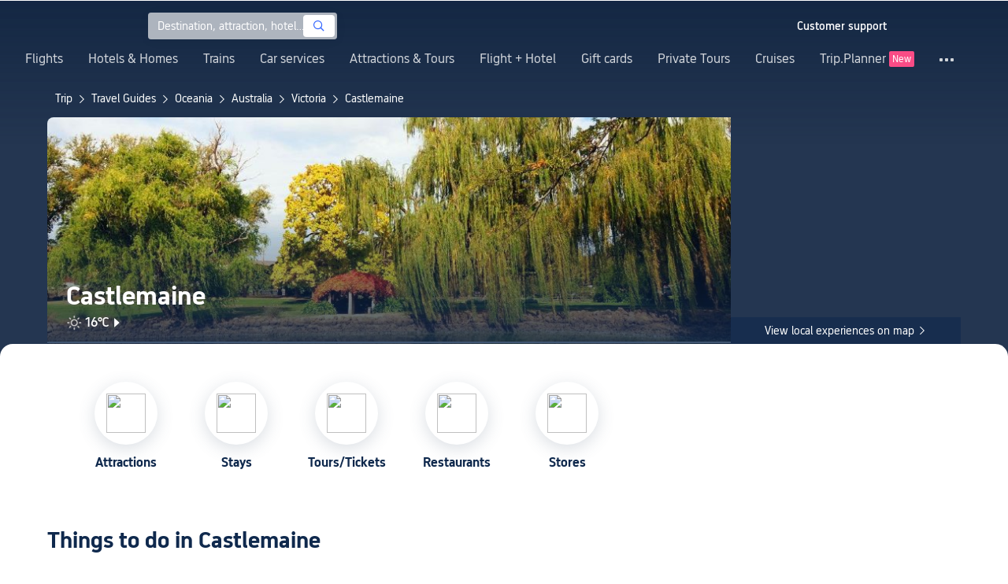

--- FILE ---
content_type: text/html; charset=utf-8
request_url: https://uk.trip.com/travel-guide/destination/castlemaine-16644/
body_size: 61401
content:
<!DOCTYPE html><html lang="en-GB" data-idc="SGP-ALI" translate="no"><head islighthouse="false" ifisbot="true"><meta http-equiv="Content-Type" content="text/html; charset=utf-8"/><meta name="applicable-device" content="pc"/><meta http-equiv="x-ua-compatible" content="IE=edge,chrome=1"/><meta http-equiv="x-dns-prefetch-control" content="on"/><link rel="dns-prefetch" href="//webresource.tripcdn.com"/><link rel="dns-prefetch" href="//ak-s.tripcdn.com"/><link rel="dns-prefetch" href="//ak-d.tripcdn.com"/><link rel="dns-prefetch" href="//pages.trip.com"/><link rel="dns-prefetch" href="//restapi.amap.com"/><link rel="dns-prefetch" href="//dimg04.tripcdn.com"/><link rel="SHORTCUT ICON" href="/trip.ico" type="image/x-icon"/><link rel="ICON" href="/trip.ico"/><link rel="preload" href="https://static.tripcdn.com/locale/v3/100009239/en-GB.js?etagc=ef5232c615df7cf6dc4c2f4c656d1337" as="script"/><link rel="preload" href="//webresource.tripcdn.com/ares2/ibu/onlinecommon/*/default/assets/ibu_l10n_online_bundle.js" as="script"/><link data-react-helmet="true" rel="canonical" href="https://uk.trip.com/travel-guide/destination/castlemaine-16644/"/><meta data-react-helmet="true" name="viewport" content="width=device-width, initial-scale=1.0, maximum-scale=1.0"/><meta data-react-helmet="true" property="og:image" content="https://ak-d.tripcdn.com/images/0HJ1x12000hapapt79C2B_D_1180_558.jpg"/><meta data-react-helmet="true" name="twitter:card" content="summary_large_image"/><meta data-react-helmet="true" name="twitter:image" content="https://ak-d.tripcdn.com/images/0HJ1x12000hapapt79C2B_D_1180_558.jpg"/><meta data-react-helmet="true" property="og:title" content="Castlemaine Travel Guide 2026: Top Attractions, Things to do &amp; Itinerary | Trip.com | January, 2026"/><meta data-react-helmet="true" name="twitter:title" content="Castlemaine Travel Guide 2026: Top Attractions, Things to do &amp; Itinerary | Trip.com | January, 2026"/><meta data-react-helmet="true" property="og:site_name" content="TRIP.COM"/><meta data-react-helmet="true" property="og:type" content="website"/><meta data-react-helmet="true" name="description" content="Ready to explore Castlemaine? Discover must-see sights, fun things to do, and where to stay. Find exclusive deals on hotels, tours, and attraction tickets. Plan it all on Trip.com!"/><meta data-react-helmet="true" property="og:description" content="Ready to explore Castlemaine? Discover must-see sights, fun things to do, and where to stay. Find exclusive deals on hotels, tours, and attraction tickets. Plan it all on Trip.com!"/><meta data-react-helmet="true" name="twitter:description" content="Ready to explore Castlemaine? Discover must-see sights, fun things to do, and where to stay. Find exclusive deals on hotels, tours, and attraction tickets. Plan it all on Trip.com!"/><meta data-react-helmet="true" name="keywords" content="Castlemaine,Traveling to Castlemaine in 2026,Castlemaine Travel Guide,Top Attractions in Castlemaine Top,Castlemaine Independent Travel,Trip to Castlemaine,Castlemaine Travel Guide,Castlemaine Transportation,Weather in Castlemaine,Restaurants Near Me,Places to Visit Near Me"/><meta property="og:url" content="https://uk.trip.com/travel-guide/destination/castlemaine-16644/"/><meta name="twitter:url" content="https://uk.trip.com/travel-guide/destination/castlemaine-16644/"/><style data-styled="" data-styled-version="5.0.0-alpha.2">.fnnepA{height:48px;line-height:48px;color:#fff;font-size:14px;} .fnnepA .gl-component-bread-crumb_item-container{display:inline-block;} .fnnepA .gl-component-bread-crumb_item-container .gl-component-bread-crumb_item-separator{color:#0f294d;margin:0 6px;font-size:12px;vertical-align:middle;} .fnnepA .gl-component-bread-crumb_item-container .gl-component-bread-crumb_item-separator:before{content:'\f5bf';} .fnnepA .gl-component-bread-crumb_item-container .gl-component-bread-crumb_item:hover{cursor:pointer;} data-styled.g1[id="ULcontainer-sc-12lip0x-0"]{content:"fnnepA,"} .gKFUzU{display:-webkit-box;display:-webkit-flex;display:-ms-flexbox;display:flex;} @media screen and (max-width:428px){.gKFUzU{display:none;}} @media (max-width:1200px){.gKFUzU{padding:0 32px;}} data-styled.g2[id="Warp-sc-1socp6z-0"]{content:"gKFUzU,"} .jcVNTQ{margin-top:8px;height:16px;line-height:16px;color:#ffc03a;} data-styled.g25[id="Container-sc-1lh6f17-0"]{content:"jcVNTQ,"} .dwvIDH{display:inline-block;font-size:16px;width:16px;height:16px;} .dwvIDH.star-icon-star:before{content:'\f55e';} .dwvIDH.star-icon-diamond:before{content:'\f6f8';} data-styled.g26[id="Icon-sc-1lh6f17-1"]{content:"dwvIDH,"} .hHylVP{margin-top:4px;display:-webkit-box;display:-webkit-flex;display:-ms-flexbox;display:flex;-webkit-flex-direction:row;-ms-flex-direction:row;flex-direction:row;color:#0f294d;line-height:18px;} data-styled.g29[id="Container-sc-wh6bgr-0"]{content:"hHylVP,"} .eeDodI{-webkit-flex:1;-ms-flex:1;flex:1;display:-webkit-box;display:-webkit-flex;display:-ms-flexbox;display:flex;-webkit-flex-direction:column;-ms-flex-direction:column;flex-direction:column;overflow:hidden;} data-styled.g30[id="Content-sc-wh6bgr-1"]{content:"eeDodI,"} .dyTwU{overflow:hidden;-webkit-flex:1;-ms-flex:1;flex:1;overflow:hidden;text-overflow:ellipsis;white-space:nowrap;} data-styled.g31[id="TagsContainer-sc-wh6bgr-2"]{content:"dyTwU,"} .dKPvZJ{font-size:16px;color:#0f294d;margin-right:4px;line-height:18px;} data-styled.g33[id="Icon-sc-wh6bgr-4"]{content:"dKPvZJ,"} .lkTejw{display:-webkit-box;display:-webkit-flex;display:-ms-flexbox;display:flex;color:#acb4bf;font-size:14px;margin-right:8px;line-height:18px;} data-styled.g47[id="Container-sc-lhiku8-0"]{content:"lkTejw,"} .fsdiEJ{color:#0f294d;font-size:14px;} data-styled.g48[id="Price-sc-lhiku8-1"]{content:"fsdiEJ,"} .gMpEdZ{position:absolute;width:100%;height:100%;} .gMpEdZ img{width:100%;object-fit:cover;height:100%;} data-styled.g51[id="Link-sc-1yvch22-0"]{content:"gMpEdZ,"} .eMtmMT{background:#ebebf2;width:100%;height:0px;padding-bottom:56%;overflow:hidden;margin:0;position:relative;border-radius:4px 4px 0px 0px;} data-styled.g52[id="Container-sc-1yvch22-1"]{content:"eMtmMT,"} .evmwXK{display:-webkit-box;-webkit-box-orient:vertical;-webkit-line-clamp:1;white-space:normal;color:#0f294d;font-size:16px;font-weight:700;line-height:22px;overflow:hidden;} data-styled.g56[id="Container-sc-1udko1m-1"]{content:"evmwXK,"} .ctZwvL{margin-top:8px;height:22px;line-height:22px;display:-webkit-box;display:-webkit-flex;display:-ms-flexbox;display:flex;} data-styled.g62[id="Container-sc-9x14xf-0"]{content:"ctZwvL,"} .lnpscB{display:inline-block;width:44px;height:22px;text-align:center;background:#4978ce;border-radius:1px;font-weight:700;font-size:16px;color:#ffffff;line-height:22px;margin-right:8px;} .lnpscB span{margin-left:2px;font-size:12px;color:rgba(255,255,255,0.5);line-height:22px;} data-styled.g63[id="Score-sc-9x14xf-1"]{content:"lnpscB,"} .bDJzMY{font-size:14px;color:#8592a6;line-height:22px;display:-webkit-box;-webkit-box-orient:vertical;-webkit-line-clamp:1;white-space:normal;overflow:hidden;} data-styled.g64[id="Review-sc-9x14xf-2"]{content:"bDJzMY,"} .eDardZ{display:-webkit-box;display:-webkit-flex;display:-ms-flexbox;display:flex;-webkit-align-items:center;-webkit-box-align:center;-ms-flex-align:center;align-items:center;-webkit-box-pack:center;-webkit-justify-content:center;-ms-flex-pack:center;justify-content:center;padding:0px 4px;background-image:linear-gradient(90deg,#ff716e 0%,#ff902a 100%);border-radius:2px;} data-styled.g78[id="Container-sc-1ytchrj-0"]{content:"eDardZ,"} .dyBirw{font-size:14px;line-height:14px;color:#ffffff;} data-styled.g79[id="HotIcon-sc-1ytchrj-1"]{content:"dyBirw,"} .frBJwl{font-size:14px;color:#ffffff;text-align:right;line-height:18px;font-weight:700;margin-left:1px;} data-styled.g80[id="Score-sc-1ytchrj-2"]{content:"frBJwl,"} .hfAfWk{position:relative;} data-styled.g95[id="CardContainer-sc-1k964jb-0"]{content:"hfAfWk,"} .dvVPSh{padding:12px;} data-styled.g96[id="CardInfoContainer-sc-1k964jb-1"]{content:"dvVPSh,"} .dSfvEi{margin:0 4px;width:1px;height:12px;background:#dadfe6;} data-styled.g97[id="Divide-sc-1k964jb-2"]{content:"dSfvEi,"} .iDHoly{position:absolute;height:26px;bottom:0;width:100%;font-size:13px;line-height:26px;text-align:center;font-weight:700;color:rgb(255,255,255);overflow:hidden;text-overflow:ellipsis;border-radius:0 0 1px 1px;white-space:nowrap;padding:0 4px;box-sizing:border-box;background:rgba(15,41,77,0.5);} data-styled.g99[id="MaskContainer-sc-kcukms-1"]{content:"iDHoly,"} .klLrtG{position:relative;width:100vw;height:288px;overflow:hidden;} data-styled.g293[id="Container-sc-1cf7l4d-2"]{content:"klLrtG,"} .fSeBhP{position:relative;margin:0 auto;display:-webkit-box;display:-webkit-flex;display:-ms-flexbox;display:flex;-webkit-flex-direction:row;-ms-flex-direction:row;flex-direction:row;-webkit-align-items:center;-webkit-box-align:center;-ms-flex-align:center;align-items:center;-webkit-box-pack:justify;-webkit-justify-content:space-between;-ms-flex-pack:justify;justify-content:space-between;max-width:1160px;position:relative;z-index:5;height:100%;} @media (max-width:1200px){.fSeBhP{padding:0 32px;}} data-styled.g294[id="Content-sc-1cf7l4d-3"]{content:"fSeBhP,"} .jSjMKg{position:relative;-webkit-flex:1;-ms-flex:1;flex:1;height:100%;overflow:hidden;} data-styled.g295[id="Left-sc-1cf7l4d-4"]{content:"jSjMKg,"} .AfYOk{position:relative;width:292px;height:calc(100%);} data-styled.g296[id="Right-sc-1cf7l4d-5"]{content:"AfYOk,"} .jWSkAc{width:100%;height:100%;position:relative;overflow:hidden;} data-styled.g297[id="SwiperContainer-sc-1cf7l4d-6"]{content:"jWSkAc,"} .cvWCjv{width:100%;height:100%;} data-styled.g298[id="SwiperWrapper-sc-1cf7l4d-7"]{content:"cvWCjv,"} .kohdqO{width:100%;height:100%;} data-styled.g299[id="SwiperItem-sc-1cf7l4d-8"]{content:"kohdqO,"} .fKduyT{display:block;width:100%;height:100%;object-fit:cover;} data-styled.g300[id="SwiperImage-sc-1cf7l4d-9"]{content:"fKduyT,"} .dghyBX{position:absolute;bottom:1px;left:0;right:0;z-index:5;display:-webkit-box;display:-webkit-flex;display:-ms-flexbox;display:flex;-webkit-align-items:center;-webkit-box-align:center;-ms-flex-align:center;align-items:center;height:2px;background-color:#b2bdcd;} data-styled.g301[id="SwiperLines-sc-1cf7l4d-10"]{content:"dghyBX,"} .jjUbEZ{-webkit-flex:1;-ms-flex:1;flex:1;height:100%;} .jjUbEZ.active{background-color:#ffffff;} data-styled.g302[id="SwiperLine-sc-1cf7l4d-11"]{content:"jjUbEZ,"} .jFqclj{position:absolute;height:160px;bottom:0;left:0;right:0;z-index:1;background:linear-gradient(0deg,rgba(15,41,77,0.8) 0%,rgba(15,41,77,0) 100%);padding:0 24px;display:-webkit-box;display:-webkit-flex;display:-ms-flexbox;display:flex;-webkit-flex-direction:column;-ms-flex-direction:column;flex-direction:column;-webkit-box-pack:end;-webkit-justify-content:flex-end;-ms-flex-pack:end;justify-content:flex-end;padding-bottom:16px;} data-styled.g306[id="SiteDetail-sc-1cf7l4d-15"]{content:"jFqclj,"} .bCEOIT{color:#ffffff;font-size:32px;font-weight:700;line-height:38px;white-space:normal;word-break:break-word;} data-styled.g307[id="SiteTitle-sc-1cf7l4d-16"]{content:"bCEOIT,"} .lkzWkN{display:none;} data-styled.g308[id="SiteH1Title-sc-1cf7l4d-17"]{content:"lkzWkN,"} .itYBLx{display:-webkit-box;display:-webkit-flex;display:-ms-flexbox;display:flex;-webkit-flex-direction:row;-ms-flex-direction:row;flex-direction:row;height:22px;margin-top:4px;} data-styled.g311[id="TimeAndWeather-sc-1cf7l4d-20"]{content:"itYBLx,"} .ftwCdV{display:-webkit-box;display:-webkit-flex;display:-ms-flexbox;display:flex;-webkit-flex-direction:row;-ms-flex-direction:row;flex-direction:row;-webkit-align-items:center;-webkit-box-align:center;-ms-flex-align:center;align-items:center;cursor:pointer;} data-styled.g313[id="Weather-sc-1cf7l4d-22"]{content:"ftwCdV,"} .bOOqv{width:20px;height:20px;-webkit-filter:invert(1);filter:invert(1);} data-styled.g314[id="WeatherIcon-sc-1cf7l4d-23"]{content:"bOOqv,"} .hjXRqc{font-size:16px;font-weight:500;color:#ffffff;margin-left:4px;margin-right:2px;} data-styled.g315[id="WeatherText-sc-1cf7l4d-24"]{content:"hjXRqc,"} .bmcudj{font-size:14px;color:#ffffff;} data-styled.g316[id="RightIcon-sc-1cf7l4d-25"]{content:"bmcudj,"} .idYwHM{display:none;} data-styled.g318[id="SiteText-sc-1cf7l4d-27"]{content:"idYwHM,"} .jiMaRX{position:absolute;bottom:0;left:0;right:0;display:-webkit-box;display:-webkit-flex;display:-ms-flexbox;display:flex;-webkit-box-pack:center;-webkit-justify-content:center;-ms-flex-pack:center;justify-content:center;-webkit-align-items:center;-webkit-box-align:center;-ms-flex-align:center;align-items:center;padding:0 10px;background-color:rgba(15,41,77,0.6);border-radius:0;height:34px;cursor:pointer;} data-styled.g321[id="MapBottom-sc-1cf7l4d-30"]{content:"jiMaRX,"} .cdaWUM{color:#ffffff;font-size:14px;overflow:hidden;text-overflow:ellipsis;white-space:nowrap;} .cdaWUM:hover{-webkit-text-decoration:underline;text-decoration:underline;} data-styled.g322[id="MapText-sc-1cf7l4d-31"]{content:"cdaWUM,"} .gknDud{font-size:12px;color:#ffffff;margin-left:4px;} data-styled.g323[id="MapIcon-sc-1cf7l4d-32"]{content:"gknDud,"} .fOgJui{display:-webkit-box;display:-webkit-flex;display:-ms-flexbox;display:flex;-webkit-align-items:flex-start;-webkit-box-align:flex-start;-ms-flex-align:flex-start;align-items:flex-start;-webkit-box-pack:start;-webkit-justify-content:flex-start;-ms-flex-pack:start;justify-content:flex-start;-webkit-flex-wrap:wrap;-ms-flex-wrap:wrap;flex-wrap:wrap;gap:20px;-webkit-transition:0.1s;transition:0.1s;opacity:1;max-width:1160px;margin:0 auto;padding:0 30px;box-sizing:border-box;} .fOgJui.isSticky{opacity:0;} data-styled.g326[id="NavContainer-sc-1slirxi-2"]{content:"fOgJui,"} .iNllAD{display:-webkit-box;display:-webkit-flex;display:-ms-flexbox;display:flex;-webkit-flex-direction:column;-ms-flex-direction:column;flex-direction:column;-webkit-align-items:center;-webkit-box-align:center;-ms-flex-align:center;align-items:center;width:140px;padding:48px 0 6px;cursor:pointer;} .iNllAD:hover{color:#3264ff;} .iNllAD:hover .nav-item-icon,.iNllAD:hover .nav-text{color:#3264ff;} .iNllAD:hover .nav-item-top{border:1px solid #3264FF;} @media (min-width:1000px) and (max-width:1200px){.iNllAD{width:118px;padding:38px 0 6px;}} @media (max-width:1000px){.iNllAD{width:100px;padding:28px 0 6px;}} data-styled.g327[id="NavItem-sc-1slirxi-3"]{content:"iNllAD,"} .hvARoH{position:relative;background:#ffffff;border-radius:46px;box-shadow:0px 5px 21px 0px rgba(69,88,115,0.2);height:80px;width:80px;display:-webkit-box;display:-webkit-flex;display:-ms-flexbox;display:flex;-webkit-align-items:center;-webkit-box-align:center;-ms-flex-align:center;align-items:center;-webkit-box-pack:center;-webkit-justify-content:center;-ms-flex-pack:center;justify-content:center;box-sizing:border-box;} data-styled.g328[id="NavItemTop-sc-1slirxi-4"]{content:"hvARoH,"} .blCfXS{margin-top:12px;color:#0f294d;font-size:16px;font-weight:700;-webkit-letter-spacing:0px;-moz-letter-spacing:0px;-ms-letter-spacing:0px;letter-spacing:0px;line-height:22px;text-align:center;} data-styled.g332[id="NavText-sc-1slirxi-8"]{content:"blCfXS,"} .dmdZWn{position:fixed;top:0;left:0;right:0;display:-webkit-box;display:-webkit-flex;display:-ms-flexbox;display:flex;background:#fff;height:80px;z-index:-100;opacity:0;-webkit-transition:0.1s;transition:0.1s;box-shadow:0px 4px 16px 0px rgba(69,88,115,0.2);} .dmdZWn.isSticky{z-index:100;opacity:1;} data-styled.g337[id="SickyNavContainer-sc-1slirxi-13"]{content:"dmdZWn,"} .fJszaA{width:1160px;margin:0 auto;display:-webkit-box;display:-webkit-flex;display:-ms-flexbox;display:flex;-webkit-align-items:center;-webkit-box-align:center;-ms-flex-align:center;align-items:center;-webkit-box-pack:start;-webkit-justify-content:flex-start;-ms-flex-pack:start;justify-content:flex-start;position:relative;left:-20px;} @media (max-width:1168px){.fJszaA{-webkit-box-pack:center;-webkit-justify-content:center;-ms-flex-pack:center;justify-content:center;}} data-styled.g338[id="StickyNavContent-sc-1slirxi-14"]{content:"fJszaA,"} .hXPtWV{position:relative;display:-webkit-box;display:-webkit-flex;display:-ms-flexbox;display:flex;-webkit-box-pack:center;-webkit-justify-content:center;-ms-flex-pack:center;justify-content:center;padding:20px;margin:auto 20px;cursor:pointer;} .hXPtWV:hover{color:#3264ff;} .hXPtWV:hover i{color:#3264ff;} data-styled.g339[id="StickyNavItem-sc-1slirxi-15"]{content:"hXPtWV,"} .ivWlAO:hover{cursor:not-allowed;} .ivWlAO{position:absolute;z-index:2;} .ivWlAO .slide-indicator-box{background:rgb(255,255,255);box-shadow:0px 4px 8px 0px rgba(15,41,77,0.08);height:40px;width:40px;display:-webkit-box;display:-webkit-flex;display:-ms-flexbox;display:flex;-webkit-box-pack:center;-webkit-justify-content:center;-ms-flex-pack:center;justify-content:center;-webkit-align-items:center;-webkit-box-align:center;-ms-flex-align:center;align-items:center;color:rgb(206,210,217);font-size:19px;border-radius:50%;-webkit-user-select:none;-moz-user-select:none;-ms-user-select:none;-webkit-user-select:none;-moz-user-select:none;-ms-user-select:none;user-select:none;} .ivWlAO .slide-indicator-active{color:rgb(40,125,250);} .ivWlAO .slide-indicator-active:hover{background:rgb(50,100,255);color:rgb(255,255,255);cursor:pointer;} data-styled.g341[id="SlideIndicatorContainer-sc-gnb7z5-0"]{content:"ivWlAO,"} .ifGzZf{position:relative;width:100%;} data-styled.g342[id="CarouselContainer-sc-uy2ipe-0"]{content:"ifGzZf,"} .bpEIJp{max-width:908px;margin:auto;} data-styled.g343[id="CardsWindowContainer-sc-uy2ipe-1"]{content:"bpEIJp,"} .cSVfLo{display:-webkit-box;display:-webkit-flex;display:-ms-flexbox;display:flex;-webkit-transition:margin 0.4s ease 0s;transition:margin 0.4s ease 0s;} data-styled.g344[id="CardsContainer-sc-uy2ipe-2"]{content:"cSVfLo,"} .bpqkkQ{color:#0f294d;font-size:28px;font-weight:700;-webkit-letter-spacing:0px;-moz-letter-spacing:0px;-ms-letter-spacing:0px;letter-spacing:0px;line-height:34px;margin-bottom:24px;} data-styled.g368[id="TitleContainer-sc-ulzxo9-0"]{content:"bpqkkQ,"} .mDrpW{display:-webkit-box;display:-webkit-flex;display:-ms-flexbox;display:flex;max-width:1160px;min-width:750px;position:relative;} data-styled.g369[id="ClassicRecommendContainer-sc-164gegm-0"]{content:"mDrpW,"} .efhgAi{height:inherit;position:relative;border-radius:8px;margin:12px 0;} data-styled.g370[id="LeftPart-sc-164gegm-1"]{content:"efhgAi,"} .elhlGT{color:white;padding:24px;height:calc(100% - 48px);position:relative;} data-styled.g371[id="LeftPartInfo-sc-164gegm-2"]{content:"elhlGT,"} .MwaZy{font-size:28px;font-weight:700;text-shadow:2px 2px 4px rgba(0,0,0,0.3);} data-styled.g372[id="LeftPartTitle-sc-164gegm-3"]{content:"MwaZy,"} .edsdRR{display:-webkit-box;font-size:14px;font-weight:500;margin-top:8px;overflow:hidden;text-overflow:ellipsis;text-shadow:2px 2px 4px rgba(0,0,0,0.3);} data-styled.g373[id="LeftPartDescription-sc-164gegm-4"]{content:"edsdRR,"} .bpBmOy{position:absolute;bottom:24px;left:24px;font-size:14px;font-weight:700;background:rgb(255,255,255);border-radius:4px;padding:8px 16px;color:#0f294d;width:-webkit-fit-content;width:-moz-fit-content;width:fit-content;} .bpBmOy:hover{cursor:pointer;color:#3264ff;} data-styled.g374[id="LeftPartBtn-sc-164gegm-5"]{content:"bpBmOy,"} .bWtwqJ{display:-webkit-box;display:-webkit-flex;display:-ms-flexbox;display:flex;overflow:hidden;margin-left:16px;max-width:908px;position:relative;width:auto;padding:12px 0;} .bWtwqJ .classic-recommend-card-container .classic-recommend-card{box-shadow:0 4px 8px 0 rgba(15,41,77,0.08);border-radius:8px;height:100%;-webkit-transition:-webkit-transform 0.5s ease;-webkit-transition:transform 0.5s ease;transition:transform 0.5s ease;} .bWtwqJ .classic-recommend-card-container:hover{cursor:pointer;} .bWtwqJ .classic-recommend-card-container:hover .classic-recommend-card{-webkit-transform:translateY(-12px);-ms-transform:translateY(-12px);transform:translateY(-12px);} data-styled.g375[id="CardsContainer-sc-164gegm-6"]{content:"bWtwqJ,"} .eIhpxo{max-width:1160px;margin:auto;margin-top:64px;margin-bottom:-12px;} @media (max-width:1200px){.eIhpxo{padding:0 32px;}} data-styled.g376[id="Wrapper-sc-10f93ky-0"]{content:"eIhpxo,"} .kBJJBe{width:275px;position:relative;cursor:pointer;overflow:hidden;font-size:0;} .kBJJBe.mb0{margin-bottom:0;} .kBJJBe:hover::before{content:'';position:absolute;left:0;right:0;top:0;bottom:0;left:4px;z-index:2;background:linear-gradient(-180deg,rgba(223,192,175,0) 0%,rgba(223,192,175,1) 100%);} @media (max-width:1200px){.kBJJBe{width:calc((100% - 4 * 4px) / 4);}} data-styled.g378[id="ImageFlowItem-sc-jag4hy-1"]{content:"kBJJBe,"} .IyAFY{width:100%;} data-styled.g379[id="Image-sc-jag4hy-2"]{content:"IyAFY,"} .itHloc{position:absolute;bottom:0;left:0;right:0;padding:12px 12px 0;z-index:2;} data-styled.g380[id="ImgaeFlowDetail-sc-jag4hy-3"]{content:"itHloc,"} .iFKFBE{z-index:-1;opacity:0;-webkit-transform:translateY(100%);-ms-transform:translateY(100%);transform:translateY(100%);} .iFKFBE.hasHovered{-webkit-animation:ghQFEW 0.4s linear 0s 1;animation:ghQFEW 0.4s linear 0s 1;-webkit-animation-fill-mode:forwards;animation-fill-mode:forwards;} .iFKFBE.disHovered{-webkit-animation:dMdvVC 0.2s linear 0s 1;animation:dMdvVC 0.2s linear 0s 1;-webkit-animation-fill-mode:forwards;animation-fill-mode:forwards;} data-styled.g381[id="ImgaeFlowDetailTop-sc-jag4hy-4"]{content:"iFKFBE,"} .cpeZCw{display:-webkit-box;display:-webkit-flex;display:-ms-flexbox;display:flex;-webkit-alien-items:center;-webkit-box-alien:center;-ms-flex-alien:center;alien-items:center;-webkit-flex-wrap:wrap;-ms-flex-wrap:wrap;flex-wrap:wrap;} data-styled.g382[id="TagList-sc-jag4hy-5"]{content:"cpeZCw,"} .HWnRV{border-radius:2px;border:1px solid #ffffff;padding:0 8px;color:#ffffff;font-size:12px;font-weight:normal;-webkit-letter-spacing:0px;-moz-letter-spacing:0px;-ms-letter-spacing:0px;letter-spacing:0px;line-height:18px;margin-right:12px;margin-bottom:6px;} .HWnRV:last-of-type{margin-right:0;} data-styled.g383[id="Tag-sc-jag4hy-6"]{content:"HWnRV,"} .ePPvKK{overflow:hidden;text-overflow:ellipsis;display:-webkit-box;-webkit-box-orient:vertical;-webkit-line-clamp:3;line-clamp:3;word-break:break-word;white-space:normal;color:#ffffff;font-size:14px;font-weight:normal;line-height:22px;} data-styled.g384[id="Description-sc-jag4hy-7"]{content:"ePPvKK,"} .RUhuK{display:-webkit-box;display:-webkit-flex;display:-ms-flexbox;display:flex;-webkit-align-items:center;-webkit-box-align:center;-ms-flex-align:center;align-items:center;border-radius:4px;padding:8px 0 12px;} data-styled.g385[id="ImgaeFlowDetailBottom-sc-jag4hy-8"]{content:"RUhuK,"} .ehECWT{display:-webkit-box;display:-webkit-flex;display:-ms-flexbox;display:flex;-webkit-align-items:center;-webkit-box-align:center;-ms-flex-align:center;align-items:center;border-radius:4px;position:relative;-webkit-flex:1;-ms-flex:1;flex:1;overflow:hidden;margin-right:5px;} data-styled.g386[id="UserInfo-sc-jag4hy-9"]{content:"ehECWT,"} .gMLbFm{border:1px solid #f0f2f5;height:24px;width:24px;border-radius:50%;} data-styled.g387[id="UserAvatar-sc-jag4hy-10"]{content:"gMLbFm,"} .hogEFo{overflow:hidden;white-space:nowrap;text-overflow:ellipsis;color:#ffffff;font-size:14px;font-weight:normal;line-height:18px;margin-left:8px;opacity:0;-webkit-transform:translateY(100%);-ms-transform:translateY(100%);transform:translateY(100%);} .hogEFo.hasHovered{-webkit-animation:kxGupv 0.4s linear 0s 1;animation:kxGupv 0.4s linear 0s 1;-webkit-animation-fill-mode:forwards;animation-fill-mode:forwards;} .hogEFo.disHovered{-webkit-animation:dMdvVC 0.2s linear 0s 1;animation:dMdvVC 0.2s linear 0s 1;-webkit-animation-fill-mode:forwards;animation-fill-mode:forwards;} data-styled.g388[id="UserName-sc-jag4hy-11"]{content:"hogEFo,"} .BfhXn{position:absolute;left:12px;top:12px;width:24px;height:24px;font-size:16px;text-align:center;line-height:24px;color:#fff;border-radius:50%;background:linear-gradient(-225deg,rgb(246,207,153) 0%,rgb(230,178,109) 100%);} data-styled.g389[id="HighQualityTag-sc-jag4hy-12"]{content:"BfhXn,"} .dbZBkB{display:-webkit-box;display:-webkit-flex;display:-ms-flexbox;display:flex;-webkit-align-items:center;-webkit-box-align:center;-ms-flex-align:center;align-items:center;border-radius:4px;opacity:0;-webkit-transform:translateY(100%);-ms-transform:translateY(100%);transform:translateY(100%);} .dbZBkB.hasHovered{-webkit-animation:kxGupv 0.4s linear 0s 1;animation:kxGupv 0.4s linear 0s 1;-webkit-animation-fill-mode:forwards;animation-fill-mode:forwards;} .dbZBkB.disHovered{-webkit-animation:dMdvVC 0.2s linear 0s 1;animation:dMdvVC 0.2s linear 0s 1;-webkit-animation-fill-mode:forwards;animation-fill-mode:forwards;} data-styled.g390[id="Favourite-sc-jag4hy-13"]{content:"dbZBkB,"} .cpMhhq{font-size:16px;height:16px;line-height:16px;color:#fff;} data-styled.g391[id="FavouriteIcon-sc-jag4hy-14"]{content:"cpMhhq,"} .hOEpCT{color:#ffffff;font-size:12px;line-height:16px;margin-left:4px;} data-styled.g392[id="FavouriteCount-sc-jag4hy-15"]{content:"hOEpCT,"} .dsPvOj{position:relative;max-width:1160px;margin:64px auto 0;background-image:linear-gradient(-180deg,rgba(15,41,77,0.2) 0%,rgba(15,41,77,0.8) 30.31%,rgb(15,41,77) 100%),url();background-size:cover;background-position:center;z-index:1;box-sizing:border-box;overflow:hidden;border-radius:8px;} data-styled.g395[id="Container-sc-11368yu-2"]{content:"dsPvOj,"} .hjBdaN{position:relative;left:0;right:0;top:0;bottom:0;z-index:10;max-width:1160px;padding:32px 24px 0;margin:auto;box-sizing:border-box;} data-styled.g396[id="Content-sc-11368yu-3"]{content:"hjBdaN,"} .hHbkpe{display:-webkit-box;display:-webkit-flex;display:-ms-flexbox;display:flex;-webkit-align-items:center;-webkit-box-align:center;-ms-flex-align:center;align-items:center;border-radius:4px;-webkit-box-pack:justify;-webkit-justify-content:space-between;-ms-flex-pack:justify;justify-content:space-between;} data-styled.g397[id="Header-sc-11368yu-4"]{content:"hHbkpe,"} .hKBhfF{font-size:24px;font-weight:700;font-size:28px;color:#ffffff;line-height:30px;margin-bottom:0;text-shadow:2px 2px 4px rgba(0,0,0,0.3);} data-styled.g398[id="HeaderTitle-sc-11368yu-5"]{content:"hKBhfF,"} .gCDDmv{color:#0f294d;font-size:16px;font-weight:700;-webkit-letter-spacing:0px;-moz-letter-spacing:0px;-ms-letter-spacing:0px;letter-spacing:0px;line-height:22px;} data-styled.g399[id="HeaderRightText-sc-11368yu-6"]{content:"gCDDmv,"} .AJxyQ{font-size:20px;line-height:20px;color:#0f294d;margin-right:9px;} data-styled.g400[id="HeaderRightIcon-sc-11368yu-7"]{content:"AJxyQ,"} .btTKkk{display:-webkit-box;display:-webkit-flex;display:-ms-flexbox;display:flex;-webkit-align-items:center;-webkit-box-align:center;-ms-flex-align:center;align-items:center;border-radius:4px;padding:6px 9px;background:#ffffff;cursor:pointer;} .btTKkk:hover{background-image:linear-gradient(rgba(0,0,0,0.1),rgba(255,255,255,1));} .btTKkk:hover .HeaderRightText-sc-11368yu-6,.btTKkk:hover .HeaderRightIcon-sc-11368yu-7{color:#3264ff;} data-styled.g401[id="HeaderRight-sc-11368yu-8"]{content:"btTKkk,"} .lmgQCJ{position:relative;margin-top:30px;} data-styled.g404[id="ImageFlowContainer-sc-11368yu-11"]{content:"lmgQCJ,"} .eAkLiy{position:absolute;left:50%;bottom:32px;-webkit-transform:translateX(-50%);-ms-transform:translateX(-50%);transform:translateX(-50%);background-color:#3264ff;padding:8px 16px;z-index:5;border-radius:4px;cursor:pointer;display:-webkit-box;display:-webkit-flex;display:-ms-flexbox;display:flex;-webkit-align-items:center;-webkit-box-align:center;-ms-flex-align:center;align-items:center;} .eAkLiy:hover{background-image:linear-gradient(rgba(0,0,0,0.1),rgb(50,100,255));} data-styled.g406[id="ViewMoreContainer-sc-11368yu-13"]{content:"eAkLiy,"} .jYMYLN{color:#ffffff;font-size:14px;font-weight:700;line-height:18px;margin-right:7px;} data-styled.g407[id="ViewMoreText-sc-11368yu-14"]{content:"jYMYLN,"} .cQDVMi{font-size:14px;height:12px;line-height:12px;color:#ffffff;} data-styled.g408[id="ViewMoreIcon-sc-11368yu-15"]{content:"cQDVMi,"} @-webkit-keyframes ghQFEW{from{-webkit-transform:translateY(100%);-ms-transform:translateY(100%);transform:translateY(100%);z-index:-1;opacity:0;}to{-webkit-transform:translateY(0);-ms-transform:translateY(0);transform:translateY(0);z-index:1;opacity:1;}} @keyframes ghQFEW{from{-webkit-transform:translateY(100%);-ms-transform:translateY(100%);transform:translateY(100%);z-index:-1;opacity:0;}to{-webkit-transform:translateY(0);-ms-transform:translateY(0);transform:translateY(0);z-index:1;opacity:1;}} data-styled.g409[id="sc-keyframes-ghQFEW"]{content:"ghQFEW,"} @-webkit-keyframes dMdvVC{from{-webkit-transform:translateY(0);-ms-transform:translateY(0);transform:translateY(0);z-index:1;opacity:1;}to{-webkit-transform:translateY(100%);-ms-transform:translateY(100%);transform:translateY(100%);z-index:-1;opacity:0;}} @keyframes dMdvVC{from{-webkit-transform:translateY(0);-ms-transform:translateY(0);transform:translateY(0);z-index:1;opacity:1;}to{-webkit-transform:translateY(100%);-ms-transform:translateY(100%);transform:translateY(100%);z-index:-1;opacity:0;}} data-styled.g410[id="sc-keyframes-dMdvVC"]{content:"dMdvVC,"} @-webkit-keyframes kxGupv{from{-webkit-transform:translateY(100%);-ms-transform:translateY(100%);transform:translateY(100%);opacity:0;}to{-webkit-transform:translateY(0);-ms-transform:translateY(0);transform:translateY(0);opacity:1;}} @keyframes kxGupv{from{-webkit-transform:translateY(100%);-ms-transform:translateY(100%);transform:translateY(100%);opacity:0;}to{-webkit-transform:translateY(0);-ms-transform:translateY(0);transform:translateY(0);opacity:1;}} data-styled.g411[id="sc-keyframes-kxGupv"]{content:"kxGupv,"} .bedaxh{max-width:1160px;margin:64px auto auto;} .bedaxh > .seo-inter-links{margin-bottom:100px !important;} @media (max-width:1200px){.bedaxh{padding:0 32px;}} data-styled.g431[id="Container-sc-13plete-0"]{content:"bedaxh,"} .ciKhcX{max-width:1160px;margin:auto;position:relative;margin-top:64px;} @media (max-width:1200px){.ciKhcX{padding:0 32px;}} data-styled.g440[id="Container-sc-opldtq-0"]{content:"ciKhcX,"} .Usnjm{display:-webkit-box;display:-webkit-flex;display:-ms-flexbox;display:flex;-webkit-align-items:center;-webkit-box-align:center;-ms-flex-align:center;align-items:center;-webkit-box-pack:justify;-webkit-justify-content:space-between;-ms-flex-pack:justify;justify-content:space-between;} data-styled.g441[id="Header-sc-opldtq-1"]{content:"Usnjm,"} .gOZGhq{color:#0f294d;font-size:28px;font-weight:700;-webkit-letter-spacing:0px;-moz-letter-spacing:0px;-ms-letter-spacing:0px;letter-spacing:0px;line-height:34px;} data-styled.g442[id="HeaderLeft-sc-opldtq-2"]{content:"gOZGhq,"} .iIwdxf{display:grid;grid-column-gap:16px;grid-template-columns:repeat(4,calc(25% - 12px));margin-top:24px;} data-styled.g446[id="CityList-sc-opldtq-6"]{content:"iIwdxf,"} .cECcNP{position:relative;height:197px;font-size:0;cursor:pointer;-webkit-transition:0.3s;transition:0.3s;border-radius:8px;overflow:hidden;} .cECcNP:hover{-webkit-transform:translateY(-12px);-ms-transform:translateY(-12px);transform:translateY(-12px);} data-styled.g447[id="CityItem-sc-opldtq-7"]{content:"cECcNP,"} .bCBahn{width:100%;height:100%;object-fit:cover;} data-styled.g448[id="CityItemImage-sc-opldtq-8"]{content:"bCBahn,"} .cePxtg{position:absolute;left:0;top:0;right:0;bottom:0;background:rgba(15,41,77,0.3);color:#ffffff;display:-webkit-box;display:-webkit-flex;display:-ms-flexbox;display:flex;-webkit-align-items:center;-webkit-box-align:center;-ms-flex-align:center;align-items:center;-webkit-box-pack:center;-webkit-justify-content:center;-ms-flex-pack:center;justify-content:center;padding:24px 30px;} data-styled.g449[id="CityItemContent-sc-opldtq-9"]{content:"cePxtg,"} .bFrZki{font-size:24px;font-weight:700;line-height:30px;overflow:hidden;text-overflow:ellipsis;display:-webkit-box;-webkit-box-orient:vertical;-webkit-line-clamp:2;line-clamp:2;word-break:break-word;white-space:normal;} data-styled.g450[id="CityItemName-sc-opldtq-10"]{content:"bFrZki,"} </style><link rel="stylesheet" type="text/css" href="https://ak-s-cw.tripcdn.com/modules/ibu/online-assets/font.ddfdb9c8916dd1ec37cbf52f9391aca5.css"/><meta name="viewport" content="width=device-width"/><meta charSet="utf-8"/><title>Castlemaine Travel Guide 2026: Top Attractions, Things to do &amp; Itinerary | Trip.com | January, 2026</title><link rel="alternate" href="https://us.trip.com//travel-guide/destination/castlemaine-16644/" hrefLang="en-US"/><link rel="alternate" href="https://ms.trip.com//travel-guide/destination/castlemaine-16644/" hrefLang="ms"/><link rel="alternate" href="https://nl.trip.com//travel-guide/destination/castlemaine-16644/" hrefLang="nl-NL"/><link rel="alternate" href="https://au.trip.com//travel-guide/destination/castlemaine-16644/" hrefLang="en-AU"/><link rel="alternate" href="https://jp.trip.com//travel-guide/destination/castlemaine-16644/" hrefLang="ja"/><link rel="alternate" href="https://sg.trip.com//travel-guide/destination/castlemaine-16644/" hrefLang="en-SG"/><link rel="alternate" href="https://fr.trip.com//travel-guide/destination/castlemaine-16644/" hrefLang="fr"/><link rel="alternate" href="https://vi.trip.com//travel-guide/destination/castlemaine-16644/" hrefLang="vi"/><link rel="alternate" href="https://uk.trip.com//travel-guide/destination/castlemaine-16644/" hrefLang="en-GB"/><link rel="alternate" href="https://de.trip.com//travel-guide/destination/castlemaine-16644/" hrefLang="de"/><link rel="alternate" href="https://hk.trip.com//travel-guide/destination/castlemaine-16644/" hrefLang="zh-Hant-HK"/><link rel="alternate" href="https://tw.trip.com//travel-guide/destination/castlemaine-16644/" hrefLang="zh-Hant-TW"/><link rel="alternate" href="https://kr.trip.com//travel-guide/destination/castlemaine-16644/" hrefLang="ko"/><link rel="alternate" href="https://es.trip.com//travel-guide/destination/castlemaine-16644/" hrefLang="es"/><link rel="alternate" href="https://it.trip.com//travel-guide/destination/castlemaine-16644/" hrefLang="it"/><link rel="alternate" href="https://ru.trip.com//travel-guide/destination/castlemaine-16644/" hrefLang="ru"/><link rel="alternate" href="https://th.trip.com//travel-guide/destination/castlemaine-16644/" hrefLang="th"/><link rel="alternate" href="https://www.trip.com//travel-guide/destination/castlemaine-16644/" hrefLang="x-default"/><script type="application/ld+json">{"@context":"https://schema.org","@type":"BreadcrumbList","itemListElement":[{"@type":"ListItem","position":1,"name":"Trip","item":"https://uk.trip.com/"},{"@type":"ListItem","position":2,"name":"Travel Guides","item":"https://uk.trip.com/travel-guide/"},{"@type":"ListItem","position":3,"name":"Oceania","item":"https://uk.trip.com/travel-guide/oceania-120003/"},{"@type":"ListItem","position":4,"name":"Australia","item":"https://uk.trip.com/travel-guide/australia-100048/"},{"@type":"ListItem","position":5,"name":"Victoria","item":"https://uk.trip.com/travel-guide/victoria-25027/"},{"@type":"ListItem","position":6,"name":"Castlemaine","item":"https://uk.trip.com/travel-guide/castlemaine-16644/"}]}</script><script type="application/ld+json">{"@context":"https://schema.org","@type":"ItemList","name":"What to do","itemListElement":[{"@type":"ListItem","position":1,"item":{"@type":"Movie","name":"Melbourne Museum","image":"https://ak-d.tripcdn.com/images/1lo2u12000inpbwnq763D_C_420_280.jpg","url":"https://uk.trip.com/travel-guide/attraction/carlton/melbourne-museum-87712","review":{"@type":"Review","reviewRating":{"@type":"Rating","ratingValue":"4.7"},"author":{"@type":"Organization","name":"Melbourne Museum"}},"aggregateRating":{"@type":"AggregateRating","ratingValue":"4.7","bestRating":"5","ratingCount":"463"}}},{"@type":"ListItem","position":2,"item":{"@type":"Movie","name":"Sovereign Hill","image":"https://ak-d.tripcdn.com/images/100b1f000001g8i71E9DB_C_420_280.jpg","url":"https://uk.trip.com/travel-guide/attraction/golden-point/sovereign-hill-10758520","review":{"@type":"Review","reviewRating":{"@type":"Rating","ratingValue":"4.6"},"author":{"@type":"Organization","name":"Sovereign Hill"}},"aggregateRating":{"@type":"AggregateRating","ratingValue":"4.6","bestRating":"5","ratingCount":"482"}}},{"@type":"ListItem","position":3,"item":{"@type":"Movie","name":"Melbourne Skydeck","image":"https://ak-d.tripcdn.com/images/1lo6m12000cm7nt21C3A2_C_420_280.jpg","url":"https://uk.trip.com/travel-guide/attraction/southbank/melbourne-skydeck-87713","review":{"@type":"Review","reviewRating":{"@type":"Rating","ratingValue":"4.6"},"author":{"@type":"Organization","name":"Melbourne Skydeck"}},"aggregateRating":{"@type":"AggregateRating","ratingValue":"4.6","bestRating":"5","ratingCount":"678"}}}]}</script><meta name="next-head-count" content="23"/><link rel="preload" href="https://ak-s.tripcdn.com/modules/gcc/thingstodo-destination/_next/static/css/commons~21833f8f.202512220839.chunk.css" as="style"/><link rel="stylesheet" href="https://ak-s.tripcdn.com/modules/gcc/thingstodo-destination/_next/static/css/commons~21833f8f.202512220839.chunk.css" data-n-g=""/><link rel="preload" href="https://ak-s.tripcdn.com/modules/gcc/thingstodo-destination/_next/static/css/commons~b59217a9.202512220839.chunk.css" as="style"/><link rel="stylesheet" href="https://ak-s.tripcdn.com/modules/gcc/thingstodo-destination/_next/static/css/commons~b59217a9.202512220839.chunk.css" data-n-g=""/><link rel="preload" href="https://ak-s.tripcdn.com/modules/gcc/thingstodo-destination/_next/static/css/commons~4cb826a0.202512220839.chunk.css" as="style"/><link rel="stylesheet" href="https://ak-s.tripcdn.com/modules/gcc/thingstodo-destination/_next/static/css/commons~4cb826a0.202512220839.chunk.css" data-n-g=""/><link rel="preload" href="https://ak-s.tripcdn.com/modules/gcc/thingstodo-destination/_next/static/css/commons~4e5c6356.202512220839.chunk.css" as="style"/><link rel="stylesheet" href="https://ak-s.tripcdn.com/modules/gcc/thingstodo-destination/_next/static/css/commons~4e5c6356.202512220839.chunk.css" data-n-g=""/><link rel="preload" href="https://ak-s.tripcdn.com/modules/gcc/thingstodo-destination/_next/static/css/less~31ecd969.202512220839.chunk.css" as="style"/><link rel="stylesheet" href="https://ak-s.tripcdn.com/modules/gcc/thingstodo-destination/_next/static/css/less~31ecd969.202512220839.chunk.css" data-n-g=""/><link rel="preload" href="https://ak-s.tripcdn.com/modules/gcc/thingstodo-destination/_next/static/css/less~6a269236.202512220839.chunk.css" as="style"/><link rel="stylesheet" href="https://ak-s.tripcdn.com/modules/gcc/thingstodo-destination/_next/static/css/less~6a269236.202512220839.chunk.css" data-n-g=""/><link rel="preload" href="https://ak-s.tripcdn.com/modules/gcc/thingstodo-destination/_next/static/css/less~923dea65.202512220839.chunk.css" as="style"/><link rel="stylesheet" href="https://ak-s.tripcdn.com/modules/gcc/thingstodo-destination/_next/static/css/less~923dea65.202512220839.chunk.css" data-n-g=""/><link rel="preload" href="https://ak-s.tripcdn.com/modules/gcc/thingstodo-destination/_next/static/css/less~c073e554.202512220839.chunk.css" as="style"/><link rel="stylesheet" href="https://ak-s.tripcdn.com/modules/gcc/thingstodo-destination/_next/static/css/less~c073e554.202512220839.chunk.css" data-n-g=""/><link rel="preload" href="https://ak-s.tripcdn.com/modules/gcc/thingstodo-destination/_next/static/css/less~49f9b00d.202512220839.chunk.css" as="style"/><link rel="stylesheet" href="https://ak-s.tripcdn.com/modules/gcc/thingstodo-destination/_next/static/css/less~49f9b00d.202512220839.chunk.css" data-n-g=""/><link rel="preload" href="https://ak-s.tripcdn.com/modules/gcc/thingstodo-destination/_next/static/css/less~6dadbfbe.202512220839.chunk.css" as="style"/><link rel="stylesheet" href="https://ak-s.tripcdn.com/modules/gcc/thingstodo-destination/_next/static/css/less~6dadbfbe.202512220839.chunk.css" data-n-g=""/><link rel="preload" href="https://ak-s.tripcdn.com/modules/gcc/thingstodo-destination/_next/static/css/styles~31ecd969.202512220839.chunk.css" as="style"/><link rel="stylesheet" href="https://ak-s.tripcdn.com/modules/gcc/thingstodo-destination/_next/static/css/styles~31ecd969.202512220839.chunk.css" data-n-g=""/><link rel="preload" href="https://ak-s.tripcdn.com/modules/gcc/thingstodo-destination/_next/static/css/styles~cd76bb6a.202512220839.chunk.css" as="style"/><link rel="stylesheet" href="https://ak-s.tripcdn.com/modules/gcc/thingstodo-destination/_next/static/css/styles~cd76bb6a.202512220839.chunk.css" data-n-g=""/><link rel="preload" href="https://ak-s.tripcdn.com/modules/gcc/thingstodo-destination/_next/static/css/styles~f2e09fd0.202512220839.chunk.css" as="style"/><link rel="stylesheet" href="https://ak-s.tripcdn.com/modules/gcc/thingstodo-destination/_next/static/css/styles~f2e09fd0.202512220839.chunk.css" data-n-g=""/><link rel="preload" href="https://ak-s.tripcdn.com/modules/gcc/thingstodo-destination/_next/static/css/styles~41ae9519.202512220839.chunk.css" as="style"/><link rel="stylesheet" href="https://ak-s.tripcdn.com/modules/gcc/thingstodo-destination/_next/static/css/styles~41ae9519.202512220839.chunk.css" data-n-g=""/><link rel="preload" href="https://ak-s.tripcdn.com/modules/gcc/thingstodo-destination/_next/static/css/styles~b33dad85.202512220839.chunk.css" as="style"/><link rel="stylesheet" href="https://ak-s.tripcdn.com/modules/gcc/thingstodo-destination/_next/static/css/styles~b33dad85.202512220839.chunk.css" data-n-g=""/><link rel="preload" href="https://ak-s.tripcdn.com/modules/gcc/thingstodo-destination/_next/static/css/styles~5fe2ea37.202512220839.chunk.css" as="style"/><link rel="stylesheet" href="https://ak-s.tripcdn.com/modules/gcc/thingstodo-destination/_next/static/css/styles~5fe2ea37.202512220839.chunk.css" data-n-g=""/><noscript data-n-css=""></noscript><link rel="preload" href="https://ak-s.tripcdn.com/modules/gcc/thingstodo-destination/_next/static/main-202512220839.js" as="script"/><link rel="preload" href="https://ak-s.tripcdn.com/modules/gcc/thingstodo-destination/_next/static/static/runtime/webpack-202512220839.js-202512220839.js" as="script"/><link rel="preload" href="https://ak-s.tripcdn.com/modules/gcc/thingstodo-destination/_next/static/chunks/framework.202512220839.js" as="script"/><link rel="preload" href="https://ak-s.tripcdn.com/modules/gcc/thingstodo-destination/_next/static/chunks/commons~f075b844.202512220839.js" as="script"/><link rel="preload" href="https://ak-s.tripcdn.com/modules/gcc/thingstodo-destination/_next/static/chunks/commons~253ae210.202512220839.js" as="script"/><link rel="preload" href="https://ak-s.tripcdn.com/modules/gcc/thingstodo-destination/_next/static/chunks/commons~0f485567.202512220839.js" as="script"/><link rel="preload" href="https://ak-s.tripcdn.com/modules/gcc/thingstodo-destination/_next/static/chunks/commons~5ae32409.202512220839.js" as="script"/><link rel="preload" href="https://ak-s.tripcdn.com/modules/gcc/thingstodo-destination/_next/static/chunks/commons~b1869351.202512220839.js" as="script"/><link rel="preload" href="https://ak-s.tripcdn.com/modules/gcc/thingstodo-destination/_next/static/chunks/commons~5d7b094d.202512220839.js" as="script"/><link rel="preload" href="https://ak-s.tripcdn.com/modules/gcc/thingstodo-destination/_next/static/chunks/commons~afc0822a.202512220839.js" as="script"/><link rel="preload" href="https://ak-s.tripcdn.com/modules/gcc/thingstodo-destination/_next/static/chunks/commons~7bb827ee.202512220839.js" as="script"/><link rel="preload" href="https://ak-s.tripcdn.com/modules/gcc/thingstodo-destination/_next/static/chunks/commons~2a42e354.202512220839.js" as="script"/><link rel="preload" href="https://ak-s.tripcdn.com/modules/gcc/thingstodo-destination/_next/static/chunks/commons~7274e1de.202512220839.js" as="script"/><link rel="preload" href="https://ak-s.tripcdn.com/modules/gcc/thingstodo-destination/_next/static/chunks/commons~b5906859.202512220839.js" as="script"/><link rel="preload" href="https://ak-s.tripcdn.com/modules/gcc/thingstodo-destination/_next/static/chunks/commons~7d359b94.202512220839.js" as="script"/><link rel="preload" href="https://ak-s.tripcdn.com/modules/gcc/thingstodo-destination/_next/static/chunks/commons~37e17593.202512220839.js" as="script"/><link rel="preload" href="https://ak-s.tripcdn.com/modules/gcc/thingstodo-destination/_next/static/chunks/commons~9d180afe.202512220839.js" as="script"/><link rel="preload" href="https://ak-s.tripcdn.com/modules/gcc/thingstodo-destination/_next/static/chunks/commons~458dd2b0.202512220839.js" as="script"/><link rel="preload" href="https://ak-s.tripcdn.com/modules/gcc/thingstodo-destination/_next/static/chunks/commons~f9ca8911.202512220839.js" as="script"/><link rel="preload" href="https://ak-s.tripcdn.com/modules/gcc/thingstodo-destination/_next/static/chunks/commons~678f84af.202512220839.js" as="script"/><link rel="preload" href="https://ak-s.tripcdn.com/modules/gcc/thingstodo-destination/_next/static/chunks/commons~df0f15aa.202512220839.js" as="script"/><link rel="preload" href="https://ak-s.tripcdn.com/modules/gcc/thingstodo-destination/_next/static/chunks/commons~e352f835.202512220839.js" as="script"/><link rel="preload" href="https://ak-s.tripcdn.com/modules/gcc/thingstodo-destination/_next/static/chunks/commons~ec8c427e.202512220839.js" as="script"/><link rel="preload" href="https://ak-s.tripcdn.com/modules/gcc/thingstodo-destination/_next/static/chunks/commons~fd108ab4.202512220839.js" as="script"/><link rel="preload" href="https://ak-s.tripcdn.com/modules/gcc/thingstodo-destination/_next/static/chunks/commons~1c3a2c3f.202512220839.js" as="script"/><link rel="preload" href="https://ak-s.tripcdn.com/modules/gcc/thingstodo-destination/_next/static/chunks/commons~c98f95f3.202512220839.js" as="script"/><link rel="preload" href="https://ak-s.tripcdn.com/modules/gcc/thingstodo-destination/_next/static/chunks/commons~30ccc425.202512220839.js" as="script"/><link rel="preload" href="https://ak-s.tripcdn.com/modules/gcc/thingstodo-destination/_next/static/chunks/commons~0ed24aad.202512220839.js" as="script"/><link rel="preload" href="https://ak-s.tripcdn.com/modules/gcc/thingstodo-destination/_next/static/chunks/commons~21833f8f.202512220839.js" as="script"/><link rel="preload" href="https://ak-s.tripcdn.com/modules/gcc/thingstodo-destination/_next/static/chunks/commons~de0bb810.202512220839.js" as="script"/><link rel="preload" href="https://ak-s.tripcdn.com/modules/gcc/thingstodo-destination/_next/static/chunks/commons~b59217a9.202512220839.js" as="script"/><link rel="preload" href="https://ak-s.tripcdn.com/modules/gcc/thingstodo-destination/_next/static/chunks/commons~4cb826a0.202512220839.js" as="script"/><link rel="preload" href="https://ak-s.tripcdn.com/modules/gcc/thingstodo-destination/_next/static/chunks/commons~4e5c6356.202512220839.js" as="script"/><link rel="preload" href="https://ak-s.tripcdn.com/modules/gcc/thingstodo-destination/_next/static/chunks/commons~09b3668c.202512220839.js" as="script"/><link rel="preload" href="https://ak-s.tripcdn.com/modules/gcc/thingstodo-destination/_next/static/chunks/commons~38481e4b.202512220839.js" as="script"/><link rel="preload" href="https://ak-s.tripcdn.com/modules/gcc/thingstodo-destination/_next/static/chunks/commons~2ffbd6a0.202512220839.js" as="script"/><link rel="preload" href="https://ak-s.tripcdn.com/modules/gcc/thingstodo-destination/_next/static/chunks/commons~0dcd9a32.202512220839.js" as="script"/><link rel="preload" href="https://ak-s.tripcdn.com/modules/gcc/thingstodo-destination/_next/static/chunks/commons~967788e6.202512220839.js" as="script"/><link rel="preload" href="https://ak-s.tripcdn.com/modules/gcc/thingstodo-destination/_next/static/chunks/commons~4e4c7fe4.202512220839.js" as="script"/><link rel="preload" href="https://ak-s.tripcdn.com/modules/gcc/thingstodo-destination/_next/static/chunks/less~31ecd969.202512220839.js" as="script"/><link rel="preload" href="https://ak-s.tripcdn.com/modules/gcc/thingstodo-destination/_next/static/chunks/less~6a269236.202512220839.js" as="script"/><link rel="preload" href="https://ak-s.tripcdn.com/modules/gcc/thingstodo-destination/_next/static/chunks/less~923dea65.202512220839.js" as="script"/><link rel="preload" href="https://ak-s.tripcdn.com/modules/gcc/thingstodo-destination/_next/static/chunks/less~c073e554.202512220839.js" as="script"/><link rel="preload" href="https://ak-s.tripcdn.com/modules/gcc/thingstodo-destination/_next/static/chunks/less~49f9b00d.202512220839.js" as="script"/><link rel="preload" href="https://ak-s.tripcdn.com/modules/gcc/thingstodo-destination/_next/static/chunks/less~6dadbfbe.202512220839.js" as="script"/><link rel="preload" href="https://ak-s.tripcdn.com/modules/gcc/thingstodo-destination/_next/static/chunks/styles~31ecd969.202512220839.js" as="script"/><link rel="preload" href="https://ak-s.tripcdn.com/modules/gcc/thingstodo-destination/_next/static/chunks/styles~cd76bb6a.202512220839.js" as="script"/><link rel="preload" href="https://ak-s.tripcdn.com/modules/gcc/thingstodo-destination/_next/static/chunks/styles~f2e09fd0.202512220839.js" as="script"/><link rel="preload" href="https://ak-s.tripcdn.com/modules/gcc/thingstodo-destination/_next/static/chunks/styles~41ae9519.202512220839.js" as="script"/><link rel="preload" href="https://ak-s.tripcdn.com/modules/gcc/thingstodo-destination/_next/static/chunks/styles~b33dad85.202512220839.js" as="script"/><link rel="preload" href="https://ak-s.tripcdn.com/modules/gcc/thingstodo-destination/_next/static/chunks/styles~5fe2ea37.202512220839.js" as="script"/><link rel="preload" href="https://ak-s.tripcdn.com/modules/gcc/thingstodo-destination/_next/static/pages/_app-202512220839.js" as="script"/><link rel="preload" href="https://ak-s.tripcdn.com/modules/gcc/thingstodo-destination/_next/static/pages/destinationDetail-202512220839.js" as="script"/></head><body><div style="width:100%;height:50vh;position:fixed;z-index:-100;background:rgba(0,0,0,0);color:rgba(0,0,0,0);font-size:200px">https://uk.trip.com/travel-guide/destination/castlemaine-16644/</div><div id="__next"><div class="trip_common_head_con"><div class="mc-hd mc-hd__en-gb mc-hd_line mc-hd_theme_transparent mc-hd-new_row"><div class="mc-hd__inner"><div class="mc-hd__flex-con clear-float"><div class="mc-hd__logo-con mc-hd__logo-con-en-GB"><div class="mc-hd__trip-logo-placeholder"></div></div><div id="ibuHeaderSearch" class="mc-hd__search-con"><div><div style="width:240px;height:34px;margin:0;border:0;border-radius:4px;background-color:rgba(255,255,255,0.30)" class="gl-cpt-search gl-cpt-search-small "><div class="gl-cpt-search_input gl-cpt-search_input_new" style="background-color:rgba(255, 255,255, 0.5)"><input style="text-overflow:ellipsis;background-color:transparent" value="" placeholder="Destination, attraction, hotel, etc"/></div><div style="display:flex;align-items:center;justify-content:center;width:40px;height:28px;background-color:#FFFFFF;position:absolute;top:3px;right:3px;border-radius:4px;cursor:pointer"><i class="gs-trip-iconfont-class" style="font-size:16px;color:#3164ff"></i></div></div></div></div><div class="mc-hd__func-con" id="ibuHeaderMenu"><div class="mc-hd__func"><div class="mc-hd__option-app-placeholder">App</div><div class="mc-hd__option mc-hd__option__selector"><div class="mc-hd__selector mc-lhd-menu-selector" tabindex="0" role="button" aria-haspopup="dialog" aria-label="Language/currency"><div class="mc-lhd-menu-selector-locale-con" style="padding:8px" aria-hidden="true"><div class="mc-lhd-menu-selector-locale en_gb"><i class="locale-icon flag-en-GB"></i></div></div></div></div><div class="mc-hd__option"><div class="mc-hd__help"><span title="Customer support">Customer support</span><i class="fi fi-ic_help"></i></div></div><div class="mc-hd__search-booking-placeholder">Find bookings</div><div class="mc-lhd-menu-account mc-lhd-account-nologin" style="display:none"></div></div></div></div><div class="mc-hd__nav-new-row"><div class="mc-hd__nav-con 3010 mc-hd__nav-loading" id="ibuHeaderChannels"><ul class="mc-hd__nav"><li class="mc-hd__nav-item"><a id="header_action_nav_flights" class="mc-hd__nav-lnk" title="Flights" href="/flights/?locale=en-GB&amp;curr=GBP">Flights</a></li><li class="mc-hd__nav-item"><a id="header_action_nav_hotels" class="mc-hd__nav-lnk" title="Hotels &amp; Homes" href="/hotels/?locale=en-GB&amp;curr=GBP">Hotels & Homes</a></li><li class="mc-hd__nav-item"><a id="header_action_nav_trains" class="mc-hd__nav-lnk" title="Trains" href="/trains/?locale=en-GB&amp;curr=GBP">Trains</a></li><li class="mc-hd__nav-item mc-hd__nav-item-wth-sub"><span id="header_action_nav_cars" class="mc-hd__nav-lnk" title="Car services">Car services</span><ul class="mc-hd__nav-item-sub"><li><a id="header_action_nav_Car Rentals" href="/carhire/?channelid=14409&amp;locale=en-GB&amp;curr=GBP" class="mc-hd__sub-nav-lnk">Car Rentals</a></li><li><a id="header_action_nav_Airport Transfers" href="/airport-transfers/?locale=en-GB&amp;curr=GBP" class="mc-hd__sub-nav-lnk">Airport Transfers</a></li></ul></li><li class="mc-hd__nav-item mc-hd__nav-item-wth-sub"><a id="header_action_nav_ttd" class="mc-hd__nav-lnk" title="Attractions &amp; Tours" href="/things-to-do/ttd-home/?ctm_ref=vactang_page_23810&amp;locale=en-GB&amp;curr=GBP">Attractions & Tours</a><ul class="mc-hd__nav-item-sub"><li><a id="header_action_nav_Attractions &amp; Tours" href="/things-to-do/ttd-home/?ctm_ref=vactang_page_23810&amp;locale=en-GB&amp;curr=GBP" class="mc-hd__sub-nav-lnk">Attractions &amp; Tours</a></li><li><a id="header_action_nav_eSIM &amp; SIM" href="/sale/w/10229/esim.html?locale=en-GB&amp;curr=GBP" class="mc-hd__sub-nav-lnk">eSIM &amp; SIM</a></li></ul></li><li class="mc-hd__nav-item"><a id="header_action_nav_packages" class="mc-hd__nav-lnk" title="Flight + Hotel" href="/packages/?sourceFrom=IBUBundle_home&amp;locale=en-GB&amp;curr=GBP">Flight + Hotel</a></li><li class="mc-hd__nav-item"><a id="header_action_nav_giftcard" class="mc-hd__nav-lnk" title="Gift cards" href="/giftcard?locale=en-GB&amp;curr=GBP">Gift cards</a></li><li class="mc-hd__nav-item"><a id="header_action_nav_privatetours" class="mc-hd__nav-lnk" title="Private Tours" href="/package-tours/private-tours?locale=en-GB&amp;curr=GBP">Private Tours</a></li><li class="mc-hd__nav-item"><a id="header_action_nav_cruises" class="mc-hd__nav-lnk" title="Cruises" href="/cruises?locale=en-GB&amp;curr=GBP">Cruises</a></li><li class="mc-hd__nav-item"><a id="header_action_nav_tripplanner" class="mc-hd__nav-lnk" title="Trip.Planner" href="/webapp/tripmap/tripplanner?source=t_online_homepage&amp;locale=en-GB&amp;curr=GBP">Trip.Planner</a><div class="mc-hd__nav-item-new">New</div></li><li class="mc-hd__nav-item mc-hd__nav-item-wth-sub"><span id="header_action_nav_travelinspiration" class="mc-hd__nav-lnk is-active" title="Travel Inspiration">Travel Inspiration</span><ul class="mc-hd__nav-item-sub"><li><a id="header_action_nav_Travel Guides" href="/travel-guide/?locale=en-GB&amp;curr=GBP" class="mc-hd__sub-nav-lnk">Travel Guides</a></li><li><a id="header_action_nav_Trip.Best" href="/toplist/tripbest/home?locale=en-GB&amp;curr=GBP" class="mc-hd__sub-nav-lnk">Trip.Best</a></li></ul></li><li class="mc-hd__nav-item"><a id="header_action_nav_tripmap" class="mc-hd__nav-lnk" title="Map" href="/webapp/tripmap/travel?entranceId=Triponlinehomeside&amp;locale=en-GB&amp;curr=GBP">Map</a></li><li class="mc-hd__nav-item"><a id="header_action_nav_tripcoins" class="mc-hd__nav-lnk" title="Trip.com Rewards" href="/customer/loyalty/?locale=en-GB&amp;curr=GBP">Trip.com Rewards</a></li><li class="mc-hd__nav-item"><a id="header_action_nav_sales" class="mc-hd__nav-lnk" title="Deals" href="/sale/deals/?locale=en-GB&amp;curr=GBP">Deals</a></li></ul></div></div></div></div><script>if (typeof Object.assign !== 'function') {window._assignObject = function(t, s) {for (var k in s) { t[k] = s[k] }; return t }; }else { window._assignObject = Object.assign } window.__CARGO_DATA__ = _assignObject(window.__CARGO_DATA__ || {}, {"locale":"en-GB","menumetacengbe0":"{\"entry\":{\"url\":\"/list-your-property?channel=21\",\"displaySharkKey\":\"key_header_entry\"},\"help\":{\"mode\":\"entry\",\"url\":\"/pages/support\"},\"mybooking\":{\"url\":\"/order/all\",\"displaySharkKey\":\"V3_Profile_MyOrders\"}}","loginmenue0":"{\"menu\":[{\"show\":true,\"displayName\":\"My Bookings\",\"displayNameSharkKey\":\"V3_Profile_MyOrders\",\"include\":\"all\",\"link\":\"/order/all\",\"id\":\"booking\"},{\"show\":false,\"displayName\":\"Trip Coins\",\"displayNameSharkKey\":\"V3_Profile_Points\",\"include\":\"all\",\"showByLocale\":\"en-ca,da-dk,fi-fi,uk-ua,pt-pt,es-mx,sv-se,nl-nl,pl-pl,en-sg,ja-jp,ko-kr,en-hk,zh-hk,de-de,fr-fr,es-es,ru-ru,id-id,en-id,th-th,en-th,ms-my,en-my,en-au,en-xx,en-us,es-us,tr-tr,en-ie,de-at,de-ch,fr-ch,nl-be,en-be,fr-be,en-il,pt-br,el-gr,en-ae,en-sa,en-nz,en-gb,it-it,vi-vn,en-ph,en-in,en-pk,en-kw,en-qa,en-om,en-bh,en-kh,ru-az,ru-by,ru-kz,zh-sg,zh-my\",\"link\":\"/customer/points/\",\"id\":\"points\"},{\"show\":true,\"displayName\":\"Promo Codes\",\"displayNameSharkKey\":\"V3_Promo_Code\",\"include\":\"all\",\"link\":\"/customer/promo/\",\"id\":\"codes\"},{\"show\":true,\"displayName\":\"Profile\",\"displayNameSharkKey\":\"V3_Text_MembInfo\",\"include\":\"all\",\"link\":\"/membersinfo/profile/\",\"id\":\"profile\"},{\"show\":false,\"displayName\":\"Friend Referrals\",\"displayNameSharkKey\":\"V3_Text_Friend\",\"include\":\"all\",\"link\":\"/sale/w/1899/friends-referral-main.html?locale=en_xx\",\"id\":\"Friend\"},{\"show\":false,\"displayName\":\"Favorites\",\"displayNameSharkKey\":\"ButtonText_Hotel_Collection\",\"showByLocale\":\"en-ca,da-dk,fi-fi,uk-ua,pt-pt,es-mx,sv-se,nl-nl,pl-pl,en-sg,ja-jp,ko-kr,en-hk,zh-hk,zh-tw,de-de,fr-fr,es-es,ru-ru,id-id,en-id,th-th,en-th,ms-my,en-my,en-au,en-xx,en-us,es-us,tr-tr,en-ie,de-at,de-ch,fr-ch,nl-be,en-be,fr-be,en-il,pt-br,el-gr,en-ae,en-sa,en-nz,en-gb,it-it,vi-vn,en-ph,en-in,en-pk,en-kw,en-qa,en-om,en-bh,en-kh,ru-az,ru-by,ru-kz,zh-sg,zh-my\",\"include\":\"all\",\"link\":\"/favorite/\",\"id\":\"favorites\"},{\"show\":false,\"showByLocale\":\"en-xx,en-us,en-sg,en-au,en-my,en-gb,en-be,en-ch,en-ie,en-ca,en-sa,en-hk,en-ae,en-nz,en-il,zh-tw,zh-hk,ja-jp,ko-kr,th-th,vi-vn,en-th,en-id,en-ph,en-in,en-pk,en-kw,en-qa,en-om,en-bh,en-kh,ru-az,ru-by,ru-kz,zh-sg,zh-my\",\"displayName\":\"Moments\",\"displayNameSharkKey\":\"V3_Profile_Moments\",\"include\":\"all\",\"link\":\"/travel-guide/personal-home\",\"id\":\"Moments\"},{\"show\":false,\"displayName\":\"Flight Price Alerts\",\"displayNameSharkKey\":\"Key_Flight_Price_Alerts\",\"include\":\"all\",\"showByLocale\":\"en-ca,da-dk,fi-fi,uk-ua,pt-pt,es-mx,sv-se,nl-nl,pl-pl,en-sg,ja-jp,ko-kr,en-hk,zh-hk,de-de,fr-fr,es-es,ru-ru,id-id,en-id,th-th,en-th,ms-my,en-my,en-au,en-xx,en-us,es-us,tr-tr,en-ie,de-at,de-ch,fr-ch,nl-be,en-be,fr-be,en-il,pt-br,el-gr,en-ae,en-sa,en-nz,en-gb,it-it,vi-vn,en-ph,en-in,en-pk,en-kw,en-qa,en-om,en-bh,en-kh,ru-az,ru-by,ru-kz,zh-sg,zh-my\",\"link\":\"/flights/price-alert/\",\"id\":\"flghtAlert\"},{\"show\":false,\"displayName\":\"Rewards\",\"displayNameSharkKey\":\"Key_Entrance_Title\",\"include\":\"all\",\"showByLocale\":\"en-ca,da-dk,fi-fi,uk-ua,pt-pt,es-mx,sv-se,nl-nl,pl-pl,en-sg,ja-jp,ko-kr,en-hk,zh-hk,de-de,fr-fr,es-es,ru-ru,id-id,en-id,th-th,en-th,ms-my,en-my,en-au,en-xx,en-us,es-us,tr-tr,en-ie,de-at,de-ch,fr-ch,nl-be,en-be,fr-be,en-il,pt-br,el-gr,en-ae,en-sa,en-nz,en-gb,it-it,vi-vn,en-ph,en-in,en-pk,en-kw,en-qa,en-om,en-bh,en-kh,ru-az,ru-by,ru-kz,zh-sg,zh-my\",\"link\":\"/customer/tierpoints/\",\"id\":\"rewards\"}]}","channelmetauoe1":[{"channel":"home","source":"flights","value":"{\"displayName\":\"Home\",\"displayNameSharkKey\":\"ButtonText_Home\",\"path\":\"\"}"},{"channel":"hotels","source":"flights","value":"{\"displayName\":\"Hotels\",\"displayNameSharkKey\":\"ButtonText_Hotel\",\"path\":\"/hotels/\",\"icon\":\"fi-hotel_new\",\"groupId\":1}"},{"channel":"flights","source":"flights","value":"{\"displayName\":\"Flights\",\"displayNameSharkKey\":\"ButtonText_Flights\",\"path\":\"/flights/\",\"icon\":\"fi-flight\",\"groupId\":1}"},{"channel":"trains","source":"flights","value":"{\"displayName\":\"Trains\",\"displayNameSharkKey\":\"ButtonText_Trains\",\"path\":\"/trains/\",\"icon\":\"fi-train\",\"groupId\":1}"},{"channel":"ttd","source":"flights","value":"{\"displayName\":\"TNT\",\"displayNameSharkKey\":\"ButtonText_TTD\",\"path\":\"/things-to-do/ttd-home/?ctm_ref=vactang_page_23810\",\"icon\":\"fi-ic_tnt\",\"groupId\":1}"},{"channel":"travelguide","source":"flights","value":"{\"displayName\":\"Attractions\",\"displayNameSharkKey\":\"ButtonText_TravelGuide\",\"path\":\"/travel-guide/\",\"icon\":\"fi-destination\",\"parent\":\"travelinspiration\",\"groupId\":3}"},{"channel":"carhire","source":"flights","value":"{\"displayName\":\"Car Rentals\",\"displayNameSharkKey\":\"ButtonText_Carhire\",\"path\":\"/carhire/?channelid=14409\",\"parent\":\"cars\",\"icon\":\"fi-car\",\"groupId\":1}"},{"channel":"airporttransfers","source":"flights","value":"{\"displayName\":\"Airport Transfers\",\"displayNameSharkKey\":\"ButtonText_AirportTransfers\",\"path\":\"/airport-transfers/\",\"parent\":\"cars\",\"icon\":\"fi-airport-transfer\",\"groupId\":1}"},{"channel":"cars","source":"flights","value":"{\"displayName\":\"Cars\",\"displayNameSharkKey\":\"ButtonText_Cars\",\"path\":\"\",\"icon\":\"fi-ic_carrental\",\"groupId\":1}"},{"channel":"sales","source":"flights","value":"{\"displayName\":\"Deals\",\"displayNameSharkKey\":\"ButtonText_Deals\",\"path\":\"/sale/deals/\",\"icon\":\"fi-a-ic_deal21x\",\"groupId\":3}"},{"channel":"tripcoins","source":"flights","value":"{\"displayName\":\"Trip Rewards\",\"displayNameSharkKey\":\"ButtonText_TripRewards\",\"path\":\"/customer/loyalty/\",\"icon\":\"fi-a-TripCoins\",\"groupId\":4}"},{"channel":"giftcard","source":"flights","value":"{\"displayName\":\"GiftCard\",\"displayNameSharkKey\":\"ButtonText_GiftCard\",\"path\":\"/giftcard\",\"icon\":\"fi-ic_giftcard\",\"groupId\":2}"},{"channel":"cruises","source":"flights","value":"{\"displayName\":\"Cruises\",\"displayNameSharkKey\":\"ButtonText_Cruises\",\"path\":\"/cruises\",\"icon\":\"fi-ic_BU_cruises\",\"groupId\":2}"},{"channel":"others","source":"flights","value":"{\"path\":\"/sale/w/1744/singaporediscovers.html?locale=en_sg\",\"displayName\":\"SingapoRediscovers Vouchers\",\"displayNameSharkKey\":\"key_channel_sg_vouchers\"}"},{"channel":"packages","source":"flights","value":"{\"displayName\":\"Bundle\",\"displayNameSharkKey\":\"ButtonText_Bundle\",\"path\":\"/packages/?sourceFrom=IBUBundle_home\",\"icon\":\"fi-ic_bundle\",\"groupId\":1}"},{"channel":"customtrips","source":"flights","value":"{\"displayName\":\"Custom Trips\",\"displayNameSharkKey\":\"ButtonText_CustomTrip\",\"path\":\"/custom-trips/index\",\"icon\":\"fi-a-ic_BU_customtrips\",\"groupId\":2}"},{"channel":"insurance","source":"flights","value":"{\"displayName\":\"Insurance\",\"displayNameSharkKey\":\"ButtonText_Insurance\",\"path\":\"/insurance?bid=1&cid=2&pid=1\",\"icon\":\"fi-ic_insurance\",\"groupId\":2}"},{"channel":"tnt","source":"flights","value":"{\"displayName\":\"tnt\",\"displayNameSharkKey\":\"ButtonText_TTD\",\"path\":\"/things-to-do/ttd-home/?ctm_ref=vactang_page_23810\",\"parent\":\"ttd\",\"icon\":\"fi-ic_tnt\",\"groupId\":1}"},{"channel":"esim","source":"flights","value":"{\"displayName\":\"eSIM\",\"displayNameSharkKey\":\"ButtonText_eSim\",\"path\":\"/sale/w/10229/esim.html\",\"parent\":\"ttd\",\"groupId\":1}"},{"channel":"tripmap","source":"flights","value":"{\"displayName\":\"Map\",\"displayNameSharkKey\":\"ButtonText_Map\",\"path\":\"/webapp/tripmap/travel?entranceId=Triponlinehomeside\",\"icon\":\"fi-a-itinerarymap\",\"groupId\":3}"},{"channel":"travelinspiration","source":"flights","value":"{\"displayName\":\"TravelInspiration\",\"displayNameSharkKey\":\"ButtonText_TravelInspiration\",\"path\":\"\",\"icon\":\"fi-destination\",\"groupId\":3}"},{"channel":"tripbest","source":"flights","value":"{\"displayName\":\"TripBest\",\"displayNameSharkKey\":\"ButtonText_TripBest\",\"path\":\"/toplist/tripbest/home\",\"icon\":\"fi-destination\",\"parent\":\"travelinspiration\",\"groupId\":3}"},{"channel":"tripplanner","source":"flights","value":"{\"displayName\":\"TripPlanner\",\"displayNameSharkKey\":\"ButtonText_TripPlanner\",\"path\":\"/webapp/tripmap/tripplanner?source=t_online_homepage\",\"groupId\":3,\"iconUrl\":\"https://dimg04.tripcdn.com/images/05E1712000o6ljnud70A3.svg\",\"activeIconUrl\":\"https://dimg04.tripcdn.com/images/05E3c12000nm1joaw5B34.png\"}"},{"channel":"grouptours","source":"flights","value":"{\"displayName\":\"Group Tours\",\"displayNameSharkKey\":\"ButtonText_GroupTours\",\"path\":\"/package-tours/group-tours\",\"groupId\":2,\"iconUrl\":\"https://dimg04.tripcdn.com/images/05E6i12000nn4rqq27CB1.svg\",\"activeIconUrl\":\"https://dimg04.tripcdn.com/images/05E6i12000nn4rqq27CB1.svg\"}"},{"channel":"privatetours","source":"flights","value":"{\"displayName\":\"Private Tours\",\"displayNameSharkKey\":\"ButtonText_PrivateTours\",\"path\":\"/package-tours/private-tours\",\"groupId\":2,\"iconUrl\":\"https://dimg04.tripcdn.com/images/05E4612000nn4rnod1150.svg\",\"activeIconUrl\":\"https://dimg04.tripcdn.com/images/05E4612000nn4rnod1150.svg\"}"}],"onlinechannelscengbe1":[{"locale":"en-GB","channel":"flights","value":"1"},{"locale":"en-GB","channel":"hotels","value":"1"},{"locale":"en-GB","channel":"trains","value":"1"},{"locale":"en-GB","channel":"cars","value":"1"},{"locale":"en-GB","channel":"carhire","value":"1"},{"locale":"en-GB","channel":"airporttransfers","value":"1"},{"locale":"en-GB","channel":"ttd","value":"1"},{"locale":"en-GB","channel":"tnt","value":"1"},{"locale":"en-GB","channel":"esim","value":"1"},{"locale":"en-GB","channel":"packages","value":"1"},{"locale":"en-GB","channel":"giftcard","value":"1"},{"locale":"en-GB","channel":"privatetours","value":"1"},{"locale":"en-GB","channel":"cruises","value":"1"},{"locale":"en-GB","channel":"tripplanner","value":"2"},{"locale":"en-GB","channel":"travelinspiration","value":"1"},{"locale":"en-GB","channel":"travelguide","value":"1"},{"locale":"en-GB","channel":"tripbest","value":"1"},{"locale":"en-GB","channel":"tripmap","value":"1"},{"locale":"en-GB","channel":"tripcoins","value":"1"},{"locale":"en-GB","channel":"sales","value":"1"}]})</script></div><div id="travel_guide_root_class" class="travel_guide_root_class"><div style="position:fixed;right:0;bottom:0;z-index:99999999"></div><div style="position:absolute;top:-100px;z-index:-100;width:100vw;height:466px;background-repeat:no-repeat;background-image:url();background-size:cover;background-color:rgba(15, 41, 77, 0.4)"><div style="position:absolute;top:0;bottom:0;right:0;left:0;background-color:rgb(5 26 55 / 80%)"><div style="position:absolute;top:0;height:200px;right:0;left:0;background:linear-gradient(-180deg, rgba(5, 26, 55, 0.5) 0%, rgba(5, 26, 55, 0) 91.69%)"></div></div></div><div class="burited_point" data-exposure-traceid="tgs_dstdetail_expo" data-exposure-content="districtId=16644&amp;actionCode=tgs_dstdetail_expo&amp;actionType=view&amp;is_jump=0&amp;districtType=3&amp;locale=en-GB"><input type="hidden" id="page_id" value="10650006152"/><div class="Warp-sc-1socp6z-0 gKFUzU gl-cpt-breadcrumb-search"><nav style="margin-left:10px" class="ULcontainer-sc-12lip0x-0 fnnepA"><div class="gl-component-bread-crumb_item-container"><a href="/" class="gl-component-bread-crumb_item" title="Trip" style="color:#fff">Trip</a></div><div class="gl-component-bread-crumb_item-container"><i class="gs-trip-iconfont gl-component-bread-crumb_item-separator" style="color:#fff"></i><a href="https://uk.trip.com/travel-guide/" class="gl-component-bread-crumb_item" title="Travel Guides" style="color:#fff">Travel Guides</a></div><div class="gl-component-bread-crumb_item-container"><i class="gs-trip-iconfont gl-component-bread-crumb_item-separator" style="color:#fff"></i><a href="https://uk.trip.com/travel-guide/oceania-120003/" class="gl-component-bread-crumb_item" title="Oceania" style="color:#fff">Oceania</a></div><div class="gl-component-bread-crumb_item-container"><i class="gs-trip-iconfont gl-component-bread-crumb_item-separator" style="color:#fff"></i><a href="https://uk.trip.com/travel-guide/destination/australia-100048/" class="gl-component-bread-crumb_item" title="Australia" style="color:#fff">Australia</a></div><div class="gl-component-bread-crumb_item-container"><i class="gs-trip-iconfont gl-component-bread-crumb_item-separator" style="color:#fff"></i><a href="https://uk.trip.com/travel-guide/destination/victoria-25027/" class="gl-component-bread-crumb_item" title="Victoria" style="color:#fff">Victoria</a></div><div class="gl-component-bread-crumb_item-container"><i class="gs-trip-iconfont gl-component-bread-crumb_item-separator" style="color:#fff"></i><span class="gl-component-bread-crumb_item" title="Castlemaine" style="color:#fff">Castlemaine</span></div></nav></div><div class="Container-sc-1cf7l4d-2 klLrtG component-headerV2 burited_point"><div class="Content-sc-1cf7l4d-3 fSeBhP"><div class="Left-sc-1cf7l4d-4 jSjMKg"><div class="SwiperContainer-sc-1cf7l4d-6 jWSkAc swiper-container burited_point" id="header-banner-swiper" data-exposure-traceid="tgs_dstdetail_expo_dstphoto" data-exposure-content="districtId=16644&amp;actionCode=tgs_dstdetail_expo_dstphoto&amp;actionType=view&amp;is_jump=0&amp;districtType=3&amp;locale=en-GB"><div class="SwiperWrapper-sc-1cf7l4d-7 cvWCjv swiper-wrapper"><div class="SwiperItem-sc-1cf7l4d-8 kohdqO swiper-slide"><img src="https://ak-d.tripcdn.com/images/0HJ1x12000hapapt79C2B_C_880_350_R5.jpg" alt="Castlemaine" style="border-radius:8px 0 0 4px" class="SwiperImage-sc-1cf7l4d-9 fKduyT"/></div></div><div class="SwiperLines-sc-1cf7l4d-10 dghyBX"><div class="SwiperLine-sc-1cf7l4d-11 jjUbEZ active"></div></div></div><div class="SiteDetail-sc-1cf7l4d-15 jFqclj"><div class="DistrictTitle-sc-1cf7l4d-19 hNzPXf"><span class="SiteTitle-sc-1cf7l4d-16 bCEOIT">Castlemaine</span><h1 class="SiteH1Title-sc-1cf7l4d-17 lkzWkN">Castlemaine Travel Guide 2026: Top Attractions, Things to do &amp; Itinerary | Trip.com | January, 2026</h1><h2 class="SiteText-sc-1cf7l4d-27 idYwHM">About Castlemaine</h2></div><div class="TimeAndWeather-sc-1cf7l4d-20 itYBLx"><div class="Weather-sc-1cf7l4d-22 ftwCdV burited_point" data-exposure-traceid="tgs_dstdetail_expo_weathernew" data-exposure-content="districtId=16644&amp;actionCode=tgs_dstdetail_expo_weathernew&amp;actionType=view&amp;is_jump=[object Object]&amp;districtType=3&amp;locale=en-GB"><h3 style="display:none">Current weather conditions</h3><img src="https://ak-d.tripcdn.com/images/100g1800000142ph17ED0.png" class="WeatherIcon-sc-1cf7l4d-23 bOOqv"/><span class="WeatherText-sc-1cf7l4d-24 hjXRqc">16<!-- -->°C</span><span class="RightIcon-sc-1cf7l4d-25 bmcudj gs-trip-iconfont-class icon"></span></div></div></div></div><div class="Right-sc-1cf7l4d-5 AfYOk burited_point" data-exposure-traceid="tgs_dstdetail_expo_dstmap" data-exposure-content="districtId=16644&amp;actionCode=tgs_dstdetail_expo_dstmap&amp;actionType=view&amp;is_jump=0&amp;districtType=3&amp;locale=en-GB"><h3 style="display:none"> <!-- -->Castlemaine Local Experiences Map</h3><div class="map-box" style="cursor:pointer;height:100%;width:calc(100% - 2px );display:inline-block;margin-left:2px"><div style="height:100%" id="gl-destination-map"></div></div><div class="MapBottom-sc-1cf7l4d-30 jiMaRX"><span class="MapText-sc-1cf7l4d-31 cdaWUM">View local experiences on map</span><i class="MapIcon-sc-1cf7l4d-32 gknDud gs-trip-iconfont-class"></i></div></div></div></div><div class="component-navV2 burited_point" style="border-radius:16px 16px 0 0;background-color:#fff"><div class="NavContainer-sc-1slirxi-2 fOgJui"><a href="/travel-guide/attraction/castlemaine-16644/tourist-attractions/" class="NavItem-sc-1slirxi-3 iNllAD burited_point" data-exposure-traceid="tgs_dstdetail_expo_dstnav_bar" data-exposure-content="districtId=16644&amp;actionCode=tgs_dstdetail_expo_dstnav_bar&amp;actionType=view&amp;is_jump=0&amp;districtType=3&amp;locale=en-GB&amp;tabPosition=1&amp;typeId=sight&amp;tabName=Attractions"><div class="NavItemTop-sc-1slirxi-4 hvARoH nav-item-top"><img src="https://pages.trip.com/you/destination/entry/new_entry_sight.png" style="width:50px;height:50px"/></div><div class="NavText-sc-1slirxi-8 blCfXS nav-text">Attractions</div></a><a href="/hotels/list?city=65199&amp;display=卡斯尔梅恩" class="NavItem-sc-1slirxi-3 iNllAD burited_point" data-exposure-traceid="tgs_dstdetail_expo_dstnav_bar" data-exposure-content="districtId=16644&amp;actionCode=tgs_dstdetail_expo_dstnav_bar&amp;actionType=view&amp;is_jump=0&amp;districtType=3&amp;locale=en-GB&amp;tabPosition=2&amp;typeId=hotel&amp;tabName=Stays"><div class="NavItemTop-sc-1slirxi-4 hvARoH nav-item-top"><img src="https://pages.trip.com/you/destination/entry/new_entry_hotel.png" style="width:50px;height:50px"/></div><div class="NavText-sc-1slirxi-8 blCfXS nav-text">Stays</div></a><a href="/thingstodo/list?pagetype=city&amp;citytype=dt&amp;id=16644&amp;name=Castlemaine&amp;pshowcode=&#x27;&#x27;" class="NavItem-sc-1slirxi-3 iNllAD burited_point" data-exposure-traceid="tgs_dstdetail_expo_dstnav_bar" data-exposure-content="districtId=16644&amp;actionCode=tgs_dstdetail_expo_dstnav_bar&amp;actionType=view&amp;is_jump=0&amp;districtType=3&amp;locale=en-GB&amp;tabPosition=3&amp;typeId=local_play&amp;tabName=Tours/Tickets"><div class="NavItemTop-sc-1slirxi-4 hvARoH nav-item-top"><img src="https://pages.trip.com/you/destination/entry/new_entry_local_play.png" style="width:50px;height:50px"/></div><div class="NavText-sc-1slirxi-8 blCfXS nav-text">Tours/Tickets</div></a><a href="/restaurant/castlemaine-16644.html" class="NavItem-sc-1slirxi-3 iNllAD burited_point" data-exposure-traceid="tgs_dstdetail_expo_dstnav_bar" data-exposure-content="districtId=16644&amp;actionCode=tgs_dstdetail_expo_dstnav_bar&amp;actionType=view&amp;is_jump=0&amp;districtType=3&amp;locale=en-GB&amp;tabPosition=4&amp;typeId=new_restaurant&amp;tabName=Restaurants"><div class="NavItemTop-sc-1slirxi-4 hvARoH nav-item-top"><img src="https://pages.trip.com/you/destination/entry/new_entry_new_restaurant.png" style="width:50px;height:50px"/></div><div class="NavText-sc-1slirxi-8 blCfXS nav-text">Restaurants</div></a><a href="/travel-guide/shops/castlemaine-16644/" class="NavItem-sc-1slirxi-3 iNllAD burited_point" data-exposure-traceid="tgs_dstdetail_expo_dstnav_bar" data-exposure-content="districtId=16644&amp;actionCode=tgs_dstdetail_expo_dstnav_bar&amp;actionType=view&amp;is_jump=0&amp;districtType=3&amp;locale=en-GB&amp;tabPosition=5&amp;typeId=shop&amp;tabName=Stores"><div class="NavItemTop-sc-1slirxi-4 hvARoH nav-item-top"><img src="https://pages.trip.com/you/destination/entry/new_entry_shop.png" style="width:50px;height:50px"/></div><div class="NavText-sc-1slirxi-8 blCfXS nav-text">Stores</div></a></div><div class="SickyNavContainer-sc-1slirxi-13 dmdZWn"><div class="StickyNavContent-sc-1slirxi-14 fJszaA"><div class="StickyNavItem-sc-1slirxi-15 hXPtWV burited_point" data-exposure-traceid="tgs_dstdetail_expo_dstnav_ceilingbar" data-exposure-content="districtId=16644&amp;actionCode=tgs_dstdetail_expo_dstnav_ceilingbar&amp;actionType=view&amp;is_jump=0&amp;districtType=3&amp;locale=en-GB&amp;tabPosition=1&amp;typeId=sight&amp;tabName=Attractions"><img src="https://pages.trip.com/you/destination/entry/new_entry_sight.png" style="width:40px;height:40px"/></div><div class="StickyNavItem-sc-1slirxi-15 hXPtWV burited_point" data-exposure-traceid="tgs_dstdetail_expo_dstnav_ceilingbar" data-exposure-content="districtId=16644&amp;actionCode=tgs_dstdetail_expo_dstnav_ceilingbar&amp;actionType=view&amp;is_jump=0&amp;districtType=3&amp;locale=en-GB&amp;tabPosition=2&amp;typeId=hotel&amp;tabName=Stays"><img src="https://pages.trip.com/you/destination/entry/new_entry_hotel.png" style="width:40px;height:40px"/></div><div class="StickyNavItem-sc-1slirxi-15 hXPtWV burited_point" data-exposure-traceid="tgs_dstdetail_expo_dstnav_ceilingbar" data-exposure-content="districtId=16644&amp;actionCode=tgs_dstdetail_expo_dstnav_ceilingbar&amp;actionType=view&amp;is_jump=0&amp;districtType=3&amp;locale=en-GB&amp;tabPosition=3&amp;typeId=local_play&amp;tabName=Tours/Tickets"><img src="https://pages.trip.com/you/destination/entry/new_entry_local_play.png" style="width:40px;height:40px"/></div><div class="StickyNavItem-sc-1slirxi-15 hXPtWV burited_point" data-exposure-traceid="tgs_dstdetail_expo_dstnav_ceilingbar" data-exposure-content="districtId=16644&amp;actionCode=tgs_dstdetail_expo_dstnav_ceilingbar&amp;actionType=view&amp;is_jump=0&amp;districtType=3&amp;locale=en-GB&amp;tabPosition=4&amp;typeId=new_restaurant&amp;tabName=Restaurants"><img src="https://pages.trip.com/you/destination/entry/new_entry_new_restaurant.png" style="width:40px;height:40px"/></div><div class="StickyNavItem-sc-1slirxi-15 hXPtWV burited_point" data-exposure-traceid="tgs_dstdetail_expo_dstnav_ceilingbar" data-exposure-content="districtId=16644&amp;actionCode=tgs_dstdetail_expo_dstnav_ceilingbar&amp;actionType=view&amp;is_jump=0&amp;districtType=3&amp;locale=en-GB&amp;tabPosition=5&amp;typeId=shop&amp;tabName=Stores"><img src="https://pages.trip.com/you/destination/entry/new_entry_shop.png" style="width:40px;height:40px"/></div></div></div></div><div class="Wrapper-sc-10f93ky-0 eIhpxo"><h2 style="margin-bottom:12px" class="TitleContainer-sc-ulzxo9-0 bpqkkQ">Things to do in Castlemaine</h2><div class="ClassicRecommendContainer-sc-164gegm-0 mDrpW  burited_point" data-exposure-content="districtId=16644&amp;actionCode=tgs_dstdetail_expo_hotpoi&amp;actionType=view&amp;is_jump=0&amp;districtType=3&amp;locale=en-GB" data-exposure-traceid="tgs_dstdetail_expo_hotpoi"><div style="width:20.17241379310345%;background:url(https://pages.trip.com/you/destination/classic_recommend_sightv2.png ) right top / cover no-repeat" class="LeftPart-sc-164gegm-1 efhgAi"><div class="LeftPartInfo-sc-164gegm-2 elhlGT"><h3 class="LeftPartTitle-sc-164gegm-3 MwaZy">What to do</h3><div style="-webkit-box-orient:vertical;-webkit-line-clamp:11;line-clamp:11;height:198px" class="LeftPartDescription-sc-164gegm-4 edsdRR">Looking for things to do in Castlemaine? We provide up-to-date info on everything from must-see scenic spots to local hangouts.</div><div class="LeftPartBtn-sc-164gegm-5 bpBmOy burited_point" data-exposure-traceid="tgs_dstdetail_expo_hotpoi_more" data-exposure-content="districtId=16644&amp;actionCode=tgs_dstdetail_expo_hotpoi_more&amp;actionType=view&amp;is_jump=0&amp;districtType=3&amp;locale=en-GB">View more</div></div></div><div style="width:78.27586206896552%;margin-left:1.3793103448275863%" class="CardsContainer-sc-164gegm-6 bWtwqJ"><div class="CarouselContainer-sc-uy2ipe-0 ifGzZf"><div class="SlideIndicatorContainer-sc-gnb7z5-0 ivWlAO burited_point" style="left:8px;top:50%;transform:translateY(-50%)" data-exposure-content="districtId=16644&amp;actionCode=tgs_dstdetail_expo_hotpoi_switch&amp;actionType=view&amp;is_jump=0&amp;districtType=3&amp;locale=en-GB" data-exposure-traceid="tgs_dstdetail_expo_hotpoi_switch"><div class="slide-indicator-box"><i class="gs-trip-iconfont-class icon"></i></div></div><div class="SlideIndicatorContainer-sc-gnb7z5-0 ivWlAO burited_point" style="right:8px;top:50%;transform:translateY(-50%)"><div class="slide-indicator-box slide-indicator-active"><i class="gs-trip-iconfont-class icon"></i></div></div><div style="padding-left:0px;padding-right:0px" class="CardsWindowContainer-sc-uy2ipe-1 bpEIJp"><div style="margin-left:0%;width:337.44493392070484%" class="CardsContainer-sc-uy2ipe-2 cSVfLo"><div class="classic-recommend-card-container" style="opacity:1;transition:opacity 0.5s ease;pointer-events:all;margin-right:16px;width:292px;flex-shrink:0"><div class="CardContainer-sc-1k964jb-0 hfAfWk classic-recommend-card"><div style="padding-bottom:71.23287671232876%;border-radius:8px 8px 0 0" class="Container-sc-1yvch22-1 eMtmMT"><a title="The Mill Castlemaine" href="https://uk.trip.com/travel-guide/attraction/castlemaine/the-mill-castlemaine-136074097" class="Link-sc-1yvch22-0 gMpEdZ"><img alt="The Mill Castlemaine" src="https://ak-d.tripcdn.com/images/0HJ0u12000iag0w39944A_C_300_225_R5_Q70.jpg_.webp"/></a></div><div style="border-radius:0px 0px 2px 2px" class="CardInfoContainer-sc-1k964jb-1 dvVPSh"><a title="The Mill Castlemaine" href="https://uk.trip.com/travel-guide/attraction/castlemaine/the-mill-castlemaine-136074097"><h4 class="Container-sc-1udko1m-1 evmwXK">The Mill Castlemaine</h4></a><div style="display:flex;align-items:center;margin-top:4px"><div class="Container-sc-1ytchrj-0 eDardZ"><i class="HotIcon-sc-1ytchrj-1 dyBirw gs-trip-iconfont-class"></i><span class="Score-sc-1ytchrj-2 frBJwl">2.8</span></div><div class="Divide-sc-1k964jb-2 dSfvEi"></div><div style="margin-top:0" class="Container-sc-9x14xf-0 ctZwvL"><span class="Review-sc-9x14xf-2 bDJzMY">This user hasn&#x27;t left any comments yet</span></div></div></div></div></div><div class="classic-recommend-card-container" style="opacity:1;transition:opacity 0.5s ease;pointer-events:all;margin-right:16px;width:292px;flex-shrink:0"><div class="CardContainer-sc-1k964jb-0 hfAfWk classic-recommend-card"><div style="padding-bottom:71.23287671232876%;border-radius:8px 8px 0 0" class="Container-sc-1yvch22-1 eMtmMT"><a title="Castlemaine Botanical Gardens" href="https://uk.trip.com/travel-guide/attraction/castlemaine/castlemaine-botanical-gardens-23503705" class="Link-sc-1yvch22-0 gMpEdZ"><img alt="Castlemaine Botanical Gardens" src="https://ak-d.tripcdn.com/images/0HJ1x12000hapapt79C2B_C_300_225_R5_Q70.jpg_.webp"/></a></div><div style="border-radius:0px 0px 2px 2px" class="CardInfoContainer-sc-1k964jb-1 dvVPSh"><a title="Castlemaine Botanical Gardens" href="https://uk.trip.com/travel-guide/attraction/castlemaine/castlemaine-botanical-gardens-23503705"><h4 class="Container-sc-1udko1m-1 evmwXK">Castlemaine Botanical Gardens</h4></a><div style="display:flex;align-items:center;margin-top:4px"><div class="Container-sc-1ytchrj-0 eDardZ"><i class="HotIcon-sc-1ytchrj-1 dyBirw gs-trip-iconfont-class"></i><span class="Score-sc-1ytchrj-2 frBJwl">2.8</span></div><div class="Divide-sc-1k964jb-2 dSfvEi"></div><div style="margin-top:0" class="Container-sc-9x14xf-0 ctZwvL"><span class="Review-sc-9x14xf-2 bDJzMY">This user hasn&#x27;t left any comments yet</span></div></div></div></div></div><div class="classic-recommend-card-container" style="opacity:1;transition:opacity 0.5s ease;pointer-events:all;margin-right:16px;width:292px;flex-shrink:0"><div class="CardContainer-sc-1k964jb-0 hfAfWk classic-recommend-card"><div style="padding-bottom:71.23287671232876%;border-radius:8px 8px 0 0" class="Container-sc-1yvch22-1 eMtmMT"><a title="Jirrahlinga Dingo Conservation &amp; Wildlife Education Centre" href="https://uk.trip.com/travel-guide/attraction/chewton/jirrahlinga-dingo-conservation-and-wildlife-education-centre-23514016" class="Link-sc-1yvch22-0 gMpEdZ"><img alt="Jirrahlinga Dingo Conservation &amp; Wildlife Education Centre" src="https://ak-d.tripcdn.com/images/0HJ5412000h9w0vkg098F_C_300_225_R5_Q70.jpg_.webp"/></a></div><div style="border-radius:0px 0px 2px 2px" class="CardInfoContainer-sc-1k964jb-1 dvVPSh"><a title="Jirrahlinga Dingo Conservation &amp; Wildlife Education Centre" href="https://uk.trip.com/travel-guide/attraction/chewton/jirrahlinga-dingo-conservation-and-wildlife-education-centre-23514016"><h4 class="Container-sc-1udko1m-1 evmwXK">Jirrahlinga Dingo Conservation &amp; Wildlife Education Centre</h4></a><div style="display:flex;align-items:center;margin-top:4px"><div class="Container-sc-1ytchrj-0 eDardZ"><i class="HotIcon-sc-1ytchrj-1 dyBirw gs-trip-iconfont-class"></i><span class="Score-sc-1ytchrj-2 frBJwl">2.8</span></div><div class="Divide-sc-1k964jb-2 dSfvEi"></div><div style="margin-top:0" class="Container-sc-9x14xf-0 ctZwvL"><span class="Review-sc-9x14xf-2 bDJzMY">This user hasn&#x27;t left any comments yet</span></div></div></div></div></div><div class="classic-recommend-card-container" style="opacity:0;transition:opacity 0.5s ease;pointer-events:none;margin-right:16px;width:292px;flex-shrink:0"><div class="CardContainer-sc-1k964jb-0 hfAfWk classic-recommend-card"><div style="padding-bottom:71.23287671232876%;border-radius:8px 8px 0 0" class="Container-sc-1yvch22-1 eMtmMT"><a title="BIG4 Castlemaine Gardens Holiday Park" href="https://uk.trip.com/travel-guide/attraction/castlemaine/big4-castlemaine-gardens-holiday-park-147652561" class="Link-sc-1yvch22-0 gMpEdZ"><img alt="BIG4 Castlemaine Gardens Holiday Park" src="https://ak-d.tripcdn.com/images/0HJ1d12000iqrwnaa3646_C_300_225_R5_Q70.jpg_.webp"/></a></div><div style="border-radius:0px 0px 2px 2px" class="CardInfoContainer-sc-1k964jb-1 dvVPSh"><a title="BIG4 Castlemaine Gardens Holiday Park" href="https://uk.trip.com/travel-guide/attraction/castlemaine/big4-castlemaine-gardens-holiday-park-147652561"><h4 class="Container-sc-1udko1m-1 evmwXK">BIG4 Castlemaine Gardens Holiday Park</h4></a><div style="display:flex;align-items:center;margin-top:4px"><div class="Container-sc-1ytchrj-0 eDardZ"><i class="HotIcon-sc-1ytchrj-1 dyBirw gs-trip-iconfont-class"></i><span class="Score-sc-1ytchrj-2 frBJwl">2.6</span></div><div class="Divide-sc-1k964jb-2 dSfvEi"></div><div style="margin-top:0" class="Container-sc-9x14xf-0 ctZwvL"><span class="Review-sc-9x14xf-2 bDJzMY">This user hasn&#x27;t left any comments yet</span></div></div></div></div></div><div class="classic-recommend-card-container" style="opacity:0;transition:opacity 0.5s ease;pointer-events:none;margin-right:16px;width:292px;flex-shrink:0"><div class="CardContainer-sc-1k964jb-0 hfAfWk classic-recommend-card"><div style="padding-bottom:71.23287671232876%;border-radius:8px 8px 0 0" class="Container-sc-1yvch22-1 eMtmMT"><a title="Theatre Royal" href="https://uk.trip.com/travel-guide/attraction/castlemaine/theatre-royal-58305436" class="Link-sc-1yvch22-0 gMpEdZ"><img alt="Theatre Royal" src="https://ak-d.tripcdn.com/images/0HJ2112000hb7zqinC73B_C_300_225_R5_Q70.jpg_.webp"/></a></div><div style="border-radius:0px 0px 2px 2px" class="CardInfoContainer-sc-1k964jb-1 dvVPSh"><a title="Theatre Royal" href="https://uk.trip.com/travel-guide/attraction/castlemaine/theatre-royal-58305436"><h4 class="Container-sc-1udko1m-1 evmwXK">Theatre Royal</h4></a><div style="display:flex;align-items:center;margin-top:4px"><div class="Container-sc-1ytchrj-0 eDardZ"><i class="HotIcon-sc-1ytchrj-1 dyBirw gs-trip-iconfont-class"></i><span class="Score-sc-1ytchrj-2 frBJwl">2.6</span></div><div class="Divide-sc-1k964jb-2 dSfvEi"></div><div style="margin-top:0" class="Container-sc-9x14xf-0 ctZwvL"><span class="Review-sc-9x14xf-2 bDJzMY">This user hasn&#x27;t left any comments yet</span></div></div><div class="Container-sc-wh6bgr-0 hHylVP"><i class="Icon-sc-wh6bgr-4 dKPvZJ gs-trip-iconfont-class">󱓓</i><div class="Content-sc-wh6bgr-1 eeDodI"><div class="TagsContainer-sc-wh6bgr-2 dyTwU">Performances</div></div></div></div></div></div><div class="classic-recommend-card-container" style="opacity:0;transition:opacity 0.5s ease;pointer-events:none;margin-right:16px;width:292px;flex-shrink:0"><div class="CardContainer-sc-1k964jb-0 hfAfWk classic-recommend-card"><div style="padding-bottom:71.23287671232876%;border-radius:8px 8px 0 0" class="Container-sc-1yvch22-1 eMtmMT"><a title="Castlemaine Vintage Bazaar" href="https://uk.trip.com/travel-guide/attraction/castlemaine/castlemaine-vintage-bazaar-136150616" class="Link-sc-1yvch22-0 gMpEdZ"><img alt="Castlemaine Vintage Bazaar" src="https://ak-d.tripcdn.com/images/0HJ1712000isziuwy6753_C_300_225_R5_Q70.jpg_.webp"/></a></div><div style="border-radius:0px 0px 2px 2px" class="CardInfoContainer-sc-1k964jb-1 dvVPSh"><a title="Castlemaine Vintage Bazaar" href="https://uk.trip.com/travel-guide/attraction/castlemaine/castlemaine-vintage-bazaar-136150616"><h4 class="Container-sc-1udko1m-1 evmwXK">Castlemaine Vintage Bazaar</h4></a><div style="display:flex;align-items:center;margin-top:4px"><div class="Container-sc-1ytchrj-0 eDardZ"><i class="HotIcon-sc-1ytchrj-1 dyBirw gs-trip-iconfont-class"></i><span class="Score-sc-1ytchrj-2 frBJwl">2.5</span></div><div class="Divide-sc-1k964jb-2 dSfvEi"></div><div style="margin-top:0" class="Container-sc-9x14xf-0 ctZwvL"><span class="Review-sc-9x14xf-2 bDJzMY">This user hasn&#x27;t left any comments yet</span></div></div></div></div></div><div class="classic-recommend-card-container" style="opacity:0;transition:opacity 0.5s ease;pointer-events:none;margin-right:16px;width:292px;flex-shrink:0"><div class="CardContainer-sc-1k964jb-0 hfAfWk classic-recommend-card"><div style="padding-bottom:71.23287671232876%;border-radius:8px 8px 0 0" class="Container-sc-1yvch22-1 eMtmMT"><a title="Mount Alexander Regional Park" href="https://uk.trip.com/travel-guide/attraction/harcourt-north/mount-alexander-regional-park-56083399" class="Link-sc-1yvch22-0 gMpEdZ"><img alt="Mount Alexander Regional Park" src="https://ak-d.tripcdn.com/images/0HJ6x12000hc63ghr432A_C_300_225_R5_Q70.jpg_.webp"/></a></div><div style="border-radius:0px 0px 2px 2px" class="CardInfoContainer-sc-1k964jb-1 dvVPSh"><a title="Mount Alexander Regional Park" href="https://uk.trip.com/travel-guide/attraction/harcourt-north/mount-alexander-regional-park-56083399"><h4 class="Container-sc-1udko1m-1 evmwXK">Mount Alexander Regional Park</h4></a><div style="display:flex;align-items:center;margin-top:4px"><div class="Container-sc-1ytchrj-0 eDardZ"><i class="HotIcon-sc-1ytchrj-1 dyBirw gs-trip-iconfont-class"></i><span class="Score-sc-1ytchrj-2 frBJwl">2.5</span></div><div class="Divide-sc-1k964jb-2 dSfvEi"></div><div style="margin-top:0" class="Container-sc-9x14xf-0 ctZwvL"><span class="Review-sc-9x14xf-2 bDJzMY">This user hasn&#x27;t left any comments yet</span></div></div></div></div></div><div class="classic-recommend-card-container" style="opacity:0;transition:opacity 0.5s ease;pointer-events:none;margin-right:16px;width:292px;flex-shrink:0"><div class="CardContainer-sc-1k964jb-0 hfAfWk classic-recommend-card"><div style="padding-bottom:71.23287671232876%;border-radius:8px 8px 0 0" class="Container-sc-1yvch22-1 eMtmMT"><a title="Melbourne Museum" href="https://uk.trip.com/travel-guide/attraction/carlton/melbourne-museum-87712" class="Link-sc-1yvch22-0 gMpEdZ"><img alt="Melbourne Museum" src="https://ak-d.tripcdn.com/images/1lo2u12000inpbwnq763D_C_300_225_R5_Q70.jpg_.webp"/></a><div class="MaskContainer-sc-kcukms-1 iDHoly"></div></div><div style="border-radius:0px 0px 2px 2px" class="CardInfoContainer-sc-1k964jb-1 dvVPSh"><a title="Melbourne Museum" href="https://uk.trip.com/travel-guide/attraction/carlton/melbourne-museum-87712"><h4 class="Container-sc-1udko1m-1 evmwXK">Melbourne Museum</h4></a><div style="display:flex;align-items:center;margin-top:4px"><div class="Container-sc-1ytchrj-0 eDardZ"><i class="HotIcon-sc-1ytchrj-1 dyBirw gs-trip-iconfont-class"></i><span class="Score-sc-1ytchrj-2 frBJwl">8.2</span></div><div class="Divide-sc-1k964jb-2 dSfvEi"></div><div style="margin-top:0" class="Container-sc-9x14xf-0 ctZwvL"><span style="background-color:rgb(17, 54, 166);color:#FFFFFF;width:auto;border-radius:9px 0px 8px 9px;padding:0 4px" class="Score-sc-9x14xf-1 lnpscB">4.7<span style="color:rgba(255,255,255,0.5)">/5</span></span><span class="Review-sc-9x14xf-2 bDJzMY">463 Reviews</span></div></div><div class="Container-sc-wh6bgr-0 hHylVP"><i class="Icon-sc-wh6bgr-4 dKPvZJ gs-trip-iconfont-class">󱓓</i><div class="Content-sc-wh6bgr-1 eeDodI"><div class="TagsContainer-sc-wh6bgr-2 dyTwU">Museums</div></div></div></div></div></div><div class="classic-recommend-card-container" style="opacity:0;transition:opacity 0.5s ease;pointer-events:none;margin-right:16px;width:292px;flex-shrink:0"><div class="CardContainer-sc-1k964jb-0 hfAfWk classic-recommend-card"><div style="padding-bottom:71.23287671232876%;border-radius:8px 8px 0 0" class="Container-sc-1yvch22-1 eMtmMT"><a title="Sovereign Hill" href="https://uk.trip.com/travel-guide/attraction/golden-point/sovereign-hill-10758520" class="Link-sc-1yvch22-0 gMpEdZ"><img alt="Sovereign Hill" src="https://ak-d.tripcdn.com/images/100b1f000001g8i71E9DB_C_300_225_R5_Q70.jpg_.webp"/></a><div class="MaskContainer-sc-kcukms-1 iDHoly"></div></div><div style="border-radius:0px 0px 2px 2px" class="CardInfoContainer-sc-1k964jb-1 dvVPSh"><a title="Sovereign Hill" href="https://uk.trip.com/travel-guide/attraction/golden-point/sovereign-hill-10758520"><h4 class="Container-sc-1udko1m-1 evmwXK">Sovereign Hill</h4></a><div style="display:flex;align-items:center;margin-top:4px"><div class="Container-sc-1ytchrj-0 eDardZ"><i class="HotIcon-sc-1ytchrj-1 dyBirw gs-trip-iconfont-class"></i><span class="Score-sc-1ytchrj-2 frBJwl">7.5</span></div><div class="Divide-sc-1k964jb-2 dSfvEi"></div><div style="margin-top:0" class="Container-sc-9x14xf-0 ctZwvL"><span style="background-color:rgb(17, 54, 166);color:#FFFFFF;width:auto;border-radius:9px 0px 8px 9px;padding:0 4px" class="Score-sc-9x14xf-1 lnpscB">4.6<span style="color:rgba(255,255,255,0.5)">/5</span></span><span class="Review-sc-9x14xf-2 bDJzMY">482 Reviews</span></div></div><div class="Container-sc-wh6bgr-0 hHylVP"><i class="Icon-sc-wh6bgr-4 dKPvZJ gs-trip-iconfont-class">󱓓</i><div class="Content-sc-wh6bgr-1 eeDodI"><div class="TagsContainer-sc-wh6bgr-2 dyTwU">Night Attractions</div></div></div></div></div></div><div class="classic-recommend-card-container" style="opacity:0;transition:opacity 0.5s ease;pointer-events:none;margin-right:0;width:292px;flex-shrink:0"><div class="CardContainer-sc-1k964jb-0 hfAfWk classic-recommend-card"><div style="padding-bottom:71.23287671232876%;border-radius:8px 8px 0 0" class="Container-sc-1yvch22-1 eMtmMT"><a title="Melbourne Skydeck" href="https://uk.trip.com/travel-guide/attraction/southbank/melbourne-skydeck-87713" class="Link-sc-1yvch22-0 gMpEdZ"><img alt="Melbourne Skydeck" src="https://ak-d.tripcdn.com/images/1lo6m12000cm7nt21C3A2_C_300_225_R5_Q70.jpg_.webp"/></a><div class="MaskContainer-sc-kcukms-1 iDHoly"></div></div><div style="border-radius:0px 0px 2px 2px" class="CardInfoContainer-sc-1k964jb-1 dvVPSh"><a title="Melbourne Skydeck" href="https://uk.trip.com/travel-guide/attraction/southbank/melbourne-skydeck-87713"><h4 class="Container-sc-1udko1m-1 evmwXK">Melbourne Skydeck</h4></a><div style="display:flex;align-items:center;margin-top:4px"><div class="Container-sc-1ytchrj-0 eDardZ"><i class="HotIcon-sc-1ytchrj-1 dyBirw gs-trip-iconfont-class"></i><span class="Score-sc-1ytchrj-2 frBJwl">8.1</span></div><div class="Divide-sc-1k964jb-2 dSfvEi"></div><div style="margin-top:0" class="Container-sc-9x14xf-0 ctZwvL"><span style="background-color:rgb(17, 54, 166);color:#FFFFFF;width:auto;border-radius:9px 0px 8px 9px;padding:0 4px" class="Score-sc-9x14xf-1 lnpscB">4.6<span style="color:rgba(255,255,255,0.5)">/5</span></span><span class="Review-sc-9x14xf-2 bDJzMY">678 Reviews</span></div></div><div class="Container-sc-wh6bgr-0 hHylVP"><i class="Icon-sc-wh6bgr-4 dKPvZJ gs-trip-iconfont-class">󱓓</i><div class="Content-sc-wh6bgr-1 eeDodI"><div class="TagsContainer-sc-wh6bgr-2 dyTwU">Night Attractions</div></div></div></div></div></div></div></div></div></div></div><div class="ClassicRecommendContainer-sc-164gegm-0 mDrpW  burited_point" data-exposure-content="districtId=16644&amp;actionCode=tgs_dstdetail_expo_hothtl&amp;actionType=view&amp;is_jump=0&amp;districtType=3&amp;locale=en-GB" data-exposure-traceid="tgs_dstdetail_expo_hothtl"><div style="width:20.17241379310345%;background:url(https://pages.trip.com/you/destination/classic_recommend_hotelv2.png ) right top / cover no-repeat" class="LeftPart-sc-164gegm-1 efhgAi"><div class="LeftPartInfo-sc-164gegm-2 elhlGT"><h3 class="LeftPartTitle-sc-164gegm-3 MwaZy">Where to stay</h3><div style="-webkit-box-orient:vertical;-webkit-line-clamp:11;line-clamp:11;height:198px" class="LeftPartDescription-sc-164gegm-4 edsdRR">Discover the most popular places to stay in Castlemaine, complete with recommendations from fellow travelers and special hotel offers</div><div class="LeftPartBtn-sc-164gegm-5 bpBmOy burited_point" data-exposure-traceid="tgs_dstdetail_expo_hothtl_more" data-exposure-content="districtId=16644&amp;actionCode=tgs_dstdetail_expo_hothtl_more&amp;actionType=view&amp;is_jump=0&amp;districtType=3&amp;locale=en-GB">View more</div></div></div><div style="width:78.27586206896552%;margin-left:1.3793103448275863%" class="CardsContainer-sc-164gegm-6 bWtwqJ"><div class="CarouselContainer-sc-uy2ipe-0 ifGzZf"><div class="SlideIndicatorContainer-sc-gnb7z5-0 ivWlAO burited_point" style="left:8px;top:50%;transform:translateY(-50%)" data-exposure-content="districtId=16644&amp;actionCode=tgs_dstdetail_expo_hothtl_switch&amp;actionType=view&amp;is_jump=0&amp;districtType=3&amp;locale=en-GB" data-exposure-traceid="tgs_dstdetail_expo_hothtl_switch"><div class="slide-indicator-box"><i class="gs-trip-iconfont-class icon"></i></div></div><div class="SlideIndicatorContainer-sc-gnb7z5-0 ivWlAO burited_point" style="right:8px;top:50%;transform:translateY(-50%)"><div class="slide-indicator-box slide-indicator-active"><i class="gs-trip-iconfont-class icon"></i></div></div><div style="padding-left:0px;padding-right:0px" class="CardsWindowContainer-sc-uy2ipe-1 bpEIJp"><div style="margin-left:0%;width:337.44493392070484%" class="CardsContainer-sc-uy2ipe-2 cSVfLo"><div class="classic-recommend-card-container" style="opacity:1;transition:opacity 0.5s ease;pointer-events:all;margin-right:16px;width:292px;flex-shrink:0"><div class="CardContainer-sc-1k964jb-0 hfAfWk classic-recommend-card"><div style="padding-bottom:71.23287671232876%;border-radius:8px 8px 0 0" class="Container-sc-1yvch22-1 eMtmMT"><a title="Kinross Metcalfe Farm" href="/hotels/castlemaine-hotel-detail-10398185/kinross-metcalfe-farm/?tid=H0008_10650006152_class" class="Link-sc-1yvch22-0 gMpEdZ"><img alt="Kinross Metcalfe Farm" src="http://images4.c-ctrip.com/target/02X5f120008udc7tg240C_C_300_225_R5_Q70.jpg_.webp"/></a></div><div style="border-radius:0px 0px 2px 2px" class="CardInfoContainer-sc-1k964jb-1 dvVPSh"><a title="Kinross Metcalfe Farm" href="/hotels/castlemaine-hotel-detail-10398185/kinross-metcalfe-farm/?tid=H0008_10650006152_class"><h4 class="Container-sc-1udko1m-1 evmwXK">Kinross Metcalfe Farm</h4></a><div class="Container-sc-1lh6f17-0 jcVNTQ"><i class="Icon-sc-1lh6f17-1 dwvIDH gs-trip-iconfont star-icon-diamond"></i><i class="Icon-sc-1lh6f17-1 dwvIDH gs-trip-iconfont star-icon-diamond"></i></div><div style="display:flex;align-items:center;margin-top:4px"><div style="margin-top:0" class="Container-sc-9x14xf-0 ctZwvL"><span style="background-color:rgb(17, 54, 166);color:#FFFFFF;width:auto;border-radius:9px 0px 8px 9px;padding:0 4px" class="Score-sc-9x14xf-1 lnpscB">4.8<span style="color:rgba(255,255,255,0.5)">/5</span></span><span class="Review-sc-9x14xf-2 bDJzMY">3 Reviews</span></div></div></div></div></div><div class="classic-recommend-card-container" style="opacity:1;transition:opacity 0.5s ease;pointer-events:all;margin-right:16px;width:292px;flex-shrink:0"><div class="CardContainer-sc-1k964jb-0 hfAfWk classic-recommend-card"><div style="padding-bottom:71.23287671232876%;border-radius:8px 8px 0 0" class="Container-sc-1yvch22-1 eMtmMT"><a title="Castle Motel" href="/hotels/castlemaine-hotel-detail-9505795/castle-motel/?tid=H0008_10650006152_class" class="Link-sc-1yvch22-0 gMpEdZ"><img alt="Castle Motel" src="http://images4.c-ctrip.com/target/0222j12000lr0a4tcE8E6_C_300_225_R5_Q70.jpg_.webp"/></a></div><div style="border-radius:0px 0px 2px 2px" class="CardInfoContainer-sc-1k964jb-1 dvVPSh"><a title="Castle Motel" href="/hotels/castlemaine-hotel-detail-9505795/castle-motel/?tid=H0008_10650006152_class"><h4 class="Container-sc-1udko1m-1 evmwXK">Castle Motel</h4></a><div class="Container-sc-1lh6f17-0 jcVNTQ"><i class="Icon-sc-1lh6f17-1 dwvIDH gs-trip-iconfont star-icon-star"></i><i class="Icon-sc-1lh6f17-1 dwvIDH gs-trip-iconfont star-icon-star"></i><i class="Icon-sc-1lh6f17-1 dwvIDH gs-trip-iconfont star-icon-star"></i></div><div style="display:flex;align-items:center;margin-top:4px"><div style="margin-top:0" class="Container-sc-9x14xf-0 ctZwvL"><span style="background-color:rgb(17, 54, 166);color:#FFFFFF;width:auto;border-radius:9px 0px 8px 9px;padding:0 4px" class="Score-sc-9x14xf-1 lnpscB">4.0<span style="color:rgba(255,255,255,0.5)">/5</span></span><span class="Review-sc-9x14xf-2 bDJzMY">100 Reviews</span></div></div></div></div></div><div class="classic-recommend-card-container" style="opacity:1;transition:opacity 0.5s ease;pointer-events:all;margin-right:16px;width:292px;flex-shrink:0"><div class="CardContainer-sc-1k964jb-0 hfAfWk classic-recommend-card"><div style="padding-bottom:71.23287671232876%;border-radius:8px 8px 0 0" class="Container-sc-1yvch22-1 eMtmMT"><a title="Castlemaine Gardens Luxury Glamping" href="/hotels/castlemaine-hotel-detail-47029806/castlemaine-gardens-luxury-glamping/?tid=H0008_10650006152_class" class="Link-sc-1yvch22-0 gMpEdZ"><img alt="Castlemaine Gardens Luxury Glamping" src="http://images4.c-ctrip.com/target/0220a12000a7ja6gaCEEA_C_300_225_R5_Q70.jpg_.webp"/></a></div><div style="border-radius:0px 0px 2px 2px" class="CardInfoContainer-sc-1k964jb-1 dvVPSh"><a title="Castlemaine Gardens Luxury Glamping" href="/hotels/castlemaine-hotel-detail-47029806/castlemaine-gardens-luxury-glamping/?tid=H0008_10650006152_class"><h4 class="Container-sc-1udko1m-1 evmwXK">Castlemaine Gardens Luxury Glamping</h4></a><div class="Container-sc-1lh6f17-0 jcVNTQ"><i class="Icon-sc-1lh6f17-1 dwvIDH gs-trip-iconfont star-icon-diamond"></i><i class="Icon-sc-1lh6f17-1 dwvIDH gs-trip-iconfont star-icon-diamond"></i><i class="Icon-sc-1lh6f17-1 dwvIDH gs-trip-iconfont star-icon-diamond"></i></div><div style="display:flex;align-items:center;margin-top:4px"><div style="margin-top:0" class="Container-sc-9x14xf-0 ctZwvL"><span style="background-color:rgb(17, 54, 166);color:#FFFFFF;width:auto;border-radius:9px 0px 8px 9px;padding:0 4px" class="Score-sc-9x14xf-1 lnpscB">4.3<span style="color:rgba(255,255,255,0.5)">/5</span></span><span class="Review-sc-9x14xf-2 bDJzMY">This user hasn&#x27;t left any comments yet</span></div></div></div></div></div><div class="classic-recommend-card-container" style="opacity:0;transition:opacity 0.5s ease;pointer-events:none;margin-right:16px;width:292px;flex-shrink:0"><div class="CardContainer-sc-1k964jb-0 hfAfWk classic-recommend-card"><div style="padding-bottom:71.23287671232876%;border-radius:8px 8px 0 0" class="Container-sc-1yvch22-1 eMtmMT"><a title="Havana Villa" href="/hotels/castlemaine-hotel-detail-124017484/havana-villa/?tid=H0008_10650006152_class" class="Link-sc-1yvch22-0 gMpEdZ"><img alt="Havana Villa" src="http://images4.c-ctrip.com/target/0226r12000go0sbyw2A68_C_300_225_R5_Q70.jpg_.webp"/></a></div><div style="border-radius:0px 0px 2px 2px" class="CardInfoContainer-sc-1k964jb-1 dvVPSh"><a title="Havana Villa" href="/hotels/castlemaine-hotel-detail-124017484/havana-villa/?tid=H0008_10650006152_class"><h4 class="Container-sc-1udko1m-1 evmwXK">Havana Villa</h4></a><div class="Container-sc-1lh6f17-0 jcVNTQ"><i class="Icon-sc-1lh6f17-1 dwvIDH gs-trip-iconfont star-icon-diamond"></i><i class="Icon-sc-1lh6f17-1 dwvIDH gs-trip-iconfont star-icon-diamond"></i><i class="Icon-sc-1lh6f17-1 dwvIDH gs-trip-iconfont star-icon-diamond"></i><i class="Icon-sc-1lh6f17-1 dwvIDH gs-trip-iconfont star-icon-diamond"></i></div><div style="display:flex;align-items:center;margin-top:4px"><div style="margin-top:0" class="Container-sc-9x14xf-0 ctZwvL"><span style="background-color:rgb(17, 54, 166);color:#FFFFFF;width:auto;border-radius:9px 0px 8px 9px;padding:0 4px" class="Score-sc-9x14xf-1 lnpscB">4.4<span style="color:rgba(255,255,255,0.5)">/5</span></span><span class="Review-sc-9x14xf-2 bDJzMY">This user hasn&#x27;t left any comments yet</span></div></div></div></div></div><div class="classic-recommend-card-container" style="opacity:0;transition:opacity 0.5s ease;pointer-events:none;margin-right:16px;width:292px;flex-shrink:0"><div class="CardContainer-sc-1k964jb-0 hfAfWk classic-recommend-card"><div style="padding-bottom:71.23287671232876%;border-radius:8px 8px 0 0" class="Container-sc-1yvch22-1 eMtmMT"><a title="Cosy Tents - Daylesford" href="/hotels/castlemaine-hotel-detail-13670879/cosy-tents-daylesford/?tid=H0008_10650006152_class" class="Link-sc-1yvch22-0 gMpEdZ"><img alt="Cosy Tents - Daylesford" src="http://images4.c-ctrip.com/target/0226812000kz66a9o56D6_C_300_225_R5_Q70.jpg_.webp"/></a></div><div style="border-radius:0px 0px 2px 2px" class="CardInfoContainer-sc-1k964jb-1 dvVPSh"><a title="Cosy Tents - Daylesford" href="/hotels/castlemaine-hotel-detail-13670879/cosy-tents-daylesford/?tid=H0008_10650006152_class"><h4 class="Container-sc-1udko1m-1 evmwXK">Cosy Tents - Daylesford</h4></a><div class="Container-sc-1lh6f17-0 jcVNTQ"><i class="Icon-sc-1lh6f17-1 dwvIDH gs-trip-iconfont star-icon-diamond"></i><i class="Icon-sc-1lh6f17-1 dwvIDH gs-trip-iconfont star-icon-diamond"></i></div><div style="display:flex;align-items:center;margin-top:4px"><div style="margin-top:0" class="Container-sc-9x14xf-0 ctZwvL"><span style="background-color:rgb(17, 54, 166);color:#FFFFFF;width:auto;border-radius:9px 0px 8px 9px;padding:0 4px" class="Score-sc-9x14xf-1 lnpscB">4.7<span style="color:rgba(255,255,255,0.5)">/5</span></span><span class="Review-sc-9x14xf-2 bDJzMY">5 Reviews</span></div></div></div></div></div><div class="classic-recommend-card-container" style="opacity:0;transition:opacity 0.5s ease;pointer-events:none;margin-right:16px;width:292px;flex-shrink:0"><div class="CardContainer-sc-1k964jb-0 hfAfWk classic-recommend-card"><div style="padding-bottom:71.23287671232876%;border-radius:8px 8px 0 0" class="Container-sc-1yvch22-1 eMtmMT"><a title="Castlemaine Colonial Motel" href="/hotels/castlemaine-hotel-detail-54516444/castlemaine-colonial-motel/?tid=H0008_10650006152_class" class="Link-sc-1yvch22-0 gMpEdZ"><img alt="Castlemaine Colonial Motel" src="http://images4.c-ctrip.com/target/0221p12000l4fr0qk6937_C_300_225_R5_Q70.jpg_.webp"/></a></div><div style="border-radius:0px 0px 2px 2px" class="CardInfoContainer-sc-1k964jb-1 dvVPSh"><a title="Castlemaine Colonial Motel" href="/hotels/castlemaine-hotel-detail-54516444/castlemaine-colonial-motel/?tid=H0008_10650006152_class"><h4 class="Container-sc-1udko1m-1 evmwXK">Castlemaine Colonial Motel</h4></a><div class="Container-sc-1lh6f17-0 jcVNTQ"><i class="Icon-sc-1lh6f17-1 dwvIDH gs-trip-iconfont star-icon-star"></i><i class="Icon-sc-1lh6f17-1 dwvIDH gs-trip-iconfont star-icon-star"></i><i class="Icon-sc-1lh6f17-1 dwvIDH gs-trip-iconfont star-icon-star"></i></div><div style="display:flex;align-items:center;margin-top:4px"><div style="margin-top:0" class="Container-sc-9x14xf-0 ctZwvL"><span style="background-color:rgb(17, 54, 166);color:#FFFFFF;width:auto;border-radius:9px 0px 8px 9px;padding:0 4px" class="Score-sc-9x14xf-1 lnpscB">3.7<span style="color:rgba(255,255,255,0.5)">/5</span></span><span class="Review-sc-9x14xf-2 bDJzMY">71 Reviews</span></div></div></div></div></div><div class="classic-recommend-card-container" style="opacity:0;transition:opacity 0.5s ease;pointer-events:none;margin-right:16px;width:292px;flex-shrink:0"><div class="CardContainer-sc-1k964jb-0 hfAfWk classic-recommend-card"><div style="padding-bottom:71.23287671232876%;border-radius:8px 8px 0 0" class="Container-sc-1yvch22-1 eMtmMT"><a title="Taradale House Estate" href="/hotels/castlemaine-hotel-detail-9864149/taradale-house-estate/?tid=H0008_10650006152_class" class="Link-sc-1yvch22-0 gMpEdZ"><img alt="Taradale House Estate" src="http://images4.c-ctrip.com/target/0221i120009v2uk04EABC_C_300_225_R5_Q70.jpg_.webp"/></a></div><div style="border-radius:0px 0px 2px 2px" class="CardInfoContainer-sc-1k964jb-1 dvVPSh"><a title="Taradale House Estate" href="/hotels/castlemaine-hotel-detail-9864149/taradale-house-estate/?tid=H0008_10650006152_class"><h4 class="Container-sc-1udko1m-1 evmwXK">Taradale House Estate</h4></a><div class="Container-sc-1lh6f17-0 jcVNTQ"><i class="Icon-sc-1lh6f17-1 dwvIDH gs-trip-iconfont star-icon-diamond"></i><i class="Icon-sc-1lh6f17-1 dwvIDH gs-trip-iconfont star-icon-diamond"></i><i class="Icon-sc-1lh6f17-1 dwvIDH gs-trip-iconfont star-icon-diamond"></i><i class="Icon-sc-1lh6f17-1 dwvIDH gs-trip-iconfont star-icon-diamond"></i></div><div style="display:flex;align-items:center;margin-top:4px"><div style="margin-top:0" class="Container-sc-9x14xf-0 ctZwvL"><span style="background-color:rgb(17, 54, 166);color:#FFFFFF;width:auto;border-radius:9px 0px 8px 9px;padding:0 4px" class="Score-sc-9x14xf-1 lnpscB">4.4<span style="color:rgba(255,255,255,0.5)">/5</span></span><span class="Review-sc-9x14xf-2 bDJzMY">13 Reviews</span></div></div></div></div></div><div class="classic-recommend-card-container" style="opacity:0;transition:opacity 0.5s ease;pointer-events:none;margin-right:16px;width:292px;flex-shrink:0"><div class="CardContainer-sc-1k964jb-0 hfAfWk classic-recommend-card"><div style="padding-bottom:71.23287671232876%;border-radius:8px 8px 0 0" class="Container-sc-1yvch22-1 eMtmMT"><a title="Be&amp;be Castlemaine" href="/hotels/castlemaine-hotel-detail-10095562/be-and-be-castlemaine/?tid=H0008_10650006152_class" class="Link-sc-1yvch22-0 gMpEdZ"><img alt="Be&amp;be Castlemaine" src="http://images4.c-ctrip.com/target/0223h12000k6ozmx64A80_C_300_225_R5_Q70.jpg_.webp"/></a></div><div style="border-radius:0px 0px 2px 2px" class="CardInfoContainer-sc-1k964jb-1 dvVPSh"><a title="Be&amp;be Castlemaine" href="/hotels/castlemaine-hotel-detail-10095562/be-and-be-castlemaine/?tid=H0008_10650006152_class"><h4 class="Container-sc-1udko1m-1 evmwXK">Be&amp;be Castlemaine</h4></a><div class="Container-sc-1lh6f17-0 jcVNTQ"><i class="Icon-sc-1lh6f17-1 dwvIDH gs-trip-iconfont star-icon-diamond"></i><i class="Icon-sc-1lh6f17-1 dwvIDH gs-trip-iconfont star-icon-diamond"></i><i class="Icon-sc-1lh6f17-1 dwvIDH gs-trip-iconfont star-icon-diamond"></i><i class="Icon-sc-1lh6f17-1 dwvIDH gs-trip-iconfont star-icon-diamond"></i></div><div style="display:flex;align-items:center;margin-top:4px"><div style="margin-top:0" class="Container-sc-9x14xf-0 ctZwvL"><span style="background-color:rgb(17, 54, 166);color:#FFFFFF;width:auto;border-radius:9px 0px 8px 9px;padding:0 4px" class="Score-sc-9x14xf-1 lnpscB">4.6<span style="color:rgba(255,255,255,0.5)">/5</span></span><span class="Review-sc-9x14xf-2 bDJzMY">10 Reviews</span></div></div></div></div></div><div class="classic-recommend-card-container" style="opacity:0;transition:opacity 0.5s ease;pointer-events:none;margin-right:16px;width:292px;flex-shrink:0"><div class="CardContainer-sc-1k964jb-0 hfAfWk classic-recommend-card"><div style="padding-bottom:71.23287671232876%;border-radius:8px 8px 0 0" class="Container-sc-1yvch22-1 eMtmMT"><a title="The Albion Motel Castlemaine" href="/hotels/castlemaine-hotel-detail-6250822/the-albion-motel-castlemaine/?tid=H0008_10650006152_class" class="Link-sc-1yvch22-0 gMpEdZ"><img alt="The Albion Motel Castlemaine" src="http://images4.c-ctrip.com/target/0585y12000hqzkhbu6724_C_300_225_R5_Q70.jpg_.webp"/></a></div><div style="border-radius:0px 0px 2px 2px" class="CardInfoContainer-sc-1k964jb-1 dvVPSh"><a title="The Albion Motel Castlemaine" href="/hotels/castlemaine-hotel-detail-6250822/the-albion-motel-castlemaine/?tid=H0008_10650006152_class"><h4 class="Container-sc-1udko1m-1 evmwXK">The Albion Motel Castlemaine</h4></a><div class="Container-sc-1lh6f17-0 jcVNTQ"><i class="Icon-sc-1lh6f17-1 dwvIDH gs-trip-iconfont star-icon-star"></i><i class="Icon-sc-1lh6f17-1 dwvIDH gs-trip-iconfont star-icon-star"></i><i class="Icon-sc-1lh6f17-1 dwvIDH gs-trip-iconfont star-icon-star"></i></div><div style="display:flex;align-items:center;margin-top:4px"><div style="margin-top:0" class="Container-sc-9x14xf-0 ctZwvL"><span style="background-color:rgb(17, 54, 166);color:#FFFFFF;width:auto;border-radius:9px 0px 8px 9px;padding:0 4px" class="Score-sc-9x14xf-1 lnpscB">4.4<span style="color:rgba(255,255,255,0.5)">/5</span></span><span class="Review-sc-9x14xf-2 bDJzMY">3 Reviews</span></div></div></div></div></div><div class="classic-recommend-card-container" style="opacity:0;transition:opacity 0.5s ease;pointer-events:none;margin-right:0;width:292px;flex-shrink:0"><div class="CardContainer-sc-1k964jb-0 hfAfWk classic-recommend-card"><div style="padding-bottom:71.23287671232876%;border-radius:8px 8px 0 0" class="Container-sc-1yvch22-1 eMtmMT"><a title="Castlemaine Gardens Luxury Safari Tents" href="/hotels/castlemaine-hotel-detail-102887126/castlemaine-gardens-luxury-safari-tents/?tid=H0008_10650006152_class" class="Link-sc-1yvch22-0 gMpEdZ"><img alt="Castlemaine Gardens Luxury Safari Tents" src="https://ak-d.tripcdn.com/images/02X6g120008tyqhunB0EE_C_300_225_R5_Q70.jpg_.webp"/></a></div><div style="border-radius:0px 0px 2px 2px" class="CardInfoContainer-sc-1k964jb-1 dvVPSh"><a title="Castlemaine Gardens Luxury Safari Tents" href="/hotels/castlemaine-hotel-detail-102887126/castlemaine-gardens-luxury-safari-tents/?tid=H0008_10650006152_class"><h4 class="Container-sc-1udko1m-1 evmwXK">Castlemaine Gardens Luxury Safari Tents</h4></a><div class="Container-sc-1lh6f17-0 jcVNTQ"><i class="Icon-sc-1lh6f17-1 dwvIDH gs-trip-iconfont star-icon-diamond"></i><i class="Icon-sc-1lh6f17-1 dwvIDH gs-trip-iconfont star-icon-diamond"></i><i class="Icon-sc-1lh6f17-1 dwvIDH gs-trip-iconfont star-icon-diamond"></i></div><div style="display:flex;align-items:center;margin-top:4px"><div style="margin-top:0" class="Container-sc-9x14xf-0 ctZwvL"><span style="background-color:rgb(17, 54, 166);color:#FFFFFF;width:auto;border-radius:9px 0px 8px 9px;padding:0 4px" class="Score-sc-9x14xf-1 lnpscB">4.5<span style="color:rgba(255,255,255,0.5)">/5</span></span><span class="Review-sc-9x14xf-2 bDJzMY">This user hasn&#x27;t left any comments yet</span></div></div></div></div></div></div></div></div></div></div><div class="ClassicRecommendContainer-sc-164gegm-0 mDrpW  burited_point" data-exposure-content="districtId=16644&amp;actionCode=tgs_dstdetail_expo_hotfood&amp;actionType=view&amp;is_jump=0&amp;districtType=3&amp;locale=en-GB" data-exposure-traceid="tgs_dstdetail_expo_hotfood"><div style="width:20.17241379310345%;background:url(https://pages.trip.com/you/destination/classic_recommend_restaurantv2.png ) right top / cover no-repeat" class="LeftPart-sc-164gegm-1 efhgAi"><div class="LeftPartInfo-sc-164gegm-2 elhlGT"><h3 class="LeftPartTitle-sc-164gegm-3 MwaZy">What to eat</h3><div style="-webkit-box-orient:vertical;-webkit-line-clamp:11;line-clamp:11;height:198px" class="LeftPartDescription-sc-164gegm-4 edsdRR">Want to eat like a local? Don&#x27;t miss out on these top Castlemaine dishes and foodie spots.</div><div class="LeftPartBtn-sc-164gegm-5 bpBmOy burited_point" data-exposure-traceid="tgs_dstdetail_expo_hotfood_more" data-exposure-content="districtId=16644&amp;actionCode=tgs_dstdetail_expo_hotfood_more&amp;actionType=view&amp;is_jump=0&amp;districtType=3&amp;locale=en-GB">View more</div></div></div><div style="width:78.27586206896552%;margin-left:1.3793103448275863%" class="CardsContainer-sc-164gegm-6 bWtwqJ"><div class="CarouselContainer-sc-uy2ipe-0 ifGzZf"><div class="SlideIndicatorContainer-sc-gnb7z5-0 ivWlAO burited_point" style="left:8px;top:50%;transform:translateY(-50%)" data-exposure-content="districtId=16644&amp;actionCode=tgs_dstdetail_expo_hotfood_switch&amp;actionType=view&amp;is_jump=0&amp;districtType=3&amp;locale=en-GB" data-exposure-traceid="tgs_dstdetail_expo_hotfood_switch"><div class="slide-indicator-box"><i class="gs-trip-iconfont-class icon"></i></div></div><div class="SlideIndicatorContainer-sc-gnb7z5-0 ivWlAO burited_point" style="right:8px;top:50%;transform:translateY(-50%)"><div class="slide-indicator-box slide-indicator-active"><i class="gs-trip-iconfont-class icon"></i></div></div><div style="padding-left:0px;padding-right:0px" class="CardsWindowContainer-sc-uy2ipe-1 bpEIJp"><div style="margin-left:0%;width:405.2863436123348%" class="CardsContainer-sc-uy2ipe-2 cSVfLo"><div class="classic-recommend-card-container" style="opacity:1;transition:opacity 0.5s ease;pointer-events:all;margin-right:16px;width:292px;flex-shrink:0"><div class="CardContainer-sc-1k964jb-0 hfAfWk classic-recommend-card"><div style="padding-bottom:71.23287671232876%;border-radius:8px 8px 0 0" class="Container-sc-1yvch22-1 eMtmMT"><a title="Bridge Hotel Castlemaine" href="/travel-guide/foods/Castlemaine-16644-restaurant/Bridge%20Hotel%20Castlemaine-19701294" class="Link-sc-1yvch22-0 gMpEdZ"><img alt="Bridge Hotel Castlemaine" src="https://ak-d.tripcdn.com/images/100h0n000000e0ro15690_C_300_225_R5_Q70.jpg_.webp"/></a></div><div style="border-radius:0px 0px 2px 2px" class="CardInfoContainer-sc-1k964jb-1 dvVPSh"><a title="Bridge Hotel Castlemaine" href="/travel-guide/foods/Castlemaine-16644-restaurant/Bridge%20Hotel%20Castlemaine-19701294"><h4 class="Container-sc-1udko1m-1 evmwXK">Bridge Hotel Castlemaine</h4></a><div style="display:flex;align-items:center;margin-top:4px"><div style="margin-top:0" class="Container-sc-9x14xf-0 ctZwvL"><span class="Review-sc-9x14xf-2 bDJzMY">This user hasn&#x27;t left any comments yet</span></div></div><div class="Container-sc-wh6bgr-0 hHylVP"><i class="Icon-sc-wh6bgr-4 dKPvZJ gs-trip-iconfont-class">󱓓</i><div class="Content-sc-wh6bgr-1 eeDodI"><div class="TagsContainer-sc-wh6bgr-2 dyTwU">Bars/Bistros</div><div class="Container-sc-lhiku8-0 lkTejw"><div class="Price-sc-lhiku8-1 fsdiEJ">Avg. £10/person</div></div></div></div></div></div></div><div class="classic-recommend-card-container" style="opacity:1;transition:opacity 0.5s ease;pointer-events:all;margin-right:16px;width:292px;flex-shrink:0"><div class="CardContainer-sc-1k964jb-0 hfAfWk classic-recommend-card"><div style="padding-bottom:71.23287671232876%;border-radius:8px 8px 0 0" class="Container-sc-1yvch22-1 eMtmMT"><a title="Naam Pla Thai Take-away" href="/travel-guide/foods/Castlemaine-16644-restaurant/Naam%20Pla%20Thai%20Take-away-19701278" class="Link-sc-1yvch22-0 gMpEdZ"><img alt="Naam Pla Thai Take-away" src="https://ak-d.tripcdn.com/images/100i0n000000dy3gx17A3_C_300_225_R5_Q70.jpg_.webp"/></a></div><div style="border-radius:0px 0px 2px 2px" class="CardInfoContainer-sc-1k964jb-1 dvVPSh"><a title="Naam Pla Thai Take-away" href="/travel-guide/foods/Castlemaine-16644-restaurant/Naam%20Pla%20Thai%20Take-away-19701278"><h4 class="Container-sc-1udko1m-1 evmwXK">Naam Pla Thai Take-away</h4></a><div style="display:flex;align-items:center;margin-top:4px"><div style="margin-top:0" class="Container-sc-9x14xf-0 ctZwvL"><span class="Review-sc-9x14xf-2 bDJzMY">This user hasn&#x27;t left any comments yet</span></div></div><div class="Container-sc-wh6bgr-0 hHylVP"><i class="Icon-sc-wh6bgr-4 dKPvZJ gs-trip-iconfont-class">󱓓</i><div class="Content-sc-wh6bgr-1 eeDodI"><div class="TagsContainer-sc-wh6bgr-2 dyTwU">Asian Cuisine</div><div class="Container-sc-lhiku8-0 lkTejw"><div class="Price-sc-lhiku8-1 fsdiEJ">Avg. £19/person</div></div></div></div></div></div></div><div class="classic-recommend-card-container" style="opacity:1;transition:opacity 0.5s ease;pointer-events:all;margin-right:16px;width:292px;flex-shrink:0"><div class="CardContainer-sc-1k964jb-0 hfAfWk classic-recommend-card"><div style="padding-bottom:71.23287671232876%;border-radius:8px 8px 0 0" class="Container-sc-1yvch22-1 eMtmMT"><a title="Wild" href="/travel-guide/foods/Castlemaine-16644-restaurant/Wild-135835155" class="Link-sc-1yvch22-0 gMpEdZ"><img alt="Wild" src="https://ak-d.tripcdn.com/images/0103k12000b1kwr6rAABE_C_300_225_R5_Q70.jpg_.webp"/></a></div><div style="border-radius:0px 0px 2px 2px" class="CardInfoContainer-sc-1k964jb-1 dvVPSh"><a title="Wild" href="/travel-guide/foods/Castlemaine-16644-restaurant/Wild-135835155"><h4 class="Container-sc-1udko1m-1 evmwXK">Wild</h4></a><div style="display:flex;align-items:center;margin-top:4px"><div style="margin-top:0" class="Container-sc-9x14xf-0 ctZwvL"><span class="Review-sc-9x14xf-2 bDJzMY">This user hasn&#x27;t left any comments yet</span></div></div><div class="Container-sc-wh6bgr-0 hHylVP"><i class="Icon-sc-wh6bgr-4 dKPvZJ gs-trip-iconfont-class">󱓓</i><div class="Content-sc-wh6bgr-1 eeDodI"><div class="TagsContainer-sc-wh6bgr-2 dyTwU">Bars/Bistros</div></div></div></div></div></div><div class="classic-recommend-card-container" style="opacity:0;transition:opacity 0.5s ease;pointer-events:none;margin-right:16px;width:292px;flex-shrink:0"><div class="CardContainer-sc-1k964jb-0 hfAfWk classic-recommend-card"><div style="padding-bottom:71.23287671232876%;border-radius:8px 8px 0 0" class="Container-sc-1yvch22-1 eMtmMT"><a title="Das Kaffeehaus" href="/travel-guide/foods/Castlemaine-16644-restaurant/Das%20Kaffeehaus-34991106" class="Link-sc-1yvch22-0 gMpEdZ"><img alt="Das Kaffeehaus" src="https://ak-d.tripcdn.com/images/100s0o000000fdka9E0A8_C_300_225_R5_Q70.jpg_.webp"/></a></div><div style="border-radius:0px 0px 2px 2px" class="CardInfoContainer-sc-1k964jb-1 dvVPSh"><a title="Das Kaffeehaus" href="/travel-guide/foods/Castlemaine-16644-restaurant/Das%20Kaffeehaus-34991106"><h4 class="Container-sc-1udko1m-1 evmwXK">Das Kaffeehaus</h4></a><div style="display:flex;align-items:center;margin-top:4px"><div style="margin-top:0" class="Container-sc-9x14xf-0 ctZwvL"><span class="Review-sc-9x14xf-2 bDJzMY">This user hasn&#x27;t left any comments yet</span></div></div><div class="Container-sc-wh6bgr-0 hHylVP"><i class="Icon-sc-wh6bgr-4 dKPvZJ gs-trip-iconfont-class">󱓓</i><div class="Content-sc-wh6bgr-1 eeDodI"><div class="TagsContainer-sc-wh6bgr-2 dyTwU">Western-style</div></div></div></div></div></div><div class="classic-recommend-card-container" style="opacity:0;transition:opacity 0.5s ease;pointer-events:none;margin-right:16px;width:292px;flex-shrink:0"><div class="CardContainer-sc-1k964jb-0 hfAfWk classic-recommend-card"><div style="padding-bottom:71.23287671232876%;border-radius:8px 8px 0 0" class="Container-sc-1yvch22-1 eMtmMT"><a title="Tandoori Cuizine Indian Restaurant" href="/travel-guide/foods/Castlemaine-16644-restaurant/Tandoori%20Cuizine%20Indian%20Restaurant-19701290" class="Link-sc-1yvch22-0 gMpEdZ"><img alt="Tandoori Cuizine Indian Restaurant" src="https://ak-d.tripcdn.com/images/100p0o000000f59483281_C_300_225_R5_Q70.jpg_.webp"/></a></div><div style="border-radius:0px 0px 2px 2px" class="CardInfoContainer-sc-1k964jb-1 dvVPSh"><a title="Tandoori Cuizine Indian Restaurant" href="/travel-guide/foods/Castlemaine-16644-restaurant/Tandoori%20Cuizine%20Indian%20Restaurant-19701290"><h4 class="Container-sc-1udko1m-1 evmwXK">Tandoori Cuizine Indian Restaurant</h4></a><div style="display:flex;align-items:center;margin-top:4px"><div style="margin-top:0" class="Container-sc-9x14xf-0 ctZwvL"><span class="Review-sc-9x14xf-2 bDJzMY">This user hasn&#x27;t left any comments yet</span></div></div><div class="Container-sc-wh6bgr-0 hHylVP"><i class="Icon-sc-wh6bgr-4 dKPvZJ gs-trip-iconfont-class">󱓓</i><div class="Content-sc-wh6bgr-1 eeDodI"><div class="TagsContainer-sc-wh6bgr-2 dyTwU">Southeast Asian</div></div></div></div></div></div><div class="classic-recommend-card-container" style="opacity:0;transition:opacity 0.5s ease;pointer-events:none;margin-right:16px;width:292px;flex-shrink:0"><div class="CardContainer-sc-1k964jb-0 hfAfWk classic-recommend-card"><div style="padding-bottom:71.23287671232876%;border-radius:8px 8px 0 0" class="Container-sc-1yvch22-1 eMtmMT"><a title="Goldfields Track Café" href="/travel-guide/foods/Harcourt-16585-restaurant/Goldfields%20Track%20Caf%C3%A9-34552449" class="Link-sc-1yvch22-0 gMpEdZ"><img alt="Goldfields Track Café" src="https://ak-d.tripcdn.com/images/100p0n000000dywh72B62_C_300_225_R5_Q70.jpg_.webp"/></a></div><div style="border-radius:0px 0px 2px 2px" class="CardInfoContainer-sc-1k964jb-1 dvVPSh"><a title="Goldfields Track Café" href="/travel-guide/foods/Harcourt-16585-restaurant/Goldfields%20Track%20Caf%C3%A9-34552449"><h4 class="Container-sc-1udko1m-1 evmwXK">Goldfields Track Café</h4></a><div style="display:flex;align-items:center;margin-top:4px"><div style="margin-top:0" class="Container-sc-9x14xf-0 ctZwvL"><span class="Review-sc-9x14xf-2 bDJzMY">This user hasn&#x27;t left any comments yet</span></div></div><div class="Container-sc-wh6bgr-0 hHylVP"><i class="Icon-sc-wh6bgr-4 dKPvZJ gs-trip-iconfont-class">󱓓</i><div class="Content-sc-wh6bgr-1 eeDodI"><div class="TagsContainer-sc-wh6bgr-2 dyTwU">Western-style</div><div class="Container-sc-lhiku8-0 lkTejw"><div class="Price-sc-lhiku8-1 fsdiEJ">Avg. £11/person</div></div></div></div></div></div></div><div class="classic-recommend-card-container" style="opacity:0;transition:opacity 0.5s ease;pointer-events:none;margin-right:16px;width:292px;flex-shrink:0"><div class="CardContainer-sc-1k964jb-0 hfAfWk classic-recommend-card"><div style="padding-bottom:71.23287671232876%;border-radius:8px 8px 0 0" class="Container-sc-1yvch22-1 eMtmMT"><a title="Togs Place" href="/travel-guide/foods/Castlemaine-16644-restaurant/Togs%20Place-19701285" class="Link-sc-1yvch22-0 gMpEdZ"><img alt="Togs Place" src="https://ak-d.tripcdn.com/images/100v0n000000e9vwe0CDA_C_300_225_R5_Q70.jpg_.webp"/></a></div><div style="border-radius:0px 0px 2px 2px" class="CardInfoContainer-sc-1k964jb-1 dvVPSh"><a title="Togs Place" href="/travel-guide/foods/Castlemaine-16644-restaurant/Togs%20Place-19701285"><h4 class="Container-sc-1udko1m-1 evmwXK">Togs Place</h4></a><div style="display:flex;align-items:center;margin-top:4px"><div style="margin-top:0" class="Container-sc-9x14xf-0 ctZwvL"><span class="Review-sc-9x14xf-2 bDJzMY">This user hasn&#x27;t left any comments yet</span></div></div><div class="Container-sc-wh6bgr-0 hHylVP"><i class="Icon-sc-wh6bgr-4 dKPvZJ gs-trip-iconfont-class">󱓓</i><div class="Content-sc-wh6bgr-1 eeDodI"><div class="TagsContainer-sc-wh6bgr-2 dyTwU">Coffee Shops</div><div class="Container-sc-lhiku8-0 lkTejw"><div class="Price-sc-lhiku8-1 fsdiEJ">Avg. £18/person</div></div></div></div></div></div></div><div class="classic-recommend-card-container" style="opacity:0;transition:opacity 0.5s ease;pointer-events:none;margin-right:16px;width:292px;flex-shrink:0"><div class="CardContainer-sc-1k964jb-0 hfAfWk classic-recommend-card"><div style="padding-bottom:71.23287671232876%;border-radius:8px 8px 0 0" class="Container-sc-1yvch22-1 eMtmMT"><a title="The Blue Sea Fish Shop" href="/travel-guide/foods/Castlemaine-16644-restaurant/The%20Blue%20Sea%20Fish%20Shop-19701291" class="Link-sc-1yvch22-0 gMpEdZ"><img alt="The Blue Sea Fish Shop" src="https://ak-d.tripcdn.com/images/100q0o000000f7rzsF262_C_300_225_R5_Q70.jpg_.webp"/></a></div><div style="border-radius:0px 0px 2px 2px" class="CardInfoContainer-sc-1k964jb-1 dvVPSh"><a title="The Blue Sea Fish Shop" href="/travel-guide/foods/Castlemaine-16644-restaurant/The%20Blue%20Sea%20Fish%20Shop-19701291"><h4 class="Container-sc-1udko1m-1 evmwXK">The Blue Sea Fish Shop</h4></a><div style="display:flex;align-items:center;margin-top:4px"><div style="margin-top:0" class="Container-sc-9x14xf-0 ctZwvL"><span class="Review-sc-9x14xf-2 bDJzMY">This user hasn&#x27;t left any comments yet</span></div></div><div class="Container-sc-wh6bgr-0 hHylVP"><i class="Icon-sc-wh6bgr-4 dKPvZJ gs-trip-iconfont-class">󱓓</i><div class="Content-sc-wh6bgr-1 eeDodI"><div class="TagsContainer-sc-wh6bgr-2 dyTwU">Seafood</div></div></div></div></div></div><div class="classic-recommend-card-container" style="opacity:0;transition:opacity 0.5s ease;pointer-events:none;margin-right:16px;width:292px;flex-shrink:0"><div class="CardContainer-sc-1k964jb-0 hfAfWk classic-recommend-card"><div style="padding-bottom:71.23287671232876%;border-radius:8px 8px 0 0" class="Container-sc-1yvch22-1 eMtmMT"><a title="Phamily Kitchen" href="/travel-guide/foods/Castlemaine-16644-restaurant/Phamily%20Kitchen-34991486" class="Link-sc-1yvch22-0 gMpEdZ"><img alt="Phamily Kitchen" src="https://ak-d.tripcdn.com/images/10020n000000e6iddDCAD_C_300_225_R5_Q70.jpg_.webp"/></a></div><div style="border-radius:0px 0px 2px 2px" class="CardInfoContainer-sc-1k964jb-1 dvVPSh"><a title="Phamily Kitchen" href="/travel-guide/foods/Castlemaine-16644-restaurant/Phamily%20Kitchen-34991486"><h4 class="Container-sc-1udko1m-1 evmwXK">Phamily Kitchen</h4></a><div style="display:flex;align-items:center;margin-top:4px"><div style="margin-top:0" class="Container-sc-9x14xf-0 ctZwvL"><span class="Review-sc-9x14xf-2 bDJzMY">This user hasn&#x27;t left any comments yet</span></div></div><div class="Container-sc-wh6bgr-0 hHylVP"><i class="Icon-sc-wh6bgr-4 dKPvZJ gs-trip-iconfont-class">󱓓</i><div class="Content-sc-wh6bgr-1 eeDodI"><div class="TagsContainer-sc-wh6bgr-2 dyTwU">Asian Cuisine</div><div class="Container-sc-lhiku8-0 lkTejw"><div class="Price-sc-lhiku8-1 fsdiEJ">Avg. £6/person</div></div></div></div></div></div></div><div class="classic-recommend-card-container" style="opacity:0;transition:opacity 0.5s ease;pointer-events:none;margin-right:16px;width:292px;flex-shrink:0"><div class="CardContainer-sc-1k964jb-0 hfAfWk classic-recommend-card"><div style="padding-bottom:71.23287671232876%;border-radius:8px 8px 0 0" class="Container-sc-1yvch22-1 eMtmMT"><a title="The Dove Cafe" href="/travel-guide/foods/Castlemaine-16644-restaurant/The%20Dove%20Cafe-19701304" class="Link-sc-1yvch22-0 gMpEdZ"><img alt="The Dove Cafe" src="https://ak-d.tripcdn.com/images/100o0n000000dzw4e49B7_C_300_225_R5_Q70.jpg_.webp"/></a></div><div style="border-radius:0px 0px 2px 2px" class="CardInfoContainer-sc-1k964jb-1 dvVPSh"><a title="The Dove Cafe" href="/travel-guide/foods/Castlemaine-16644-restaurant/The%20Dove%20Cafe-19701304"><h4 class="Container-sc-1udko1m-1 evmwXK">The Dove Cafe</h4></a><div style="display:flex;align-items:center;margin-top:4px"><div style="margin-top:0" class="Container-sc-9x14xf-0 ctZwvL"><span class="Review-sc-9x14xf-2 bDJzMY">This user hasn&#x27;t left any comments yet</span></div></div><div class="Container-sc-wh6bgr-0 hHylVP"><i class="Icon-sc-wh6bgr-4 dKPvZJ gs-trip-iconfont-class">󱓓</i><div class="Content-sc-wh6bgr-1 eeDodI"><div class="TagsContainer-sc-wh6bgr-2 dyTwU">Coffee Shops</div></div></div></div></div></div><div class="classic-recommend-card-container" style="opacity:0;transition:opacity 0.5s ease;pointer-events:none;margin-right:16px;width:292px;flex-shrink:0"><div class="CardContainer-sc-1k964jb-0 hfAfWk classic-recommend-card"><div style="padding-bottom:71.23287671232876%;border-radius:8px 8px 0 0" class="Container-sc-1yvch22-1 eMtmMT"><a title="Taste of the orient" href="/travel-guide/foods/Castlemaine-16644-restaurant/Taste%20of%20the%20orient-19701297" class="Link-sc-1yvch22-0 gMpEdZ"><img alt="Taste of the orient" src="https://ak-d.tripcdn.com/images/100o0n000000dzxnd221A_C_300_225_R5_Q70.jpg_.webp"/></a></div><div style="border-radius:0px 0px 2px 2px" class="CardInfoContainer-sc-1k964jb-1 dvVPSh"><a title="Taste of the orient" href="/travel-guide/foods/Castlemaine-16644-restaurant/Taste%20of%20the%20orient-19701297"><h4 class="Container-sc-1udko1m-1 evmwXK">Taste of the orient</h4></a><div style="display:flex;align-items:center;margin-top:4px"><div style="margin-top:0" class="Container-sc-9x14xf-0 ctZwvL"><span class="Review-sc-9x14xf-2 bDJzMY">This user hasn&#x27;t left any comments yet</span></div></div><div class="Container-sc-wh6bgr-0 hHylVP"><i class="Icon-sc-wh6bgr-4 dKPvZJ gs-trip-iconfont-class">󱓓</i><div class="Content-sc-wh6bgr-1 eeDodI"><div class="TagsContainer-sc-wh6bgr-2 dyTwU">Asian Cuisine</div></div></div></div></div></div><div class="classic-recommend-card-container" style="opacity:0;transition:opacity 0.5s ease;pointer-events:none;margin-right:0;width:292px;flex-shrink:0"><div class="CardContainer-sc-1k964jb-0 hfAfWk classic-recommend-card"><div style="padding-bottom:71.23287671232876%;border-radius:8px 8px 0 0" class="Container-sc-1yvch22-1 eMtmMT"><a title="McShanag&#x27;s - The Pie Shop" href="/travel-guide/foods/Castlemaine-16644-restaurant/McShanag&#x27;s%20-%20The%20Pie%20Shop-34990720" class="Link-sc-1yvch22-0 gMpEdZ"><img alt="McShanag&#x27;s - The Pie Shop" src="https://ak-d.tripcdn.com/images/100d0o000000f57mbF8A3_C_300_225_R5_Q70.jpg_.webp"/></a></div><div style="border-radius:0px 0px 2px 2px" class="CardInfoContainer-sc-1k964jb-1 dvVPSh"><a title="McShanag&#x27;s - The Pie Shop" href="/travel-guide/foods/Castlemaine-16644-restaurant/McShanag&#x27;s%20-%20The%20Pie%20Shop-34990720"><h4 class="Container-sc-1udko1m-1 evmwXK">McShanag&#x27;s - The Pie Shop</h4></a><div style="display:flex;align-items:center;margin-top:4px"><div style="margin-top:0" class="Container-sc-9x14xf-0 ctZwvL"><span class="Review-sc-9x14xf-2 bDJzMY">This user hasn&#x27;t left any comments yet</span></div></div></div></div></div></div></div></div></div></div></div><div class="Container-sc-11368yu-2 dsPvOj component-tripMomentV2 burited_point" data-exposure-traceid="tgs_dstdetail_expo_dstmoments" data-exposure-content="districtId=16644&amp;actionCode=tgs_dstdetail_expo_dstmoments&amp;actionType=view&amp;is_jump=0&amp;districtType=3&amp;locale=en-GB"><div class="Content-sc-11368yu-3 hjBdaN"><div class="AlignCenter-sc-11368yu-0 Header-sc-11368yu-4 hHbkpe"><h2 class="HeaderTitle-sc-11368yu-5 hKBhfF">Castlemaine Moments: Through Travelers&#x27; Eyes</h2><div class="AlignCenter-sc-11368yu-0 HeaderRight-sc-11368yu-8 btTKkk burited_point" data-exposure-traceid="tgs_dstdetail_expo_dstmoments_add" data-exposure-content="districtId=16644&amp;actionCode=tgs_dstdetail_expo_dstmoments_add&amp;actionType=view&amp;is_jump=0&amp;districtType=3&amp;locale=en-GB"><i class="HeaderRightIcon-sc-11368yu-7 AJxyQ gs-trip-iconfont"></i><span class="HeaderRightText-sc-11368yu-6 gCDDmv">Post</span></div></div><div class="ImageFlowContainer-sc-11368yu-11 lmgQCJ"><div style="margin-left:-4px;margin-top:-4px;min-height:500px" class=""><div class="ImageFlowItem-sc-jag4hy-1 kBJJBe image-flow-item" style="padding:4px 0 0 4px"><img src="https://ak-d.tripcdn.com/images/1mi212234a759u84098CF_W_320_0_R5.jpg?proc=source/trip" crossorigin="anonymous" alt="💕 historical buildings in Guildford town" class="Image-sc-jag4hy-2 IyAFY"/><div class="ImgaeFlowDetail-sc-jag4hy-3 itHloc"><div class="ImgaeFlowDetailTop-sc-jag4hy-4 iFKFBE disHovered"><div class="TagList-sc-jag4hy-5 cpeZCw"><div class="Tag-sc-jag4hy-6 HWnRV">valentinescape</div></div><h3 class="Description-sc-jag4hy-7 ePPvKK">💕 historical buildings in Guildford town</h3></div><div class="AlignCenter-sc-jag4hy-0 ImgaeFlowDetailBottom-sc-jag4hy-8 RUhuK"><div class="AlignCenter-sc-jag4hy-0 UserInfo-sc-jag4hy-9 ehECWT"><img src="https://ak-d.tripcdn.com/images/0a24z2215d286hcg0D312_C_30_30_R5.jpg" alt="charlini" class="UserAvatar-sc-jag4hy-10 gMLbFm"/><div class="UserName-sc-jag4hy-11 hogEFo disHovered">charlini</div></div><div class="AlignCenter-sc-jag4hy-0 Favourite-sc-jag4hy-13 dbZBkB disHovered"><i class="FavouriteIcon-sc-jag4hy-14 cpMhhq gs-trip-iconfont-class"></i><span class="FavouriteCount-sc-jag4hy-15 hOEpCT">8</span></div></div></div><i class="HighQualityTag-sc-jag4hy-12 BfhXn gs-trip-iconfont-class"></i></div></div><div class="ViewMoreContainer-sc-11368yu-13 eAkLiy burited_point" data-exposure-traceid="tgs_dstdetail_expo_dstmoments_more" data-exposure-content="districtId=16644&amp;actionCode=tgs_dstdetail_expo_dstmoments_more&amp;actionType=view&amp;is_jump=0&amp;districtType=3&amp;locale=en-GB&amp;tagid=Recommended&amp;tagname=Recommended"><span class="ViewMoreText-sc-11368yu-14 jYMYLN">View more</span><i class="ViewMoreIcon-sc-11368yu-15 cQDVMi gs-trip-iconfont"></i></div></div></div></div><div class="Container-sc-opldtq-0 ciKhcX component-relatedCitiesV2 burited_point" data-exposure-traceid="tgs_dstdetail_expo_dstcitys" data-exposure-content="districtId=16644&amp;actionCode=tgs_dstdetail_expo_dstcitys&amp;actionType=view&amp;is_jump=0&amp;districtType=3&amp;locale=en-GB"><div class="Header-sc-opldtq-1 Usnjm"><h2 class="HeaderLeft-sc-opldtq-2 gOZGhq">Other recommended cities</h2></div><div class="CityList-sc-opldtq-6 iIwdxf"><div class="CityItem-sc-opldtq-7 cECcNP"><img alt="Sydney" src="https://ak-d.tripcdn.com/images/0102b120008gjgggb2ADF_C_670_770_R5_Q70.jpg_.webp?proc=source%2ftrip" class="CityItemImage-sc-opldtq-8 bCBahn"/><div class="CityItemContent-sc-opldtq-9 cePxtg"><h3 class="CityItemName-sc-opldtq-10 bFrZki">Sydney</h3></div></div><div class="CityItem-sc-opldtq-7 cECcNP"><img alt="Melbourne" src="https://ak-d.tripcdn.com/images/0104m12000n1f55l8A9DD_C_670_770_R5_Q70.jpg_.webp?proc=source%2ftrip" class="CityItemImage-sc-opldtq-8 bCBahn"/><div class="CityItemContent-sc-opldtq-9 cePxtg"><h3 class="CityItemName-sc-opldtq-10 bFrZki">Melbourne</h3></div></div><div class="CityItem-sc-opldtq-7 cECcNP"><img alt="Gold Coast" src="https://ak-d.tripcdn.com/images/100q12000000s0kuhB828_C_670_770_R5_Q70.jpg_.webp?proc=source%2ftrip" class="CityItemImage-sc-opldtq-8 bCBahn"/><div class="CityItemContent-sc-opldtq-9 cePxtg"><h3 class="CityItemName-sc-opldtq-10 bFrZki">Gold Coast</h3></div></div><div class="CityItem-sc-opldtq-7 cECcNP"><img alt="Brisbane" src="https://ak-d.tripcdn.com/images/100m0y000000lstuaC129_C_670_770_R5_Q70.jpg_.webp?proc=source%2ftrip" class="CityItemImage-sc-opldtq-8 bCBahn"/><div class="CityItemContent-sc-opldtq-9 cePxtg"><h3 class="CityItemName-sc-opldtq-10 bFrZki">Brisbane</h3></div></div></div></div><div class="Container-sc-13plete-0 bedaxh"><div class="seo-inter-links" data-version="1.0.15"><div class="item-links"><span class="title-span span-selected">Popular Types of Attractions in Castlemaine<i class="item-link-arrow"></i></span><div class="item-link item-link-selected"><div><span><a title="Nature and wildlife" href="https://uk.trip.com/travel-guide/attraction/castlemaine-16644/tourist-attractions/type-all-of-nature-and-wildlife-70-55">Nature and wildlife</a><span data-ignorechecktext="true">  |  </span></span><span><a title="Natural scenery" href="https://uk.trip.com/travel-guide/attraction/castlemaine-16644/tourist-attractions/type-natural-scenery-71-296">Natural scenery</a><span data-ignorechecktext="true">  |  </span></span><span><a title="Beaches and shores" href="https://uk.trip.com/travel-guide/attraction/castlemaine-16644/tourist-attractions/type-beaches-and-shores-71-297">Beaches and shores</a><span data-ignorechecktext="true">  |  </span></span><span><a title="Mountain climbing" href="https://uk.trip.com/travel-guide/attraction/castlemaine-16644/tourist-attractions/type-mountain-climbing-71-824032">Mountain climbing</a><span data-ignorechecktext="true">  |  </span></span><span><a title="Historical attractions" href="https://uk.trip.com/travel-guide/attraction/castlemaine-16644/tourist-attractions/type-historic-buildings-70-42">Historical attractions</a><span data-ignorechecktext="true">  |  </span></span><span><a title="Cultural institutions" href="https://uk.trip.com/travel-guide/attraction/castlemaine-16644/tourist-attractions/type-all-of-cultural-institutions-70-53">Cultural institutions</a><span data-ignorechecktext="true">  |  </span></span><span><a title="Museums" href="https://uk.trip.com/travel-guide/attraction/castlemaine-16644/tourist-attractions/type-museums-71-139">Museums</a><span data-ignorechecktext="true">  |  </span></span><span><a title="Themed exhibition halls" href="https://uk.trip.com/travel-guide/attraction/castlemaine-16644/tourist-attractions/type-themed-exhibition-halls-71-312">Themed exhibition halls</a><span data-ignorechecktext="true">  |  </span></span><span><a title="Science &amp; technology museums" href="https://uk.trip.com/travel-guide/attraction/castlemaine-16644/tourist-attractions/type-science-and-technology-museums-71-26292">Science &amp; technology museums</a><span data-ignorechecktext="true">  |  </span></span><span><a title="Sightseeing tours" href="https://uk.trip.com/travel-guide/attraction/castlemaine-16644/tourist-attractions/type-all-of-sightseeing-tours-70-229">Sightseeing tours</a><span data-ignorechecktext="true">  |  </span></span><span><a title="Night view" href="https://uk.trip.com/travel-guide/attraction/castlemaine-16644/tourist-attractions/type-night-view-71-1250075">Night view</a><span data-ignorechecktext="true">  |  </span></span><span><a title="Boat tour" href="https://uk.trip.com/travel-guide/attraction/castlemaine-16644/tourist-attractions/type-boat-tour-71-1150068">Boat tour</a><span data-ignorechecktext="true">  |  </span></span><span><a title="Exhibitions &amp; events" href="https://uk.trip.com/travel-guide/attraction/castlemaine-16644/tourist-attractions/type-all-of-exhibitions-and-events-70-51">Exhibitions &amp; events</a><span data-ignorechecktext="true">  |  </span></span><span><a title="Performances" href="https://uk.trip.com/travel-guide/attraction/castlemaine-16644/tourist-attractions/type-performances-71-1658070">Performances</a><span data-ignorechecktext="true">  |  </span></span><span><a title="Concerts" href="https://uk.trip.com/travel-guide/attraction/castlemaine-16644/tourist-attractions/type-concerts-71-319">Concerts</a><span data-ignorechecktext="true">  |  </span></span><span><a title="Exhibitions" href="https://uk.trip.com/travel-guide/attraction/castlemaine-16644/tourist-attractions/type-exhibitions-71-806046">Exhibitions</a><span data-ignorechecktext="true">  |  </span></span><span><a title="Leisure activities" href="https://uk.trip.com/travel-guide/attraction/castlemaine-16644/tourist-attractions/type-all-of-leisure-activities-70-50">Leisure activities</a><span data-ignorechecktext="true">  |  </span></span><span><a title="Spa/massage" href="https://uk.trip.com/travel-guide/attraction/castlemaine-16644/tourist-attractions/type-spa-massage-71-330">Spa/massage</a><span data-ignorechecktext="true">  |  </span></span><span><a title="Farms and pastures" href="https://uk.trip.com/travel-guide/attraction/castlemaine-16644/tourist-attractions/type-farms-and-pastures-71-272095">Farms and pastures</a><span data-ignorechecktext="true">  |  </span></span><span><a title="Camping and campsites" href="https://uk.trip.com/travel-guide/attraction/castlemaine-16644/tourist-attractions/type-camping-and-campsites-71-327">Camping and campsites</a><span data-ignorechecktext="true">  |  </span></span><span><a title="Outdoor activities" href="https://uk.trip.com/travel-guide/attraction/castlemaine-16644/tourist-attractions/type-all-of-outdoor-activities-70-218">Outdoor activities</a><span data-ignorechecktext="true">  |  </span></span><span><a title="Mountain climbing" href="https://uk.trip.com/travel-guide/attraction/castlemaine-16644/tourist-attractions/type-mountain-climbing-71-824032">Mountain climbing</a><span data-ignorechecktext="true">  |  </span></span><span><a title="Cycling" href="https://uk.trip.com/travel-guide/attraction/castlemaine-16644/tourist-attractions/type-cycling-71-272099">Cycling</a><span data-ignorechecktext="true">  |  </span></span><span><a title="Shooting" href="https://uk.trip.com/travel-guide/attraction/castlemaine-16644/tourist-attractions/type-shooting-71-824023">Shooting</a><span data-ignorechecktext="true">  |  </span></span><span><a title="Parks" href="https://uk.trip.com/travel-guide/attraction/castlemaine-16644/tourist-attractions/type-amusement-parks-70-54">Parks</a></span></div></div></div><div class="item-links"><span class="title-span span-selected">Popular Attractions in Castlemaine<i class="item-link-arrow"></i></span><div class="item-link item-link-selected"><div><span><a title="Falkner Gallery" href="https://uk.trip.com/travel-guide/attraction/castlemaine/falkner-gallery-58344346">Falkner Gallery</a><span data-ignorechecktext="true">  |  </span></span><span><a title="The Bromley Collection Museum @ The Old Castlemaine Gaol - Gallery &amp; Events" href="https://uk.trip.com/travel-guide/attraction/castlemaine/the-bromley-collection-museum-the-old-castlemaine-gaol-gallery-and-events-38724143">The Bromley Collection Museum @ The Old Castlemaine Gaol - Gallery &amp; Events</a><span data-ignorechecktext="true">  |  </span></span><span><a title="Castlemaine Art Museum" href="https://uk.trip.com/travel-guide/attraction/castlemaine/castlemaine-art-museum-38684557">Castlemaine Art Museum</a><span data-ignorechecktext="true">  |  </span></span><span><a title="Theatre Royal" href="https://uk.trip.com/travel-guide/attraction/castlemaine/theatre-royal-58305436">Theatre Royal</a><span data-ignorechecktext="true">  |  </span></span><span><a title="Castlemaine Visitor Information Centre" href="https://uk.trip.com/travel-guide/attraction/castlemaine/castlemaine-visitor-information-centre-144253948">Castlemaine Visitor Information Centre</a><span data-ignorechecktext="true">  |  </span></span><span><a title="Victory Royale Park" href="https://uk.trip.com/travel-guide/attraction/castlemaine/victory-royale-park-58327132">Victory Royale Park</a><span data-ignorechecktext="true">  |  </span></span><span><a title="La Larr Ba Gauwa Park" href="https://uk.trip.com/travel-guide/attraction/harcourt-north/la-larr-ba-gauwa-park-55831355">La Larr Ba Gauwa Park</a><span data-ignorechecktext="true">  |  </span></span><span><a title="North Muckleford Cricket Ground (Old Muckleford)" href="https://uk.trip.com/travel-guide/attraction/muckleford/north-muckleford-cricket-ground-142467540">North Muckleford Cricket Ground (Old Muckleford)</a><span data-ignorechecktext="true">  |  </span></span><span><a title="Buda Historic Home &amp; Garden" href="https://uk.trip.com/travel-guide/attraction/castlemaine/buda-historic-home-and-garden-22864341">Buda Historic Home &amp; Garden</a><span data-ignorechecktext="true">  |  </span></span><span><a title="Castlemaine Town Hall" href="https://uk.trip.com/travel-guide/attraction/castlemaine/castlemaine-town-hall-136289558">Castlemaine Town Hall</a><span data-ignorechecktext="true">  |  </span></span><span><a title="Sutton Grange Winery" href="https://uk.trip.com/travel-guide/attraction/sutton-grange/sutton-grange-winery-50690356">Sutton Grange Winery</a><span data-ignorechecktext="true">  |  </span></span><span><a title="Boig Memorial Skatepark" href="https://uk.trip.com/travel-guide/attraction/castlemaine/boig-memorial-skatepark-142409353">Boig Memorial Skatepark</a><span data-ignorechecktext="true">  |  </span></span><span><a title="Redesdale Water Tank Mural" href="https://uk.trip.com/travel-guide/attraction/castlemaine/redesdale-water-tank-mural-139728738">Redesdale Water Tank Mural</a><span data-ignorechecktext="true">  |  </span></span><span><a title="Taradale Mechanics&#x27; Institute" href="https://uk.trip.com/travel-guide/attraction/taradale/taradale-mechanics-institute-144581830">Taradale Mechanics&#x27; Institute</a><span data-ignorechecktext="true">  |  </span></span><span><a title="Harcourt Valley Vineyards" href="https://uk.trip.com/travel-guide/attraction/harcourt/harcourt-valley-vineyards-61787350">Harcourt Valley Vineyards</a><span data-ignorechecktext="true">  |  </span></span><span><a title="Walmer Forest Reserve" href="https://uk.trip.com/travel-guide/attraction/castlemaine/walmer-forest-reserve-137248629">Walmer Forest Reserve</a><span data-ignorechecktext="true">  |  </span></span><span><a title="Taradale Mineral Springs Reserve" href="https://uk.trip.com/travel-guide/attraction/taradale/taradale-mineral-springs-reserve-144780831">Taradale Mineral Springs Reserve</a></span></div></div></div><div class="item-links"><span class="title-span span-selected">Popular Ranked Lists<i class="item-link-arrow"></i></span><div class="item-link item-link-selected"><div><span><a title="Popular Luxury Hotels in Almaty" href="https://uk.trip.com/toplist/tripbest/almaty-best-luxury-hotels-100200251297/?districtId=21387">Popular Luxury Hotels in Almaty</a><span data-ignorechecktext="true">  |  </span></span><span><a title="Top 50 Must-Visit Restaurants in Phuket" href="https://uk.trip.com/toplist/tripbest/phuket-best-must-visit-restaurants-100900013686/?districtId=364">Top 50 Must-Visit Restaurants in Phuket</a><span data-ignorechecktext="true">  |  </span></span><span><a title="Top 50 Luxury Hotels near Naxos" href="https://uk.trip.com/toplist/tripbest/naxos-best-luxury-hotels-100200250178/?districtId=47170">Top 50 Luxury Hotels near Naxos</a><span data-ignorechecktext="true">  |  </span></span><span><a title="Top 50 Must-Visit Restaurants in Paris" href="https://uk.trip.com/toplist/tripbest/paris-best-must-visit-restaurants-100900013791/?districtId=308">Top 50 Must-Visit Restaurants in Paris</a><span data-ignorechecktext="true">  |  </span></span><span><a title="Top 50 Must-Visit Restaurants in Frankfurt" href="https://uk.trip.com/toplist/tripbest/frankfurt-best-must-visit-restaurants-100900013868/?districtId=305">Top 50 Must-Visit Restaurants in Frankfurt</a><span data-ignorechecktext="true">  |  </span></span><span><a title="Popular Best Things to Do in Hamilton" href="https://uk.trip.com/toplist/tripbest/hamilton-best-things-to-do-10072128642090/?districtId=2128642">Popular Best Things to Do in Hamilton</a><span data-ignorechecktext="true">  |  </span></span><span><a title="Popular Best Things to Do in Mountain Park" href="https://uk.trip.com/toplist/tripbest/mountain-park-best-things-to-do-10072129729090/?districtId=2129729">Popular Best Things to Do in Mountain Park</a><span data-ignorechecktext="true">  |  </span></span><span><a title="Top 50 Luxury Hotels near Lazaro Cardenas Municipality" href="https://uk.trip.com/toplist/tripbest/lazaro-cardenas-municipality-best-luxury-hotels-100200250329/?districtId=1861400">Top 50 Luxury Hotels near Lazaro Cardenas Municipality</a><span data-ignorechecktext="true">  |  </span></span><span><a title="Top 50 Must-Visit Restaurants in Songyang" href="https://uk.trip.com/toplist/tripbest/songyang-best-must-visit-restaurants-100900013756/?districtId=2250">Top 50 Must-Visit Restaurants in Songyang</a><span data-ignorechecktext="true">  |  </span></span><span><a title="Top 20 Must-Visit Restaurants in Bursa" href="https://uk.trip.com/toplist/tripbest/bursa-best-must-visit-restaurants-100900015457/?districtId=22466">Top 20 Must-Visit Restaurants in Bursa</a><span data-ignorechecktext="true">  |  </span></span><span><a title="Popular Best Things to Do in Broadbeach" href="https://uk.trip.com/toplist/tripbest/broadbeach-best-things-to-do-10072125969090/?districtId=2125969">Popular Best Things to Do in Broadbeach</a><span data-ignorechecktext="true">  |  </span></span><span><a title="Top 50 Must-Visit Restaurants in Munich" href="https://uk.trip.com/toplist/tripbest/munich-best-must-visit-restaurants-100900013903/?districtId=572">Top 50 Must-Visit Restaurants in Munich</a><span data-ignorechecktext="true">  |  </span></span><span><a title="Top 10 Luxury Hotels near Anand District" href="https://uk.trip.com/toplist/tripbest/anand-district-best-luxury-hotels-100200249319/?districtId=1861306">Top 10 Luxury Hotels near Anand District</a><span data-ignorechecktext="true">  |  </span></span><span><a title="Top 50 Must-Visit Restaurants in Tokyo" href="https://uk.trip.com/toplist/tripbest/tokyo-best-must-visit-restaurants-100900013672/?districtId=294">Top 50 Must-Visit Restaurants in Tokyo</a><span data-ignorechecktext="true">  |  </span></span><span><a title="Popular Luxury Hotels in Dhofar" href="https://uk.trip.com/toplist/tripbest/dhofar-best-luxury-hotels-100200251322/?districtId=123976">Popular Luxury Hotels in Dhofar</a><span data-ignorechecktext="true">  |  </span></span><span><a title="Top 50 Must-Visit Restaurants in Madrid" href="https://uk.trip.com/toplist/tripbest/madrid-best-must-visit-restaurants-100900013854/?districtId=378">Top 50 Must-Visit Restaurants in Madrid</a><span data-ignorechecktext="true">  |  </span></span><span><a title="Popular Luxury Hotels Near Varberg" href="https://uk.trip.com/toplist/tripbest/varberg-best-luxury-hotels-100200249847/?districtId=49742">Popular Luxury Hotels Near Varberg</a><span data-ignorechecktext="true">  |  </span></span><span><a title="Popular Best Things to Do in Hartley" href="https://uk.trip.com/toplist/tripbest/hartley-best-things-to-do-10072125846090/?districtId=2125846">Popular Best Things to Do in Hartley</a><span data-ignorechecktext="true">  |  </span></span><span><a title="Popular Best Things to Do in Glentanner" href="https://uk.trip.com/toplist/tripbest/glentanner-best-things-to-do-10072127552090/?districtId=2127552">Popular Best Things to Do in Glentanner</a><span data-ignorechecktext="true">  |  </span></span><span><a title="Top 20 Luxury Hotels near Century City" href="https://uk.trip.com/toplist/tripbest/century-city-best-luxury-hotels-100200250326/?districtId=1861849">Top 20 Luxury Hotels near Century City</a><span data-ignorechecktext="true">  |  </span></span><span><a title="Top 50 Must-Visit Restaurants in Yangzhou" href="https://uk.trip.com/toplist/tripbest/yangzhou-best-must-visit-restaurants-100900013875/?districtId=12">Top 50 Must-Visit Restaurants in Yangzhou</a><span data-ignorechecktext="true">  |  </span></span><span><a title="Top 50 Must-Visit Restaurants in Rome" href="https://uk.trip.com/toplist/tripbest/rome-best-must-visit-restaurants-100900013812/?districtId=303">Top 50 Must-Visit Restaurants in Rome</a><span data-ignorechecktext="true">  |  </span></span><span><a title="Top 50 Must-Visit Restaurants in New York" href="https://uk.trip.com/toplist/tripbest/new-york-best-must-visit-restaurants-100900013917/?districtId=248">Top 50 Must-Visit Restaurants in New York</a><span data-ignorechecktext="true">  |  </span></span><span><a title="Top 50 Luxury Hotels near Montelimar" href="https://uk.trip.com/toplist/tripbest/montelimar-best-luxury-hotels-100200249306/?districtId=52633">Top 50 Luxury Hotels near Montelimar</a><span data-ignorechecktext="true">  |  </span></span><span><a title="Popular Best Things to Do in Germantown" href="https://uk.trip.com/toplist/tripbest/germantown-best-things-to-do-10072126272090/?districtId=2126272">Popular Best Things to Do in Germantown</a><span data-ignorechecktext="true">  |  </span></span><span><a title="Top 50 Must-Visit Restaurants in Athens" href="https://uk.trip.com/toplist/tripbest/athens-best-must-visit-restaurants-100900013840/?districtId=382">Top 50 Must-Visit Restaurants in Athens</a><span data-ignorechecktext="true">  |  </span></span><span><a title="Top 10 Best Things to Do in Whitsundays" href="https://uk.trip.com/toplist/tripbest/whitsundays-best-things-to-do-10072127205090/?districtId=2127205">Top 10 Best Things to Do in Whitsundays</a><span data-ignorechecktext="true">  |  </span></span><span><a title="Popular Best Things to Do in Riverside" href="https://uk.trip.com/toplist/tripbest/riverside-best-things-to-do-10072130365090/?districtId=2130365">Popular Best Things to Do in Riverside</a><span data-ignorechecktext="true">  |  </span></span><span><a title="Top 50 Must-Visit Restaurants in Koh Samui" href="https://uk.trip.com/toplist/tripbest/koh-samui-best-must-visit-restaurants-100900013945/?districtId=566">Top 50 Must-Visit Restaurants in Koh Samui</a><span data-ignorechecktext="true">  |  </span></span><span><a title="Top 50 Must-Visit Restaurants in Chiang Mai" href="https://uk.trip.com/toplist/tripbest/chiang-mai-best-must-visit-restaurants-100900013700/?districtId=209">Top 50 Must-Visit Restaurants in Chiang Mai</a></span></div></div></div><div class="item-links"><span class="title-span span-selected">Popular Restaurants in Castlemaine<i class="item-link-arrow"></i></span><div class="item-link item-link-selected"><div><span><a title="Naam Pla Thai Take-away" href="https://uk.trip.com/restaurant/australia/castlemaine/detail/naam-pla-thai-take-away-19701278/">Naam Pla Thai Take-away</a><span data-ignorechecktext="true">  |  </span></span><span><a title="Wild" href="https://uk.trip.com/restaurant/australia/castlemaine/detail/wild-135835155/">Wild</a><span data-ignorechecktext="true">  |  </span></span><span><a title="Das Kaffeehaus" href="https://uk.trip.com/restaurant/australia/castlemaine/detail/das-kaffeehaus-34991106/">Das Kaffeehaus</a><span data-ignorechecktext="true">  |  </span></span><span><a title="Tandoori Cuizine Indian Restaurant" href="https://uk.trip.com/restaurant/australia/castlemaine/detail/tandoori-cuizine-indian-restaurant-19701290/">Tandoori Cuizine Indian Restaurant</a><span data-ignorechecktext="true">  |  </span></span><span><a title="Goldfields Track Café" href="https://uk.trip.com/restaurant/australia/harcourt/detail/goldfields-track-caf-34552449/">Goldfields Track Café</a><span data-ignorechecktext="true">  |  </span></span><span><a title="Togs Place" href="https://uk.trip.com/restaurant/australia/castlemaine/detail/togs-place-19701285/">Togs Place</a><span data-ignorechecktext="true">  |  </span></span><span><a title="The Blue Sea Fish Shop" href="https://uk.trip.com/restaurant/australia/castlemaine/detail/the-blue-sea-fish-shop-19701291/">The Blue Sea Fish Shop</a><span data-ignorechecktext="true">  |  </span></span><span><a title="Phamily Kitchen" href="https://uk.trip.com/restaurant/australia/castlemaine/detail/phamily-kitchen-34991486/">Phamily Kitchen</a><span data-ignorechecktext="true">  |  </span></span><span><a title="The Dove Cafe" href="https://uk.trip.com/restaurant/australia/castlemaine/detail/the-dove-cafe-19701304/">The Dove Cafe</a><span data-ignorechecktext="true">  |  </span></span><span><a title="Taste of the orient" href="https://uk.trip.com/restaurant/australia/castlemaine/detail/taste-of-the-orient-19701297/">Taste of the orient</a><span data-ignorechecktext="true">  |  </span></span><span><a title="McShanag&#x27;s - The Pie Shop" href="https://uk.trip.com/restaurant/australia/castlemaine/detail/mcshanags-the-pie-shop-34990720/">McShanag&#x27;s - The Pie Shop</a><span data-ignorechecktext="true">  |  </span></span><span><a title="Hot and Crusty Country Bakery" href="https://uk.trip.com/restaurant/australia/castlemaine/detail/hot-and-crusty-country-bakery-34991029/">Hot and Crusty Country Bakery</a><span data-ignorechecktext="true">  |  </span></span><span><a title="Pannini Espresso Cafe" href="https://uk.trip.com/restaurant/australia/castlemaine/detail/pannini-espresso-cafe-19701324/">Pannini Espresso Cafe</a><span data-ignorechecktext="true">  |  </span></span><span><a title="Bold Cafe Gallery" href="https://uk.trip.com/restaurant/australia/castlemaine/detail/bold-cafe-gallery-19701286/">Bold Cafe Gallery</a><span data-ignorechecktext="true">  |  </span></span><span><a title="Rural Cafe" href="https://uk.trip.com/restaurant/australia/redesdale/detail/rural-cafe-34567608/">Rural Cafe</a><span data-ignorechecktext="true">  |  </span></span><span><a title="Bistro Lola" href="https://uk.trip.com/restaurant/australia/castlemaine/detail/bistro-lola-60335469/">Bistro Lola</a><span data-ignorechecktext="true">  |  </span></span><span><a title="Saffs Cafe" href="https://uk.trip.com/restaurant/australia/castlemaine/detail/saffs-cafe-19701281/">Saffs Cafe</a><span data-ignorechecktext="true">  |  </span></span><span><a title="Run Rabbit Run" href="https://uk.trip.com/restaurant/australia/castlemaine/detail/run-rabbit-run-19701313/">Run Rabbit Run</a><span data-ignorechecktext="true">  |  </span></span><span><a title="Subway" href="https://uk.trip.com/restaurant/australia/castlemaine/detail/subway-19701295/">Subway</a><span data-ignorechecktext="true">  |  </span></span><span><a title="Bella Fresca Pizzeria" href="https://uk.trip.com/restaurant/australia/castlemaine/detail/bella-fresca-pizzeria-19701293/">Bella Fresca Pizzeria</a><span data-ignorechecktext="true">  |  </span></span><span><a title="Harcourt General Store" href="https://uk.trip.com/restaurant/australia/harcourt/detail/harcourt-general-store-43422662/">Harcourt General Store</a><span data-ignorechecktext="true">  |  </span></span><span><a title="Guildford General Store" href="https://uk.trip.com/restaurant/australia/guildford/detail/guildford-general-store-46515656/">Guildford General Store</a><span data-ignorechecktext="true">  |  </span></span><span><a title="Dominos" href="https://uk.trip.com/restaurant/australia/castlemaine/detail/dominos-34991306/">Dominos</a><span data-ignorechecktext="true">  |  </span></span><span><a title="Lunchbox Sushi" href="https://uk.trip.com/restaurant/australia/castlemaine/detail/lunchbox-sushi-60335584/">Lunchbox Sushi</a><span data-ignorechecktext="true">  |  </span></span><span><a title="Saint Florian" href="https://uk.trip.com/restaurant/australia/castlemaine/detail/saint-florian-135839504/">Saint Florian</a><span data-ignorechecktext="true">  |  </span></span><span><a title="Five Flags Merchants" href="https://uk.trip.com/restaurant/australia/campbells-creek/detail/five-flags-merchants-135865090/">Five Flags Merchants</a><span data-ignorechecktext="true">  |  </span></span><span><a title="New China Restaurant" href="https://uk.trip.com/restaurant/australia/castlemaine/detail/new-china-restaurant-19701283/">New China Restaurant</a><span data-ignorechecktext="true">  |  </span></span><span><a title="Johnny Baker&#x27;s Drive-In" href="https://uk.trip.com/restaurant/australia/castlemaine/detail/johnny-bakers-drive-in-34991579/">Johnny Baker&#x27;s Drive-In</a><span data-ignorechecktext="true">  |  </span></span><span><a title="Cabosse &amp; Feve Chocolates" href="https://uk.trip.com/restaurant/australia/castlemaine/detail/cabosse-feve-chocolates-135855781/">Cabosse &amp; Feve Chocolates</a><span data-ignorechecktext="true">  |  </span></span><span><a title="Super Hero Banh Mi Vietnamese Restaurant" href="https://uk.trip.com/restaurant/australia/castlemaine/detail/super-hero-banh-mi-vietnamese-restaurant-135822833/">Super Hero Banh Mi Vietnamese Restaurant</a></span></div></div></div><div class="item-links"><span class="title-span span-selected">Popular Destinations<i class="item-link-arrow"></i></span><div class="item-link item-link-selected"><div><span><a title="Tacna Travel" href="https://uk.trip.com/travel-guide/destination/tacna-20952">Tacna Travel</a><span data-ignorechecktext="true">  |  </span></span><span><a title="Santa Maria Department Travel" href="https://uk.trip.com/travel-guide/destination/santa-maria-department-1710753">Santa Maria Department Travel</a><span data-ignorechecktext="true">  |  </span></span><span><a title="Ahwaz Travel" href="https://uk.trip.com/travel-guide/destination/ahwaz-1445155">Ahwaz Travel</a><span data-ignorechecktext="true">  |  </span></span><span><a title="Purbeck District Travel" href="https://uk.trip.com/travel-guide/destination/purbeck-district-1667756">Purbeck District Travel</a><span data-ignorechecktext="true">  |  </span></span><span><a title="Philipstown Travel" href="https://uk.trip.com/travel-guide/destination/philipstown-1677957">Philipstown Travel</a><span data-ignorechecktext="true">  |  </span></span><span><a title="Ashland Travel" href="https://uk.trip.com/travel-guide/destination/ashland-40258">Ashland Travel</a><span data-ignorechecktext="true">  |  </span></span><span><a title="Zanzibar South Travel" href="https://uk.trip.com/travel-guide/destination/zanzibar-south-1699159">Zanzibar South Travel</a><span data-ignorechecktext="true">  |  </span></span><span><a title="Koh Tao Travel" href="https://uk.trip.com/travel-guide/destination/koh-tao-24560">Koh Tao Travel</a><span data-ignorechecktext="true">  |  </span></span><span><a title="Pak Chong Travel" href="https://uk.trip.com/travel-guide/destination/pak-chong-24561">Pak Chong Travel</a><span data-ignorechecktext="true">  |  </span></span><span><a title="Nanyuki Travel" href="https://uk.trip.com/travel-guide/destination/nanyuki-22162">Nanyuki Travel</a><span data-ignorechecktext="true">  |  </span></span><span><a title="Wake Forest Travel" href="https://uk.trip.com/travel-guide/destination/wake-forest-44163">Wake Forest Travel</a><span data-ignorechecktext="true">  |  </span></span><span><a title="Illetas Travel" href="https://uk.trip.com/travel-guide/destination/illetas-48864">Illetas Travel</a><span data-ignorechecktext="true">  |  </span></span><span><a title="Conway Travel" href="https://uk.trip.com/travel-guide/destination/conway-18808">Conway Travel</a><span data-ignorechecktext="true">  |  </span></span><span><a title="Grasmere Travel" href="https://uk.trip.com/travel-guide/destination/grasmere-59609">Grasmere Travel</a><span data-ignorechecktext="true">  |  </span></span><span><a title="Luxor Travel" href="https://uk.trip.com/travel-guide/destination/luxor-410">Luxor Travel</a><span data-ignorechecktext="true">  |  </span></span><span><a title="Los Lagos Department Travel" href="https://uk.trip.com/travel-guide/destination/los-lagos-department-1907611">Los Lagos Department Travel</a><span data-ignorechecktext="true">  |  </span></span><span><a title="Nichinan Travel" href="https://uk.trip.com/travel-guide/destination/nichinan-57412">Nichinan Travel</a><span data-ignorechecktext="true">  |  </span></span><span><a title="Klamath County Travel" href="https://uk.trip.com/travel-guide/destination/klamath-county-1657420">Klamath County Travel</a><span data-ignorechecktext="true">  |  </span></span><span><a title="Sierra Morena de Ciudad Real Travel" href="https://uk.trip.com/travel-guide/destination/sierra-morena-de-ciudad-real-1669421">Sierra Morena de Ciudad Real Travel</a><span data-ignorechecktext="true">  |  </span></span><span><a title="Tilton Travel" href="https://uk.trip.com/travel-guide/destination/tilton-40122">Tilton Travel</a><span data-ignorechecktext="true">  |  </span></span><span><a title="County Mayo Travel" href="https://uk.trip.com/travel-guide/destination/county-mayo-4623">County Mayo Travel</a><span data-ignorechecktext="true">  |  </span></span><span><a title="North Bethesda Travel" href="https://uk.trip.com/travel-guide/destination/north-bethesda-136424">North Bethesda Travel</a><span data-ignorechecktext="true">  |  </span></span><span><a title="xiandu Travel" href="https://uk.trip.com/travel-guide/destination/xiandu-225">xiandu Travel</a><span data-ignorechecktext="true">  |  </span></span><span><a title="Kolomna Travel" href="https://uk.trip.com/travel-guide/destination/kolomna-4626">Kolomna Travel</a><span data-ignorechecktext="true">  |  </span></span><span><a title="Kempsey Shire Council Travel" href="https://uk.trip.com/travel-guide/destination/kempsey-shire-council-1462327">Kempsey Shire Council Travel</a><span data-ignorechecktext="true">  |  </span></span><span><a title="St. Louis County Travel" href="https://uk.trip.com/travel-guide/destination/st-louis-county-1444528">St. Louis County Travel</a><span data-ignorechecktext="true">  |  </span></span><span><a title="Dubrovnik Travel" href="https://uk.trip.com/travel-guide/destination/dubrovnik-1529">Dubrovnik Travel</a></span></div></div></div><div class="item-links"><span class="title-span span-selected">Recommended attractions at popular destinations<i class="item-link-arrow"></i></span><div class="item-link item-link-selected"><div><span><a title="Popular Attractions in Bangkok" href="https://uk.trip.com/travel-guide/attraction/bangkok-191/tourist-attractions/">Popular Attractions in Bangkok</a><span data-ignorechecktext="true">  |  </span></span><span><a title="Popular Attractions in Manila" href="https://uk.trip.com/travel-guide/attraction/manila-367/tourist-attractions/">Popular Attractions in Manila</a><span data-ignorechecktext="true">  |  </span></span><span><a title="Popular Attractions in Tokyo" href="https://uk.trip.com/travel-guide/attraction/tokyo-294/tourist-attractions/">Popular Attractions in Tokyo</a><span data-ignorechecktext="true">  |  </span></span><span><a title="Popular Attractions in Taipei" href="https://uk.trip.com/travel-guide/attraction/taipei-360/tourist-attractions/">Popular Attractions in Taipei</a><span data-ignorechecktext="true">  |  </span></span><span><a title="Popular Attractions in Hong Kong" href="https://uk.trip.com/travel-guide/attraction/hong-kong-38/tourist-attractions/">Popular Attractions in Hong Kong</a><span data-ignorechecktext="true">  |  </span></span><span><a title="Popular Attractions in Seoul" href="https://uk.trip.com/travel-guide/attraction/seoul-234/tourist-attractions/">Popular Attractions in Seoul</a><span data-ignorechecktext="true">  |  </span></span><span><a title="Popular Attractions in Kuala Lumpur" href="https://uk.trip.com/travel-guide/attraction/kuala-lumpur-45/tourist-attractions/">Popular Attractions in Kuala Lumpur</a><span data-ignorechecktext="true">  |  </span></span><span><a title="Popular Attractions in Los Angeles" href="https://uk.trip.com/travel-guide/attraction/los-angeles-120518/tourist-attractions/">Popular Attractions in Los Angeles</a><span data-ignorechecktext="true">  |  </span></span><span><a title="Popular Attractions in Shanghai" href="https://uk.trip.com/travel-guide/attraction/shanghai-2/tourist-attractions/">Popular Attractions in Shanghai</a><span data-ignorechecktext="true">  |  </span></span><span><a title="Popular Attractions in New York" href="https://uk.trip.com/travel-guide/attraction/new-york-248/tourist-attractions/">Popular Attractions in New York</a><span data-ignorechecktext="true">  |  </span></span><span><a title="Popular Attractions in Shenzhen" href="https://uk.trip.com/travel-guide/attraction/shenzhen-26/tourist-attractions/">Popular Attractions in Shenzhen</a><span data-ignorechecktext="true">  |  </span></span><span><a title="Popular Attractions in Osaka" href="https://uk.trip.com/travel-guide/attraction/osaka-293/tourist-attractions/">Popular Attractions in Osaka</a><span data-ignorechecktext="true">  |  </span></span><span><a title="Popular Attractions in Singapore" href="https://uk.trip.com/travel-guide/attraction/singapore-53/tourist-attractions/">Popular Attractions in Singapore</a><span data-ignorechecktext="true">  |  </span></span><span><a title="Popular Attractions in London" href="https://uk.trip.com/travel-guide/attraction/london-309/tourist-attractions/">Popular Attractions in London</a><span data-ignorechecktext="true">  |  </span></span><span><a title="Popular Attractions in Guangzhou" href="https://uk.trip.com/travel-guide/attraction/guangzhou-152/tourist-attractions/">Popular Attractions in Guangzhou</a><span data-ignorechecktext="true">  |  </span></span><span><a title="Popular Attractions in San Francisco" href="https://uk.trip.com/travel-guide/attraction/san-francisco-249/tourist-attractions/">Popular Attractions in San Francisco</a><span data-ignorechecktext="true">  |  </span></span><span><a title="Popular Attractions in Beijing" href="https://uk.trip.com/travel-guide/attraction/beijing-1/tourist-attractions/">Popular Attractions in Beijing</a><span data-ignorechecktext="true">  |  </span></span><span><a title="Popular Attractions in Macau" href="https://uk.trip.com/travel-guide/attraction/macau-39/tourist-attractions/">Popular Attractions in Macau</a><span data-ignorechecktext="true">  |  </span></span><span><a title="Popular Attractions in Bali" href="https://uk.trip.com/travel-guide/attraction/bali-438/tourist-attractions/">Popular Attractions in Bali</a><span data-ignorechecktext="true">  |  </span></span><span><a title="Popular Attractions in Jakarta" href="https://uk.trip.com/travel-guide/attraction/jakarta-435/tourist-attractions/">Popular Attractions in Jakarta</a><span data-ignorechecktext="true">  |  </span></span><span><a title="Popular Attractions in Paris" href="https://uk.trip.com/travel-guide/attraction/paris-308/tourist-attractions/">Popular Attractions in Paris</a><span data-ignorechecktext="true">  |  </span></span><span><a title="Popular Attractions in Ho Chi Minh City" href="https://uk.trip.com/travel-guide/attraction/ho-chi-minh-city-434/tourist-attractions/">Popular Attractions in Ho Chi Minh City</a><span data-ignorechecktext="true">  |  </span></span><span><a title="Popular Attractions in Istanbul" href="https://uk.trip.com/travel-guide/attraction/istanbul-258/tourist-attractions/">Popular Attractions in Istanbul</a><span data-ignorechecktext="true">  |  </span></span><span><a title="Popular Attractions in Phuket" href="https://uk.trip.com/travel-guide/attraction/phuket-364/tourist-attractions/">Popular Attractions in Phuket</a><span data-ignorechecktext="true">  |  </span></span><span><a title="Popular Attractions in Chicago" href="https://uk.trip.com/travel-guide/attraction/chicago-254/tourist-attractions/">Popular Attractions in Chicago</a><span data-ignorechecktext="true">  |  </span></span><span><a title="Popular Attractions in Seattle" href="https://uk.trip.com/travel-guide/attraction/seattle-253/tourist-attractions/">Popular Attractions in Seattle</a><span data-ignorechecktext="true">  |  </span></span><span><a title="Popular Attractions in Toronto" href="https://uk.trip.com/travel-guide/attraction/toronto-355/tourist-attractions/">Popular Attractions in Toronto</a><span data-ignorechecktext="true">  |  </span></span><span><a title="Popular Attractions in Orlando" href="https://uk.trip.com/travel-guide/attraction/orlando-1827/tourist-attractions/">Popular Attractions in Orlando</a><span data-ignorechecktext="true">  |  </span></span><span><a title="Popular Attractions in Cebu" href="https://uk.trip.com/travel-guide/attraction/cebu-534/tourist-attractions/">Popular Attractions in Cebu</a><span data-ignorechecktext="true">  |  </span></span><span><a title="Popular Attractions in Chiang Mai" href="https://uk.trip.com/travel-guide/attraction/chiang-mai-209/tourist-attractions/">Popular Attractions in Chiang Mai</a></span></div></div></div><div class="item-links"><span class="title-span span-selected">More Things To Do in Castlemaine<i class="item-link-arrow"></i></span><div class="item-link item-link-selected"><div><span><a title="Global (66 countries) | 4G/5G eSIM | Total Package | 1-7 days | 24H Billing | Real-Name Auth Required (Hong Kong &amp; Taiwan) | QR code" href="https://uk.trip.com/things-to-do/detail/68009994/">Global (66 countries) | 4G/5G eSIM | Total Package | 1-7 days | 24H Billing | Real-Name Auth Required (Hong Kong &amp; Taiwan) | QR code</a><span data-ignorechecktext="true">  |  </span></span><span><a title="Asia 10 Regions &amp; Oceania 4G/5G eSIM | TikTok &amp; ChatGPT Available | Day Pass/Total Data Package | 24-Hour Billing |  1-30 Days | QR Code" href="https://uk.trip.com/things-to-do/detail/51957619/">Asia 10 Regions &amp; Oceania 4G/5G eSIM | TikTok &amp; ChatGPT Available | Day Pass/Total Data Package | 24-Hour Billing |  1-30 Days | QR Code</a><span data-ignorechecktext="true">  |  </span></span><span><a title="Global 77 Countries 4G/5G eSIM | TikTok &amp; ChatGPT Available | Day Pass/Total Data Package | 24-Hour Billing | 1-30 Days | QR Code" href="https://uk.trip.com/things-to-do/detail/88328618/">Global 77 Countries 4G/5G eSIM | TikTok &amp; ChatGPT Available | Day Pass/Total Data Package | 24-Hour Billing | 1-30 Days | QR Code</a><span data-ignorechecktext="true">  |  </span></span><span><a title="Asia &amp; Oceania 4G/5G eSIM | Daily/Total Data Package | 1–30 Days | 24-Hour Billing | QR Code" href="https://uk.trip.com/things-to-do/detail/94684008/">Asia &amp; Oceania 4G/5G eSIM | Daily/Total Data Package | 1–30 Days | 24-Hour Billing | QR Code</a><span data-ignorechecktext="true">  |  </span></span><span><a title="Australia 5G eSIM | Day Pass/Total Data Package | 24-Hour Billing | 1-30 Days | QR Code" href="https://uk.trip.com/things-to-do/detail/96343676/">Australia 5G eSIM | Day Pass/Total Data Package | 24-Hour Billing | 1-30 Days | QR Code</a><span data-ignorechecktext="true">  |  </span></span><span><a title="Australia eSIM | 5G/4G | Daily/Total Data Package | 1-30 days | Natural day Billing | QR code" href="https://uk.trip.com/things-to-do/detail/72253248/">Australia eSIM | 5G/4G | Daily/Total Data Package | 1-30 days | Natural day Billing | QR code</a><span data-ignorechecktext="true">  |  </span></span><span><a title="Global 108 Destinations 5G eSIM | One eSIM, Worldwide Coverage | 1–30 Days | Instant QR" href="https://uk.trip.com/things-to-do/detail/69527115/">Global 108 Destinations 5G eSIM | One eSIM, Worldwide Coverage | 1–30 Days | Instant QR</a><span data-ignorechecktext="true">  |  </span></span><span><a title="Australia 5G/4G eSIM | Daily package/Total package | 500MB/day-total 30GB | 1-30 days | QR code" href="https://uk.trip.com/things-to-do/detail/53821812/">Australia 5G/4G eSIM | Daily package/Total package | 500MB/day-total 30GB | 1-30 days | QR code</a><span data-ignorechecktext="true">  |  </span></span><span><a title="SkyBus Melbourne Airport Express (Tullamarine Airport - Southern Cross) | One-way/Round-trip Available" href="https://uk.trip.com/things-to-do/detail/93612442/">SkyBus Melbourne Airport Express (Tullamarine Airport - Southern Cross) | One-way/Round-trip Available</a><span data-ignorechecktext="true">  |  </span></span><span><a title="Australia 5G eSIM | Full AI &amp; TikTok Access | 1–30 Days | Instant QR" href="https://uk.trip.com/things-to-do/detail/81473078/">Australia 5G eSIM | Full AI &amp; TikTok Access | 1–30 Days | Instant QR</a><span data-ignorechecktext="true">  |  </span></span><span><a title="Orange World 4G/LTE eSIM | 50MB–20GB total for 31 days | Calls + SMS | Calendar-Day Billing | QR code" href="https://uk.trip.com/things-to-do/detail/98921075/">Orange World 4G/LTE eSIM | 50MB–20GB total for 31 days | Calls + SMS | Calendar-Day Billing | QR code</a><span data-ignorechecktext="true">  |  </span></span><span><a title="Orange World eSIM | 4G/LTE | 1GB-20GB total for 30 days | 24-hour billing | QR code" href="https://uk.trip.com/things-to-do/detail/101536046/">Orange World eSIM | 4G/LTE | 1GB-20GB total for 30 days | 24-hour billing | QR code</a><span data-ignorechecktext="true">  |  </span></span><span><a title="ANZ 5G/4G eSIM | Daily/Total Data Package | 500MB/day - total 30GB | 1-30 days | QR code" href="https://uk.trip.com/things-to-do/detail/65305967/">ANZ 5G/4G eSIM | Daily/Total Data Package | 500MB/day - total 30GB | 1-30 days | QR code</a><span data-ignorechecktext="true">  |  </span></span><span><a title="Australia | 5G/4G eSIM | Day Pass/Total Package | Natural Day Billing | 1-30 days | QR code" href="https://uk.trip.com/things-to-do/detail/96053311/">Australia | 5G/4G eSIM | Day Pass/Total Package | Natural Day Billing | 1-30 days | QR code</a><span data-ignorechecktext="true">  |  </span></span><span><a title="Scan to Use | Melbourne SkyBus Airport Express Tullamarine Airport to City South Cross Station Bus Ticket One-Way/Round-Trip Options" href="https://uk.trip.com/things-to-do/detail/102243347/">Scan to Use | Melbourne SkyBus Airport Express Tullamarine Airport to City South Cross Station Bus Ticket One-Way/Round-Trip Options</a><span data-ignorechecktext="true">  |  </span></span><span><a title="Australia/New Zealand 5G eSIM | Day Pass/Total Data Package | 24-Hour Billing | 1-30 Days | QR Code" href="https://uk.trip.com/things-to-do/detail/46005472/">Australia/New Zealand 5G eSIM | Day Pass/Total Data Package | 24-Hour Billing | 1-30 Days | QR Code</a><span data-ignorechecktext="true">  |  </span></span><span><a title="Australia/New Zealand | 5G/4G eSIM | Day Pass/Total Package | 24H Billing | 1-30 days | QR code" href="https://uk.trip.com/things-to-do/detail/46007337/">Australia/New Zealand | 5G/4G eSIM | Day Pass/Total Package | 24H Billing | 1-30 days | QR code</a><span data-ignorechecktext="true">  |  </span></span><span><a title="Australia &amp; New Zealand eSIM | 5G/4G | Daily/Total Data Package | 1–30 days | Natural Day Billing | QR Code" href="https://uk.trip.com/things-to-do/detail/57476734/">Australia &amp; New Zealand eSIM | 5G/4G | Daily/Total Data Package | 1–30 days | Natural Day Billing | QR Code</a><span data-ignorechecktext="true">  |  </span></span><span><a title="Australia | 5G eSIM | High-Speed ​​Data | Daily Pass / Total Data Package | 1-30 Days | Natural day | Quick Installation | QR Code" href="https://uk.trip.com/things-to-do/detail/88096694/">Australia | 5G eSIM | High-Speed ​​Data | Daily Pass / Total Data Package | 1-30 Days | Natural day | Quick Installation | QR Code</a><span data-ignorechecktext="true">  |  </span></span><span><a title="Sovereign Hill one-day tour from Melbourne, Australia [Sovereign Hill Gold Mine, Mine Experience, and Botanical Gardens]" href="https://uk.trip.com/things-to-do/detail/87502656/">Sovereign Hill one-day tour from Melbourne, Australia [Sovereign Hill Gold Mine, Mine Experience, and Botanical Gardens]</a><span data-ignorechecktext="true">  |  </span></span><span><a title="[Australia] 5G | eSIM | 1-30 days available | Subscribe and use | Hotspot support | QR Code" href="https://uk.trip.com/things-to-do/detail/71633417/">[Australia] 5G | eSIM | 1-30 days available | Subscribe and use | Hotspot support | QR Code</a><span data-ignorechecktext="true">  |  </span></span><span><a title="Plaza Premium Lounge at Melbourne Airport, Australia (PPL MEL)" href="https://uk.trip.com/things-to-do/detail/67922601/">Plaza Premium Lounge at Melbourne Airport, Australia (PPL MEL)</a><span data-ignorechecktext="true">  |  </span></span><span><a title="Australia &amp; New Zealand | 5G eSIM | High-Speed ​​Data | Total Data Package | Natural day | Quick Installation | QR Code" href="https://uk.trip.com/things-to-do/detail/88097040/">Australia &amp; New Zealand | 5G eSIM | High-Speed ​​Data | Total Data Package | Natural day | Quick Installation | QR Code</a><span data-ignorechecktext="true">  |  </span></span><span><a title="Melbourne Grampians National Park 1-day tour [Small group of 24 people/includes city transfers]" href="https://uk.trip.com/things-to-do/detail/100929553/">Melbourne Grampians National Park 1-day tour [Small group of 24 people/includes city transfers]</a><span data-ignorechecktext="true">  |  </span></span><span><a title="Australia Vodafone eSIM | 5G Support &amp; Optimized for Tiktok &amp; ChatGPT | Includes Unlimited Calls &amp; SMS | Total Package | 28 Days | QR Code" href="https://uk.trip.com/things-to-do/detail/102454773/">Australia Vodafone eSIM | 5G Support &amp; Optimized for Tiktok &amp; ChatGPT | Includes Unlimited Calls &amp; SMS | Total Package | 28 Days | QR Code</a><span data-ignorechecktext="true">  |  </span></span><span><a title="Living Legends Champion Racehorse Guided Tour" href="https://uk.trip.com/things-to-do/detail/16227468/">Living Legends Champion Racehorse Guided Tour</a><span data-ignorechecktext="true">  |  </span></span><span><a title="[Australia and New Zealand] 5G|eSIM data card| 5-20 days multiple Option available |Order now and use now|Support hotspot|QR Code" href="https://uk.trip.com/things-to-do/detail/92465308/">[Australia and New Zealand] 5G|eSIM data card| 5-20 days multiple Option available |Order now and use now|Support hotspot|QR Code</a><span data-ignorechecktext="true">  |  </span></span><span><a title="Melbourne Gold Rush Town [Sovereign Hill] VIP Private Charter 1-day Tour / Customizable Itinerary" href="https://uk.trip.com/things-to-do/detail/99362189/">Melbourne Gold Rush Town [Sovereign Hill] VIP Private Charter 1-day Tour / Customizable Itinerary</a><span data-ignorechecktext="true">  |  </span></span><span><a title="Sovereign Hill + Ballarat Wildlife Park day tour" href="https://uk.trip.com/things-to-do/detail/102476178/">Sovereign Hill + Ballarat Wildlife Park day tour</a></span></div></div></div></div></div></div></div><div class="TripCommonFootCon-sc-121mmus-0 lfdVje trip_common_foot_con"><div class="mc-ft mc-ft_line"><div class="l-inner"><div class="mc-ft__cnt u-clearfix"><div class="mc-ft__links u-clearfix"><div class="mc-ft__block"><h3 class="mc-ft__block-title">Contact us</h3><ul class="mc-ft__link-list"><li class="mc-ft__list-item"><a target="_blank" rel="nofollow noopener noreferrer" href="/pages/support/">Customer support</a></li><li class="mc-ft__list-item"><a target="_blank" rel="nofollow noopener noreferrer" href="/pages/customer-service/">Service guarantee</a></li><li class="mc-ft__list-item"><a target="_blank" rel="nofollow noopener noreferrer" href="/pages/service/">More service info</a></li></ul><ul class="mc-ft__social"></ul></div><div class="mc-ft__block"><h3 class="mc-ft__block-title">About</h3><ul class="mc-ft__link-list"><li class="mc-ft__list-item"><a target="_blank" rel="nofollow noopener noreferrer" href="/pages/about-us/">About Trip.com</a></li><li class="mc-ft__list-item"><a target="_blank" rel="nofollow noopener noreferrer" href="/newsroom/">News</a></li><li class="mc-ft__list-item"><a target="_blank" rel="nofollow noopener noreferrer" href="https://careers.trip.com/">Careers</a></li><li class="mc-ft__list-item"><a target="_blank" rel="nofollow noopener noreferrer" href="/contents/service-guideline/terms.html">Terms &amp; Conditions</a></li><li class="mc-ft__list-item"><a target="_blank" rel="nofollow noopener noreferrer" href="/contents/service-guideline/privacy-policy.html">Privacy Statement</a></li><li class="mc-ft__list-item"><a target="_blank" rel="nofollow noopener noreferrer" href="/contents/eaa-accessibility-statement.html">Accessibility Statement</a></li><li class="mc-ft__list-item"><a target="_blank" rel="nofollow noopener noreferrer" href="/contents/service-guideline/msa-statement.html">MSA Statement</a></li><li class="mc-ft__list-item"><a target="_blank" rel="nofollow noopener noreferrer" href="https://group.trip.com/?locale=en-US">About Trip.com Group</a></li></ul></div><div class="mc-ft__block"><h3 class="mc-ft__block-title">Other services</h3><ul class="mc-ft__link-list"><li class="mc-ft__list-item"><a target="_blank" rel="nofollow noopener noreferrer" href="https://investors.trip.com">Investor relations</a></li><li class="mc-ft__list-item"><a target="_blank" rel="nofollow noopener noreferrer" href="/customer/loyalty/?locale=en-gb">Trip.com Rewards</a></li><li class="mc-ft__list-item"><a target="_blank" rel="nofollow noopener noreferrer" href="https://www.trip.com/partners/index">Affiliate programme</a></li><li class="mc-ft__list-item"><a target="_blank" rel="nofollow noopener noreferrer" href="/list-your-property?channel=2">List your property</a></li><li class="mc-ft__list-item"><a target="_blank" rel="nofollow noopener noreferrer" href="/m/vbooking/home">Become a supplier</a></li><li class="mc-ft__list-item"><a target="_blank" rel="nofollow noopener noreferrer" href="https://src.trip.com/#/Home">Security</a></li></ul></div></div><div class="mc-ft__others"><div class="mc-ft__payment"><div class="mc-ft__payment-title">Payment methods</div><div class="mc-ft__payment-body"></div></div><div class="mc-ft__partner"><div class="mc-ft__partner-title">Our partners</div><div class="mc-ft__partner-body"></div></div></div></div><div class="mc-ft_awards"><div class="mc-ft_awards-list"><div class="mc-ft_awards-prev fi fi-arrow-left u-hide"></div><div class="mc-ft_awards-next fi fi-arrow-right u-hide"></div></div></div><div class="mc-ft__rights"><div class="mc-ft__copyright-txt">Copyright © 2025 Trip.com Travel Singapore Pte. Ltd. All rights reserved<br>Site Operator: Trip.com Travel Singapore Pte. Ltd.</div></div></div></div><script>if (typeof Object.assign !== 'function') {window._assignObject = function(t, s) {for (var k in s) { t[k] = s[k] }; return t }; }else { window._assignObject = Object.assign } window.__CARGO_DATA__ = _assignObject(window.__CARGO_DATA__ || {}, {"onlinefooterlinke0":"{\"about\":[{\"show\":\"1\",\"displayName\":\"About Trip.com\",\"displayNameSharkKey\":\"ButtonText_AboutUs\",\"include\":\"all\",\"link\":\"/pages/about-us/\"},{\"show\":\"1\",\"displayName\":\"NewsRoom\",\"displayNameSharkKey\":\"ButtonText_NewsRoom\",\"include\":\"en_us,zh_hk,en_hk,zh_tw,ja_jp,ko_kr,it_it,vi_vn,ru_ru,id_id,de_de,fr_fr,es_es,th_th,en_au,ms_my,en_gb,en_th,en_id,en_ph,ru_az,ru_by,ru_kz\",\"link\":\"/newsroom/\"},{\"show\":\"1\",\"displayName\":\"Newsroom\",\"displayNameSharkKey\":\"ButtonText_NewsRoom\",\"exclude\":\"en_us,zh_hk,en_hk,zh_tw,ja_jp,ko_kr,it_it,vi_vn,ru_ru,id_id,de_de,fr_fr,es_es,th_th,en_au,ms_my,en_gb,pt_pt,es_mx,uk_ua,sv_se,da_dk,fi_fi,es_us,en_th,en_id,en_ph,ar_xx,ar_sa,ar_ae,ar_kw,ar_qa,ar_om,ar_bh,ru_az,ru_by,ru_kz\",\"link\":\"https://www.trip.com/newsroom/?locale=en-xx\"},{\"show\":\"1\",\"displayName\":\"Careers\",\"displayNameSharkKey\":\"ButtonText_Career\",\"exclude\":\"ar_xx,ar_sa,ar_ae,ar_kw,ar_qa,ar_om,ar_bh\",\"link\":\"https://careers.trip.com/\"},{\"show\":\"1\",\"displayName\":\"Terms of Use\",\"displayNameSharkKey\":\"LinkButtonText_TermsAndCondition\",\"include\":\"all\",\"link\":\"/contents/service-guideline/terms.html\"},{\"show\":\"1\",\"displayName\":\"Privacy Statement\",\"displayNameSharkKey\":\"ButtonText_PrivacyPolicy\",\"exclude\":\"es_us,es_mx,pt_pt\",\"link\":\"/contents/service-guideline/privacy-policy.html\"},{\"show\":\"1\",\"displayName\":\"Accessibility Statement\",\"displayNameSharkKey\":\"ButtonText_Accessibility_Statement\",\"include\":\"en_be,en_ch,en_ie,en_xx,en_ca,en_nz,en_il,en_sa,en_ae,en_us,en_th,en_my,en_id,en_gb,en_au,en_sg,en_hk,en_ph,en_in,en_pk,en_kw,en_qa,en_om,en_bh,en_kh\",\"link\":\"/contents/eaa-accessibility-statement.html\"},{\"show\":\"1\",\"displayName\":\"MSA Statement\",\"displayNameSharkKey\":\"ButtonText_StatementSlavery\",\"include\":\"en_gb\",\"link\":\"/contents/service-guideline/msa-statement.html\"},{\"show\":\"1\",\"displayName\":\"Impressum\",\"displayNameSharkKey\":\"ButtonText_Impressum\",\"include\":\"de_de\",\"link\":\"https://pages.trip.com/others/impressum-de-de.html\"},{\"show\":\"1\",\"displayName\":\"Do not sale my personal information\",\"displayNameSharkKey\":\"ButtonText_Personalinformation\",\"include\":\"en_us\",\"link\":\"https://us.trip.com/pages/treatyforcookie/\"},{\"show\":\"1\",\"displayName\":\"Trip.com Group\",\"displayNameSharkKey\":\"ButtonText_TripGroup\",\"include\":\"zh_hk,zh_tw\",\"link\":\"https://group.trip.com/?locale=zh-HK\"},{\"show\":\"1\",\"displayName\":\"Trip.com Group\",\"displayNameSharkKey\":\"ButtonText_TripGroup\",\"exclude\":\"zh_hk,zh_tw\",\"link\":\"https://group.trip.com/?locale=en-US\"},{\"show\":\"1\",\"displayName\":\"위치기반서비스 이용약관\",\"displayNameSharkKey\":\"ButtonText_LocationTC\",\"include\":\"ko_kr\",\"link\":\"/contents/service-guideline/location-base-tc\"}],\"otherServices\":[{\"show\":\"1\",\"displayName\":\"Investor Relations\",\"displayNameSharkKey\":\"ButtonText_InvestorRelations\",\"include\":\"all\",\"link\":\"https://investors.trip.com\"},{\"show\":\"1\",\"displayName\":\"TripPLUS\",\"displayNameSharkKey\":\"ButtonText_TripPlus\",\"exclude\":\"pt_pt,es_mx,uk_ua,sv_se,da_dk,fi_fi,es_us,ar_xx,ar_sa,ar_ae,ar_kw,ar_qa,ar_om,ar_bh\",\"link\":\"/customer/loyalty/?locale=${locale}\"},{\"show\":\"0\",\"displayName\":\"Partners\",\"displayNameSharkKey\":\"ButtonText_Affiliate_trip\",\"exclude\":\"zh_tw\",\"link\":\"/pages/partners\"},{\"show\":\"1\",\"displayName\":\"Partners\",\"displayNameSharkKey\":\"ButtonText_Affiliate_trip\",\"include\":\"en_xx,zh_hk,ko_kr,ja_jp,ru_ru,th_th,en_th,en_ph,en_in,en_pk,en_kw,en_qa,en_om,en_bh,en_kh,ru_az,ru_by,ru_kz\",\"link\":\"/partners/index\"},{\"show\":\"1\",\"displayName\":\"Partners\",\"displayNameSharkKey\":\"ButtonText_Affiliate_trip\",\"exclude\":\"en_xx,zh_hk,ko_kr,ja_jp,ru_ru,th_th,en_th,en_ph,ar_xx,ar_sa,ar_ae,en_in,en_pk,ar_kw,ar_qa,ar_om,ar_bh,en_kw,en_qa,en_om,en_bh,en_kh,ru_az,ru_by,ru_kz\",\"link\":\"https://www.trip.com/partners/index\"},{\"show\":\"1\",\"displayName\":\"List My Hotel\",\"displayNameSharkKey\":\"LinkButtonText_Listyourhotel\",\"include\":\"en_be,en_ch,en_ie,en_xx,en_nz,en_il,en_sa,en_ae,en_us,en_th,en_my,en_id,en_gb,en_au,en_sg,en_hk,en_ph,en_in,en_pk,zh_tw,zh_hk,ja_jp,ko_kr,id_id,vi_vn,th_th,en_kw,en_qa,en_om,en_bh,en_kh,zh_sg,zh_my\",\"link\":\"/list-your-property?channel=2\"},{\"show\":\"1\",\"displayName\":\"List My Hotel\",\"displayNameSharkKey\":\"LinkButtonText_Listyourhotel\",\"include\":\"da_dk,fi_fi,uk_ua,pt_pt,es_mx,sv_se,nl_nl,pl_pl,de_de,fr_fr,es_es,ru_ru,ms_my,es_us,tr_tr,de_at,de_ch,fr_ch,nl_be,fr_be,pt_br,el_gr,it_it,vi_vn,ar_xx,ar_ae,ar_se,ar_kw,ar_qa,ar_om,ar_bh,ru_az,ru_by,ru_kz\",\"link\":\"https://www.trip.com/list-your-property?channel=2&locale=en-XX\"},{\"show\":\"1\",\"displayName\":\"Hotel Cities\",\"displayNameSharkKey\":\"LinkButtonText_ListHotelCities\",\"include\":\"en_us,zh_hk,en_hk,ja_jp,ko_kr,en_sg,en_au,en_xx,en_in,en_pk,en_kw,en_qa,en_om,en_bh,en_kh,zh_sg\",\"link\":\"/hotels/all-cities/?locale=${locale}\"},{\"show\":\"1\",\"displayName\":\"VBooking\",\"displayNameSharkKey\":\"LinkButtonText_VBooking\",\"include\":\"en_gb,th_th,en_sg,en_my,ko_kr,ja_jp,en_hk,zh_hk,en_xx,en_us,en_au,en_nz,en_th,en_ph,en_in,en_pk,en_kw,en_qa,en_om,en_bh,en_kh,zh_sg,zh_my\",\"link\":\"/m/vbooking/home\"},{\"show\":\"1\",\"displayName\":\"Security\",\"displayNameSharkKey\":\"ButtonText_Security\",\"exclude\":\"ar_xx,ar_sa,ar_ae,ar_kw,ar_qa,ar_om,ar_bh\",\"link\":\"https://src.trip.com/#/Home\"}],\"contactUs\":[{\"show\":\"1\",\"displayName\":\"Customer Support\",\"displayNameSharkKey\":\"ButtonText_CustomerServiceHelp\",\"include\":\"all\",\"link\":\"/pages/support/\"},{\"show\":\"1\",\"displayName\":\"Customer Service\",\"displayNameSharkKey\":\"ButtonText_CustomerService\",\"include\":\"all\",\"link\":\"/pages/customer-service/\"},{\"show\":\"1\",\"displayName\":\"Travel Safety Guide\",\"displayNameSharkKey\":\"LinkButtonText_SafetyGuide\",\"include\":\"ja_jp\",\"link\":\"https://www.anzen.mofa.go.jp/\"},{\"show\":\"1\",\"displayName\":\"ServiceUSP\",\"displayNameSharkKey\":\"ButtonText_ServiceUSP\",\"include\":\"all\",\"link\":\"/pages/service/\"},{\"show\":\"0\",\"displayName\":\"Website Feedback\",\"displayNameSharkKey\":\"LinkButtonText_FeedBack\",\"include\":\"all\",\"link\":\"/feedback/\"}]}","locale":"en-GB","socialmediacengbe0":"[{\"name\":\"facebook\",\"onlineIconUrl\":\"https://ak-d.tripcdn.com/images/05E2j12000cjsihpq0418.png\",\"h5IconUrl\":\"https://ak-d.tripcdn.com/images/05E1z12000cjsg7zuB5C8.png\",\"link\":\"https://www.facebook.com/tripcom.uk\",\"iconV2\":\"https://dimg04.tripcdn.com/images/05E2n12000huugghdC2CF.png\"},{\"name\":\"instagram\",\"onlineIconUrl\":\"https://ak-d.tripcdn.com/images/05E5h12000cjsfdvgBC1E.png\",\"h5IconUrl\":\"https://ak-d.tripcdn.com/images/05E6h12000cjsfspo5923.png\",\"link\":\"https://www.instagram.com/trip.com_uk/\",\"iconV2\":\"https://dimg04.tripcdn.com/images/05E2j12000huuf8u37ECD.png\"},{\"name\":\"x\",\"onlineIconUrl\":\"https://ak-d.tripcdn.com/images/05E5k12000cjsg4e48D91.png\",\"h5IconUrl\":\"https://ak-d.tripcdn.com/images/05E5n12000cjsfs8m325A.png\",\"link\":\"https://twitter.com/Trip/\",\"iconV2\":\"https://dimg04.tripcdn.com/images/05E3512000huufeaoDEDA.png\"},{\"name\":\"youtube\",\"onlineIconUrl\":\"https://ak-d.tripcdn.com/images/05E2z12000cjsfsqb7A2B.png\",\"h5IconUrl\":\"https://ak-d.tripcdn.com/images/05E2y12000cjsfqnyBCD8.png\",\"link\":\"https://www.youtube.com/c/TripOfficial/\",\"iconV2\":\"https://dimg04.tripcdn.com/images/05E1212000huufq8u4108.png\"}]","paymentmethodcengbe0":"[{\"name\":\"UNIONPAY\",\"iconUrl\":\"https://static.tripcdn.com/packages/h5paymentsdk/payment_ares/*/ibuBankIcon/UNIONPAY-76x52.png\"},{\"name\":\"MC\",\"iconUrl\":\"https://static.tripcdn.com/packages/h5paymentsdk/payment_ares/*/ibuBankIcon/MC-76x52.png\"},{\"name\":\"VISA\",\"iconUrl\":\"https://static.tripcdn.com/packages/h5paymentsdk/payment_ares/*/ibuBankIcon/VISA-76x52.png\"},{\"name\":\"AMEX\",\"iconUrl\":\"https://static.tripcdn.com/packages/h5paymentsdk/payment_ares/*/ibuBankIcon/AMEX-76x52.png\"},{\"name\":\"JCB\",\"iconUrl\":\"https://static.tripcdn.com/packages/h5paymentsdk/payment_ares/*/ibuBankIcon/JCB-76x52.png\"},{\"name\":\"DINERS\",\"iconUrl\":\"https://static.tripcdn.com/packages/h5paymentsdk/payment_ares/*/ibuBankIcon/DINERS-76x52.png\"},{\"name\":\"DISCOVER\",\"iconUrl\":\"https://static.tripcdn.com/packages/h5paymentsdk/payment_ares/*/ibuBankIcon/DISCOVER-76x52.png\"},{\"name\":\"APPLE\",\"iconUrl\":\"https://static.tripcdn.com/packages/h5paymentsdk/payment_ares/*/ibuThirdpay/APPLE-76x52.png\"},{\"name\":\"PayPal\",\"iconUrl\":\"https://static.tripcdn.com/packages/h5paymentsdk/payment_ares/*/ibuThirdpay/PAYPAL-76x52.png\"},{\"name\":\"GOOGLE\",\"iconUrl\":\"https://static.tripcdn.com/packages/h5paymentsdk/payment_ares/*/ibuThirdpay/GOOGLE-76x52.png\"}]","businesspartnercengbe0":"[{\"logo\":\"https://ak-d.tripcdn.com/images/05E6e12000cjso3ro7BEE.png\",\"name\":\"GOOGLE\"},{\"logo\":\"https://ak-d.tripcdn.com/images/05E4f12000cjsls8g082A.png\",\"name\":\"TRIPADVISOR\"}]","sisterbrandcengbe0":"[{\"name\":\"Skyscanner\",\"icon\":\"https://ak-d.tripcdn.com/images/wj0t1800000156kx536A0.png\"},{\"name\":\"Trip\",\"icon\":\"https://ak-d.tripcdn.com/images/0AS5z1200096fxqjc2462.png\"}]","awardscengbe0":"[{\"awardLogo\":\"https://dimg04.tripcdn.com/images/05E0h12000fsdxn0sAFD7.png\",\"desc\":\"Good Design Award 2024\"},{\"awardLogo\":\"https://ak-d.tripcdn.com/images/05E2g12000cjd4qg0BB84.png\",\"awardTxt\":\"Europe’s Best Online Travel Agency 2023\"},{\"awardLogo\":\"https://dimg04.tripcdn.com/images/05E4h12000gsn0idy6F90_R_40_40.png_.webp\",\"desc\":\"Contact Center of the year 2025\",\"awardTxt\":\"Contact Center <br>of the year 2025\"}]"})</script></div></div><div id="next-portal"></div><script type="text/javascript" src="https://static.tripcdn.com/locale/v3/100009239/en-GB.js?etagc=ef5232c615df7cf6dc4c2f4c656d1337"></script><script defer="" src="//webresource.tripcdn.com/ares2/ibu/onlinecommon/*/default/assets/ibu_l10n_online_bundle.js"></script><script id="__NEXT_DATA__" type="application/json">{"props":{"appContextCargo":{"env":"prod","lang":"en","locale":"en-GB","currency":"GBP","group":"Trip","site":"GB","usedSharkId":{},"extraData":{}},"ssrData":{"cacheKey":"getconfiguration0h5-install-banner{\"locale\":\"en-GB\",\"currency\":\"GBP\"}10650052186H506.2.0","rawConfig":{"configId":"5820","position":"topbanner","productLine":"Travel-Guide","mode":"text","version":"6.0.0","content":{"show":true,"primaryBtnKey":"key_home_install","closable":false,"closeTheme":"light","stickTop":true,"titleKey":"key_home_bookHotelsFlightsAndTrains","subtitleKey":"key_hotel_install_banner_title"}},"cookies":{"ads_c_t":"","ads_c_t_date":""},"union":{"aid":"","sid":""}},"host":"https://uk.trip.com","pageProps":{"destinationName":"castlemaine","destinationId":"16644","breadCrumbList":[{"id":120003,"content":"Oceania","type":"CONTINENT","englishName":"Oceania"},{"id":100048,"content":"Australia","type":"COUNTRY","englishName":"Australia"},{"id":25027,"content":"Victoria","type":"PROVINCE","englishName":"Victoria"},{"id":16644,"content":"Castlemaine","type":"CITY","englishName":"Castlemaine"}],"supportLocaleList":["en-IE","en-US","en-IL","ms-MY","en-IN","en-AE","nl-BE","en-MY","nl-NL","en-AU","de-CH","ja-JP","en-BE","en-BH","en-NZ","en-SA","zh-SG","fr-BE","en-SG","fr-FR","vi-VN","en-GB","en-KH","en-CA","en-OM","ru-KZ","zh-MY","de-AT","en-KW","fr-CH","es-US","en-TH","en-PH","ru-BY","en-PK","de-DE","en-XX","zh-HK","zh-TW","en-HK","ko-KR","es-ES","es-MX","it-IT","ru-RU","en-QA","id-ID","en-ID","th-TH","ru-AZ"],"groupModuleList":[{"groupId":"1","title":"Things to do in Castlemaine","simpleModuleList":[{"type":39,"typeName":"classicRecommendSight","isPlaceholder":false},{"type":40,"typeName":"classicRecommendHotel","isPlaceholder":false},{"type":42,"typeName":"classicRecommendRestaurant","isPlaceholder":false}]},{"groupId":"2","simpleModuleList":[{"type":19,"typeName":"onlineHead","isPlaceholder":false}]}],"moduleList":[{"type":19,"typeName":"onlineHead","name":"onlineHead","groupIdList":["2"],"isPlaceholder":false,"onlineHeadModule":{"districtId":16644,"districtType":3,"districtName":"Castlemaine","imageUrl":"https://ak-d.tripcdn.com/images/0HJ1x12000hapapt79C2B_D_1180_558.jpg","districtEnName":"Castlemaine","parentDistrict":{"id":25027,"name":"Victoria","jumpUrl":"/travel-guide/destination/victoria-25027/"},"coord":{"coordinateType":"WGS84","latitude":-37.06444,"longitude":144.2172},"isDefaultCoverImageUrl":false,"hasCopyright":true,"tdk":{"title":"Castlemaine Travel Guide 2026: Top Attractions, Things to do \u0026 Itinerary | Trip.com | January, 2026","keyWord":"Castlemaine,Traveling to Castlemaine in 2026,Castlemaine Travel Guide,Top Attractions in Castlemaine Top,Castlemaine Independent Travel,Trip to Castlemaine,Castlemaine Travel Guide,Castlemaine Transportation,Weather in Castlemaine,Restaurants Near Me,Places to Visit Near Me"}}},{"type":2,"typeName":"entries","name":"entries","groupIdList":[],"isPlaceholder":false,"entryModule":{"showNewEntry":false,"entryList":[{"type":"sight","name":"Attractions","icon":"\u0026#xf730;","imageUrl":"https://pages.trip.com/you/destination/entry/new_entry_sight.png","marketingTag":"","jumpUrl":"/travel-guide/attraction/castlemaine-16644/tourist-attractions/","displayType":0,"totalCount":22837},{"type":"hotel","name":"Stays","icon":"\u0026#xf58f;","imageUrl":"https://pages.trip.com/you/destination/entry/new_entry_hotel.png","marketingTag":"","jumpUrl":"/hotels/list?city=65199\u0026display=卡斯尔梅恩","displayType":0,"totalCount":69},{"type":"local_play","name":"Tours/Tickets","icon":"\u0026#xf5ac;","imageUrl":"https://pages.trip.com/you/destination/entry/new_entry_local_play.png","marketingTag":"","jumpUrl":"/thingstodo/list?pagetype=city\u0026citytype=dt\u0026id=16644\u0026name=Castlemaine\u0026pshowcode=''","displayType":0},{"type":"new_restaurant","name":"Restaurants","icon":"\u0026#xf731;","imageUrl":"https://pages.trip.com/you/destination/entry/new_entry_new_restaurant.png","marketingTag":"","jumpUrl":"/restaurant/castlemaine-16644.html","displayType":0},{"type":"shop","name":"Stores","icon":"\u0026#xf080b;","imageUrl":"https://pages.trip.com/you/destination/entry/new_entry_shop.png","marketingTag":"","jumpUrl":"/travel-guide/shops/castlemaine-16644/","displayType":0}]}},{"type":39,"typeName":"classicRecommendSight","name":"What to do","subName":"Looking for things to do in Castlemaine? We provide up-to-date info on everything from must-see scenic spots to local hangouts.","imageUrl":"https://pages.trip.com/you/destination/classic_recommend_sightv2.png","groupIdList":["1"],"isPlaceholder":false,"classicRecommendSightModule":{"dataType":2,"sightList":[{"name":"Popular","type":0,"moreUrl":"/travel-guide/attraction/castlemaine-16644/tourist-attractions/","sightList":[{"id":136074097,"rankId":0,"name":"The Mill Castlemaine","score":0,"imageUrl":"https://ak-d.tripcdn.com/images/0HJ0u12000iag0w39944A_C_420_280.jpg","distance":"881m from downtown","isCircum":false,"jumpUrl":"https://uk.trip.com/travel-guide/attraction/castlemaine/the-mill-castlemaine-136074097","isNearBy":false,"hotScore":"2.8"},{"id":23503705,"rankId":0,"name":"Castlemaine Botanical Gardens","score":0,"imageUrl":"https://ak-d.tripcdn.com/images/0HJ1x12000hapapt79C2B_C_420_280.jpg","distance":"1.3km from downtown","isCircum":false,"jumpUrl":"https://uk.trip.com/travel-guide/attraction/castlemaine/castlemaine-botanical-gardens-23503705","isNearBy":false,"hotScore":"2.8"},{"id":23514016,"rankId":0,"name":"Jirrahlinga Dingo Conservation \u0026 Wildlife Education Centre","score":0,"imageUrl":"https://ak-d.tripcdn.com/images/0HJ5412000h9w0vkg098F_C_420_280.jpg","distance":"4.7km from downtown","isCircum":false,"jumpUrl":"https://uk.trip.com/travel-guide/attraction/chewton/jirrahlinga-dingo-conservation-and-wildlife-education-centre-23514016","isNearBy":false,"hotScore":"2.8"},{"id":147652561,"rankId":0,"name":"BIG4 Castlemaine Gardens Holiday Park","score":0,"imageUrl":"https://ak-d.tripcdn.com/images/0HJ1d12000iqrwnaa3646_C_420_280.jpg","distance":"1.3km from downtown","isCircum":false,"jumpUrl":"https://uk.trip.com/travel-guide/attraction/castlemaine/big4-castlemaine-gardens-holiday-park-147652561","isNearBy":false,"hotScore":"2.6"},{"id":58305436,"rankId":0,"name":"Theatre Royal","score":0,"tags":["Performances"],"imageUrl":"https://ak-d.tripcdn.com/images/0HJ2112000hb7zqinC73B_C_420_280.jpg","distance":"294m from downtown","isCircum":false,"jumpUrl":"https://uk.trip.com/travel-guide/attraction/castlemaine/theatre-royal-58305436","isNearBy":false,"hotScore":"2.6"},{"id":136150616,"rankId":0,"name":"Castlemaine Vintage Bazaar","score":0,"imageUrl":"https://ak-d.tripcdn.com/images/0HJ1712000isziuwy6753_C_420_280.jpg","distance":"892m from downtown","isCircum":false,"jumpUrl":"https://uk.trip.com/travel-guide/attraction/castlemaine/castlemaine-vintage-bazaar-136150616","isNearBy":false,"hotScore":"2.5"},{"id":56083399,"rankId":0,"name":"Mount Alexander Regional Park","score":0,"imageUrl":"https://ak-d.tripcdn.com/images/0HJ6x12000hc63ghr432A_C_420_280.jpg","distance":"10.8km from downtown","isCircum":false,"jumpUrl":"https://uk.trip.com/travel-guide/attraction/harcourt-north/mount-alexander-regional-park-56083399","isNearBy":false,"hotScore":"2.5"},{"id":87712,"rankId":0,"name":"Melbourne Museum","score":4.7,"commentNum":"463","tags":["Museums"],"imageUrl":"https://ak-d.tripcdn.com/images/1lo2u12000inpbwnq763D_C_420_280.jpg","isCircum":true,"jumpUrl":"https://uk.trip.com/travel-guide/attraction/carlton/melbourne-museum-87712","isNearBy":true,"hotScore":"8.2"},{"id":10758520,"rankId":0,"name":"Sovereign Hill","score":4.6,"commentNum":"482","tags":["Night Attractions"],"imageUrl":"https://ak-d.tripcdn.com/images/100b1f000001g8i71E9DB_C_420_280.jpg","distance":"64.7km from Castlemaine","isCircum":true,"jumpUrl":"https://uk.trip.com/travel-guide/attraction/golden-point/sovereign-hill-10758520","isNearBy":true,"hotScore":"7.5"},{"id":87713,"rankId":0,"name":"Melbourne Skydeck","score":4.6,"commentNum":"678","tags":["Night Attractions"],"imageUrl":"https://ak-d.tripcdn.com/images/1lo6m12000cm7nt21C3A2_C_420_280.jpg","isCircum":true,"jumpUrl":"https://uk.trip.com/travel-guide/attraction/southbank/melbourne-skydeck-87713","isNearBy":true,"hotScore":"8.1"}]}]}},{"type":40,"typeName":"classicRecommendHotel","name":"Where to stay","subName":"Discover the most popular places to stay in Castlemaine, complete with recommendations from fellow travelers and special hotel offers","imageUrl":"https://pages.trip.com/you/destination/classic_recommend_hotelv2.png","groupIdList":["1"],"isPlaceholder":false,"classicRecommendHotelModule":{"dataType":2,"hotelList":[{"name":"","type":2,"moreUrl":"/hotels/list?city=65199\u0026display=卡斯尔梅恩","hotelList":[{"hotelId":10398185,"hotelName":"Kinross Metcalfe Farm","star":2,"imageUrl":"http://images4.c-ctrip.com/target/02X5f120008udc7tg240C.jpg","score":4.8,"commentNum":"3","starType":2,"jumpUrl":"/hotels/castlemaine-hotel-detail-10398185/kinross-metcalfe-farm/"},{"hotelId":9505795,"hotelName":"Castle Motel","star":3,"imageUrl":"http://images4.c-ctrip.com/target/0222j12000lr0a4tcE8E6.jpg","score":4,"commentNum":"100","starType":1,"jumpUrl":"/hotels/castlemaine-hotel-detail-9505795/castle-motel/"},{"hotelId":47029806,"hotelName":"Castlemaine Gardens Luxury Glamping","star":3,"imageUrl":"http://images4.c-ctrip.com/target/0220a12000a7ja6gaCEEA.jpg","score":4.3,"commentNum":"0","starType":2,"jumpUrl":"/hotels/castlemaine-hotel-detail-47029806/castlemaine-gardens-luxury-glamping/"},{"hotelId":124017484,"hotelName":"Havana Villa","star":4,"imageUrl":"http://images4.c-ctrip.com/target/0226r12000go0sbyw2A68.jpg","score":4.4,"commentNum":"0","starType":2,"jumpUrl":"/hotels/castlemaine-hotel-detail-124017484/havana-villa/"},{"hotelId":13670879,"hotelName":"Cosy Tents - Daylesford","star":2,"imageUrl":"http://images4.c-ctrip.com/target/0226812000kz66a9o56D6.jpg","score":4.7,"commentNum":"5","starType":2,"jumpUrl":"/hotels/castlemaine-hotel-detail-13670879/cosy-tents-daylesford/"},{"hotelId":54516444,"hotelName":"Castlemaine Colonial Motel","star":3,"imageUrl":"http://images4.c-ctrip.com/target/0221p12000l4fr0qk6937.jpg","score":3.7,"commentNum":"71","starType":1,"jumpUrl":"/hotels/castlemaine-hotel-detail-54516444/castlemaine-colonial-motel/"},{"hotelId":9864149,"hotelName":"Taradale House Estate","star":4,"imageUrl":"http://images4.c-ctrip.com/target/0221i120009v2uk04EABC.jpg","score":4.4,"commentNum":"13","starType":2,"jumpUrl":"/hotels/castlemaine-hotel-detail-9864149/taradale-house-estate/"},{"hotelId":10095562,"hotelName":"Be\u0026be Castlemaine","star":4,"imageUrl":"http://images4.c-ctrip.com/target/0223h12000k6ozmx64A80.jpg","score":4.6,"commentNum":"10","starType":2,"jumpUrl":"/hotels/castlemaine-hotel-detail-10095562/be-and-be-castlemaine/"},{"hotelId":6250822,"hotelName":"The Albion Motel Castlemaine","star":3,"imageUrl":"http://images4.c-ctrip.com/target/0585y12000hqzkhbu6724.jpg","score":4.4,"commentNum":"3","starType":1,"jumpUrl":"/hotels/castlemaine-hotel-detail-6250822/the-albion-motel-castlemaine/"},{"hotelId":102887126,"hotelName":"Castlemaine Gardens Luxury Safari Tents","star":3,"imageUrl":"https://ak-d.tripcdn.com/images/02X6g120008tyqhunB0EE.jpg","score":4.5,"commentNum":"0","starType":2,"jumpUrl":"/hotels/castlemaine-hotel-detail-102887126/castlemaine-gardens-luxury-safari-tents/"}]}]},"__delete__":true},{"type":42,"typeName":"classicRecommendRestaurant","name":"What to eat","subName":"Want to eat like a local? Don't miss out on these top Castlemaine dishes and foodie spots.","imageUrl":"https://pages.trip.com/you/destination/classic_recommend_restaurantv2.png","groupIdList":["1"],"isPlaceholder":false,"classicRecommendRestaurantModule":{"restaurantList":[{"name":"","type":3,"moreUrl":"/travel-guide/castlemaine-16644/restaurants/","restaurantList":[{"restaurantId":10432357,"name":"Bridge Hotel Castlemaine","imageUrl":"https://ak-d.tripcdn.com/images/100h0n000000e0ro15690.jpg","score":0,"price":"10.0","tagList":["Bars/Bistros"],"priceIcon":{"count":2,"unit":"£"},"meiShiLinType":0,"jumpUrl":"/travel-guide/foods/Castlemaine-16644-restaurant/Bridge%20Hotel%20Castlemaine-19701294","poiId":19701294},{"restaurantId":10432346,"name":"Naam Pla Thai Take-away","imageUrl":"https://ak-d.tripcdn.com/images/100i0n000000dy3gx17A3.jpg","score":0,"price":"19.0","tagList":["Asian Cuisine"],"priceIcon":{"count":2,"unit":"£"},"meiShiLinType":0,"jumpUrl":"/travel-guide/foods/Castlemaine-16644-restaurant/Naam%20Pla%20Thai%20Take-away-19701278","poiId":19701278},{"restaurantId":135835155,"name":"Wild","imageUrl":"https://ak-d.tripcdn.com/images/0103k12000b1kwr6rAABE.jpg","score":0,"tagList":["Bars/Bistros"],"meiShiLinType":0,"jumpUrl":"/travel-guide/foods/Castlemaine-16644-restaurant/Wild-135835155","poiId":135835155},{"restaurantId":17472784,"name":"Das Kaffeehaus","imageUrl":"https://ak-d.tripcdn.com/images/100s0o000000fdka9E0A8.jpg","score":0,"tagList":["Western-style"],"meiShiLinType":0,"jumpUrl":"/travel-guide/foods/Castlemaine-16644-restaurant/Das%20Kaffeehaus-34991106","poiId":34991106},{"restaurantId":10432356,"name":"Tandoori Cuizine Indian Restaurant","imageUrl":"https://ak-d.tripcdn.com/images/100p0o000000f59483281.jpg","score":0,"tagList":["Southeast Asian"],"meiShiLinType":0,"jumpUrl":"/travel-guide/foods/Castlemaine-16644-restaurant/Tandoori%20Cuizine%20Indian%20Restaurant-19701290","poiId":19701290},{"restaurantId":17034048,"name":"Goldfields Track Café","imageUrl":"https://ak-d.tripcdn.com/images/100p0n000000dywh72B62.jpg","score":0,"price":"11.0","tagList":["Western-style"],"priceIcon":{"count":2,"unit":"£"},"meiShiLinType":0,"jumpUrl":"/travel-guide/foods/Harcourt-16585-restaurant/Goldfields%20Track%20Caf%C3%A9-34552449","poiId":34552449},{"restaurantId":10432349,"name":"Togs Place","imageUrl":"https://ak-d.tripcdn.com/images/100v0n000000e9vwe0CDA.jpg","score":0,"price":"18.0","tagList":["Coffee Shops"],"priceIcon":{"count":2,"unit":"£"},"meiShiLinType":0,"jumpUrl":"/travel-guide/foods/Castlemaine-16644-restaurant/Togs%20Place-19701285","poiId":19701285},{"restaurantId":10432362,"name":"The Blue Sea Fish Shop","imageUrl":"https://ak-d.tripcdn.com/images/100q0o000000f7rzsF262.jpg","score":0,"tagList":["Seafood"],"meiShiLinType":0,"jumpUrl":"/travel-guide/foods/Castlemaine-16644-restaurant/The%20Blue%20Sea%20Fish%20Shop-19701291","poiId":19701291},{"restaurantId":17472740,"name":"Phamily Kitchen","imageUrl":"https://ak-d.tripcdn.com/images/10020n000000e6iddDCAD.jpg","score":0,"price":"6.0","tagList":["Asian Cuisine"],"priceIcon":{"count":1,"unit":"£"},"meiShiLinType":0,"jumpUrl":"/travel-guide/foods/Castlemaine-16644-restaurant/Phamily%20Kitchen-34991486","poiId":34991486},{"restaurantId":10432371,"name":"The Dove Cafe","imageUrl":"https://ak-d.tripcdn.com/images/100o0n000000dzw4e49B7.jpg","score":0,"tagList":["Coffee Shops"],"meiShiLinType":0,"jumpUrl":"/travel-guide/foods/Castlemaine-16644-restaurant/The%20Dove%20Cafe-19701304","poiId":19701304},{"restaurantId":10432367,"name":"Taste of the orient","imageUrl":"https://ak-d.tripcdn.com/images/100o0n000000dzxnd221A.jpg","score":0,"tagList":["Asian Cuisine"],"meiShiLinType":0,"jumpUrl":"/travel-guide/foods/Castlemaine-16644-restaurant/Taste%20of%20the%20orient-19701297","poiId":19701297},{"restaurantId":17472797,"name":"McShanag's - The Pie Shop","imageUrl":"https://ak-d.tripcdn.com/images/100d0o000000f57mbF8A3.jpg","score":0,"meiShiLinType":0,"jumpUrl":"/travel-guide/foods/Castlemaine-16644-restaurant/McShanag's%20-%20The%20Pie%20Shop-34990720","poiId":34990720}]}]},"__delete__":true},{"type":37,"typeName":"localExperienceMoments","name":"Castlemaine Moments: Through Travelers' Eyes","groupIdList":[],"isPlaceholder":false,"localExperienceMomentsModule":{"localExperienceMomentList":[{"tag":"Recommended","moreJumpUrl":"/moments/castlemaine-16644/","tripMomentsArticleList":[{"articleId":18251945,"districtName":"Guildford","intro":"#valentinescape \n\nWe went on a cycling trip to explore the Guildford town, which is located in Swan Valley. A charming historic town, it is one of the oldest settlements in the state and is known for its well-preserved colonial architecture. We went around to seek for the town's heritage buildings, which include the post office, church, town hall, etc. that date back to the 19th century. In this century, it houses a range of boutique shops, cafes, and restaurants, as well as art galleries and antique stores. We really enjoyed this cycling trip which gave us the chance to relax and enjoy the beauty and history of the area.\n\n#Australia \n#Perth\n#Swanvalley\n#Guildford","authorInfo":{"jumpUrl":"https://uk.trip.com/travel-guide/personal-home/BBC1B8DDE6A92337576F9211799925A2?locale=en_gb","avatar":"https://ak-d.tripcdn.com/images/0a24z2215d286hcg0D312.jpg","authorName":"charlini"},"imageUrl":"https://ak-d.tripcdn.com/images/1mi212234a759u84098CF.jpg?proc=source/trip","tagList":["valentinescape","australia","perth","swanvalley","guildford"],"favouriteCount":"8","jumpUrl":"https://uk.trip.com/moments/detail/guildford-2124883-18251945/","title":"💕 historical buildings in Guildford town","highQualityTag":{"title":"Featured","icon":""}}],"__page__":1,"__currentList__":[{"articleId":18251945,"districtName":"Guildford","intro":"#valentinescape \n\nWe went on a cycling trip to explore the Guildford town, which is located in Swan Valley. A charming historic town, it is one of the oldest settlements in the state and is known for its well-preserved colonial architecture. We went around to seek for the town's heritage buildings, which include the post office, church, town hall, etc. that date back to the 19th century. In this century, it houses a range of boutique shops, cafes, and restaurants, as well as art galleries and antique stores. We really enjoyed this cycling trip which gave us the chance to relax and enjoy the beauty and history of the area.\n\n#Australia \n#Perth\n#Swanvalley\n#Guildford","authorInfo":{"jumpUrl":"https://uk.trip.com/travel-guide/personal-home/BBC1B8DDE6A92337576F9211799925A2?locale=en_gb","avatar":"https://ak-d.tripcdn.com/images/0a24z2215d286hcg0D312.jpg","authorName":"charlini"},"imageUrl":"https://ak-d.tripcdn.com/images/1mi212234a759u84098CF.jpg?proc=source/trip","tagList":["valentinescape","australia","perth","swanvalley","guildford"],"favouriteCount":"8","jumpUrl":"https://uk.trip.com/moments/detail/guildford-2124883-18251945/","title":"💕 historical buildings in Guildford town","highQualityTag":{"title":"Featured","icon":""}}],"__finished__":true}]}},{"type":38,"typeName":"hotComment","name":"What people are saying about Castlemaine","groupIdList":[],"isPlaceholder":false,"hotCommentModule":{"moreJumpUrl":"/travel-guide/review-activity","hotCommentList":[{"poiId":87712,"name":"Melbourne Museum","authorInfo":{"avatar":"https://ak-d.tripcdn.com/images/0a22y224x97s1pqlq9B3F.jpg","authorName":"RSquarePie"},"comment":"One of the more interesting places in Melbourne and there were many cool things on display!","jumpUrl":"https://uk.trip.com/travel-guide/attraction/carlton/melbourne-museum-87712?scene=DISTRICT","coverImage":"https://ak-d.tripcdn.com/images/1lo2u12000inpbwnq763D.jpg"},{"poiId":10758520,"name":"Sovereign Hill","authorInfo":{"avatar":"https://ak-d.tripcdn.com/images/1i51v12000h1rjb5x3A86.jpg","authorName":"Sheila WZJ"},"comment":"Hope to visit again some day! It's very interesting and interactive. Spent almost the whole day. HIGHLY RECOMMENDED!!!!!!","jumpUrl":"https://uk.trip.com/travel-guide/attraction/golden-point/sovereign-hill-10758520?scene=DISTRICT","coverImage":"https://ak-d.tripcdn.com/images/100b1f000001g8i71E9DB.jpg"},{"poiId":87713,"name":"Melbourne Skydeck","authorInfo":{"avatar":"https://dimg02.c-ctrip.com/images/1me5m12000babvc40EDFD.png","authorName":"Anonymous user"},"comment":"Its beautiful from the Skydeck. There is an outdoor terrace that we can access, and snack bar that we can get a set of crackers, coffee and sandwich for $15. Took many nice pictures with family. Most Melbourne attractions are visible from the Skydeck.","jumpUrl":"https://uk.trip.com/travel-guide/attraction/southbank/melbourne-skydeck-87713?scene=DISTRICT","coverImage":"https://ak-d.tripcdn.com/images/1lo6m12000cm7nt21C3A2.jpg"}]}},{"type":10,"typeName":"relateDistrict","name":"Other recommended cities","groupIdList":[],"isPlaceholder":false,"relateDistrictModel":{"districtList":[{"id":236,"name":"Sydney","imageUrl":"https://ak-d.tripcdn.com/images/0102b120008gjgggb2ADF.jpg?proc=source%2ftrip","jumpUrl":"/travel-guide/destination/sydney-236/"},{"id":312,"name":"Melbourne","imageUrl":"https://ak-d.tripcdn.com/images/0104m12000n1f55l8A9DD.jpg?proc=source%2ftrip","jumpUrl":"/travel-guide/destination/melbourne-312/"},{"id":456,"name":"Gold Coast","imageUrl":"https://ak-d.tripcdn.com/images/100q12000000s0kuhB828.jpg?proc=source%2ftrip","jumpUrl":"/travel-guide/destination/gold-coast-456/"},{"id":323,"name":"Brisbane","imageUrl":"https://ak-d.tripcdn.com/images/100m0y000000lstuaC129.jpg?proc=source%2ftrip","jumpUrl":"/travel-guide/destination/brisbane-323/"}]}},{"type":21,"typeName":"weather","name":"Weather","groupIdList":[],"isPlaceholder":false,"weatherModule":{"todayWeather":{"time":1768583875348,"date":"17 Jan, 2026","dateName":"Today","weatherName":"Mostly clear","temperatureRange":{"min":14,"max":27},"iconUrl":"https://ak-d.tripcdn.com/images/100g1800000142ph17ED0.png","fahrenheitRange":{"min":57.2,"max":80.6}},"liveIndicatorDesc":"CastlemaineRunning:Suitable.Cycling:Suitable","weatherIndicatorDesc":"17 Jan, 2026 CastlemaineWeather:Mostly clear.Northeasterly wind:10–17 km/hour.Humidity:67%.Sunrise/sunset:06:21/20:44","futureWeather":[{"time":1768670275348,"date":"18 Jan, 2026","dateName":"Tomorrow","weatherName":"Mostly cloudy","temperatureRange":{"min":15,"max":31},"iconUrl":"https://ak-d.tripcdn.com/images/100t18000001422ll95D5.png","fahrenheitRange":{"min":59,"max":87.8}},{"time":1768756675348,"date":"19 Jan, 2026","dateName":"Mon","weatherName":"Showers","temperatureRange":{"min":16,"max":31},"iconUrl":"https://ak-d.tripcdn.com/images/100t18000001422ofBD47.png","fahrenheitRange":{"min":60.8,"max":87.8}},{"time":1768843075348,"date":"20 Jan, 2026","dateName":"Tue","weatherName":"Partly clear","temperatureRange":{"min":12,"max":34},"iconUrl":"https://ak-d.tripcdn.com/images/100g1800000142ph17ED0.png","fahrenheitRange":{"min":53.6,"max":93.2}},{"time":1768929475348,"date":"21 Jan, 2026","dateName":"Wed","weatherName":"Mostly clear","temperatureRange":{"min":14,"max":33},"iconUrl":"https://ak-d.tripcdn.com/images/100g1800000142ph17ED0.png","fahrenheitRange":{"min":57.2,"max":91.4}},{"time":1769015875348,"date":"22 Jan, 2026","dateName":"Thu","weatherName":"Mostly clear","temperatureRange":{"min":14,"max":30},"iconUrl":"https://ak-d.tripcdn.com/images/100g1800000142ph17ED0.png","fahrenheitRange":{"min":57.2,"max":86}},{"time":1769102275348,"date":"23 Jan, 2026","dateName":"Fri","weatherName":"Clear","temperatureRange":{"min":15,"max":33},"iconUrl":"https://ak-d.tripcdn.com/images/100g1800000142ph17ED0.png","fahrenheitRange":{"min":59,"max":91.4}}],"weatherTitle":"Castlemaine weather - best times to visit Castlemaine","source":"Huafeng-AccuWeather","windDirection":"Northeasterly wind","minWindPower":"10","maxWindPower":"17","humidity":"67%","daytimeRange":["06:21","20:44"],"liveInfoList":[{"title":"Driving","index":0,"iconUrl":"https://pages.c-ctrip.com/you/destbiz/drive.png"},{"title":"Running","index":0,"value":"Suitable","iconUrl":"https://pages.c-ctrip.com/you/destbiz/running.png"},{"title":"Cycling","index":0,"value":"Suitable","iconUrl":"https://pages.c-ctrip.com/you/destbiz/bicycle.png"}],"currentTemperature":16,"weatherNo":202,"currentFahrenheit":60.8}},{"type":65,"typeName":"localeHotDistrict","name":"100032853#key.localguides_detail_otherdst","groupIdList":[],"isPlaceholder":false,"hotDistrictModule":{"districtList":[{"id":309,"name":"London","imageUrl":"https://dimg04.c-ctrip.com/images/fd/tg/g3/M03/D7/26/CggYG1bGymyAYcDvAA2KNxQbifw151.jpg","jumpUrl":"https://uk.trip.com/travel-guide/guidebook/london-7498/?ishideheader=true\u0026isHideNavBar=YES\u0026disableFontScaling=1","hotScore":"10","playDaysText":"Recommended sightseeing time: 3–5 day(s)"},{"id":191,"name":"Bangkok","imageUrl":"https://dimg04.c-ctrip.com/images/0104c120005ww2m2yF324.jpg","jumpUrl":"https://uk.trip.com/travel-guide/guidebook/bangkok-7484/?ishideheader=true\u0026isHideNavBar=YES\u0026disableFontScaling=1","hotScore":"10","playDaysText":"Recommended sightseeing time: 3–5 day(s)"},{"id":45,"name":"Kuala Lumpur","imageUrl":"https://dimg04.c-ctrip.com/images/0106n120008c2wtksBBD8.jpg","jumpUrl":"https://uk.trip.com/travel-guide/guidebook/kuala-lumpur-7463/?ishideheader=true\u0026isHideNavBar=YES\u0026disableFontScaling=1","hotScore":"10","playDaysText":"Recommended sightseeing time: 2–4 day(s)"},{"id":308,"name":"Paris","imageUrl":"https://dimg04.c-ctrip.com/images/0104112000aq7b2v07E42.jpg","jumpUrl":"https://uk.trip.com/travel-guide/guidebook/paris-7603/?ishideheader=true\u0026isHideNavBar=YES\u0026disableFontScaling=1","hotScore":"10","playDaysText":"Recommended sightseeing time: 3–5 day(s)"},{"id":294,"name":"Tokyo","imageUrl":"https://dimg04.c-ctrip.com/images/01058120005r0hvyk9F44.jpg","jumpUrl":"https://uk.trip.com/travel-guide/guidebook/tokyo-7512/?ishideheader=true\u0026isHideNavBar=YES\u0026disableFontScaling=1","hotScore":"10","playDaysText":"Recommended sightseeing time: 3–5 day(s)"},{"id":303,"name":"Rome","imageUrl":"https://dimg04.c-ctrip.com/images/0102p12000830ikju26BB.jpg","jumpUrl":"https://uk.trip.com/travel-guide/guidebook/rome-7589/?ishideheader=true\u0026isHideNavBar=YES\u0026disableFontScaling=1","hotScore":"10","playDaysText":"Recommended sightseeing time: 2–4 day(s)"}],"showNewStyle":false}},{"type":666,"isPlaceholder":false,"name":"footLink","footLinkModule":{"internalLinkModuleList":[{"moduleType":"popularPoiTheme","title":"Popular Types of Attractions in Castlemaine","internalLinkInfoList":[{"internalLinkBaseList":[{"name":"Nature and wildlife","jumpUrl":"https://uk.trip.com/travel-guide/attraction/castlemaine-16644/tourist-attractions/type-all-of-nature-and-wildlife-70-55"},{"name":"Natural scenery","jumpUrl":"https://uk.trip.com/travel-guide/attraction/castlemaine-16644/tourist-attractions/type-natural-scenery-71-296"},{"name":"Beaches and shores","jumpUrl":"https://uk.trip.com/travel-guide/attraction/castlemaine-16644/tourist-attractions/type-beaches-and-shores-71-297"},{"name":"Mountain climbing","jumpUrl":"https://uk.trip.com/travel-guide/attraction/castlemaine-16644/tourist-attractions/type-mountain-climbing-71-824032"},{"name":"Historical attractions","jumpUrl":"https://uk.trip.com/travel-guide/attraction/castlemaine-16644/tourist-attractions/type-historic-buildings-70-42"},{"name":"Cultural institutions","jumpUrl":"https://uk.trip.com/travel-guide/attraction/castlemaine-16644/tourist-attractions/type-all-of-cultural-institutions-70-53"},{"name":"Museums","jumpUrl":"https://uk.trip.com/travel-guide/attraction/castlemaine-16644/tourist-attractions/type-museums-71-139"},{"name":"Themed exhibition halls","jumpUrl":"https://uk.trip.com/travel-guide/attraction/castlemaine-16644/tourist-attractions/type-themed-exhibition-halls-71-312"},{"name":"Science \u0026 technology museums","jumpUrl":"https://uk.trip.com/travel-guide/attraction/castlemaine-16644/tourist-attractions/type-science-and-technology-museums-71-26292"},{"name":"Sightseeing tours","jumpUrl":"https://uk.trip.com/travel-guide/attraction/castlemaine-16644/tourist-attractions/type-all-of-sightseeing-tours-70-229"},{"name":"Night view","jumpUrl":"https://uk.trip.com/travel-guide/attraction/castlemaine-16644/tourist-attractions/type-night-view-71-1250075"},{"name":"Boat tour","jumpUrl":"https://uk.trip.com/travel-guide/attraction/castlemaine-16644/tourist-attractions/type-boat-tour-71-1150068"},{"name":"Exhibitions \u0026 events","jumpUrl":"https://uk.trip.com/travel-guide/attraction/castlemaine-16644/tourist-attractions/type-all-of-exhibitions-and-events-70-51"},{"name":"Performances","jumpUrl":"https://uk.trip.com/travel-guide/attraction/castlemaine-16644/tourist-attractions/type-performances-71-1658070"},{"name":"Concerts","jumpUrl":"https://uk.trip.com/travel-guide/attraction/castlemaine-16644/tourist-attractions/type-concerts-71-319"},{"name":"Exhibitions","jumpUrl":"https://uk.trip.com/travel-guide/attraction/castlemaine-16644/tourist-attractions/type-exhibitions-71-806046"},{"name":"Leisure activities","jumpUrl":"https://uk.trip.com/travel-guide/attraction/castlemaine-16644/tourist-attractions/type-all-of-leisure-activities-70-50"},{"name":"Spa/massage","jumpUrl":"https://uk.trip.com/travel-guide/attraction/castlemaine-16644/tourist-attractions/type-spa-massage-71-330"},{"name":"Farms and pastures","jumpUrl":"https://uk.trip.com/travel-guide/attraction/castlemaine-16644/tourist-attractions/type-farms-and-pastures-71-272095"},{"name":"Camping and campsites","jumpUrl":"https://uk.trip.com/travel-guide/attraction/castlemaine-16644/tourist-attractions/type-camping-and-campsites-71-327"},{"name":"Outdoor activities","jumpUrl":"https://uk.trip.com/travel-guide/attraction/castlemaine-16644/tourist-attractions/type-all-of-outdoor-activities-70-218"},{"name":"Mountain climbing","jumpUrl":"https://uk.trip.com/travel-guide/attraction/castlemaine-16644/tourist-attractions/type-mountain-climbing-71-824032"},{"name":"Cycling","jumpUrl":"https://uk.trip.com/travel-guide/attraction/castlemaine-16644/tourist-attractions/type-cycling-71-272099"},{"name":"Shooting","jumpUrl":"https://uk.trip.com/travel-guide/attraction/castlemaine-16644/tourist-attractions/type-shooting-71-824023"},{"name":"Parks","jumpUrl":"https://uk.trip.com/travel-guide/attraction/castlemaine-16644/tourist-attractions/type-amusement-parks-70-54"}]}]},{"moduleType":"popularCityPoi","title":"Popular Attractions in Castlemaine","internalLinkInfoList":[{"internalLinkBaseList":[{"name":"Falkner Gallery","jumpUrl":"https://uk.trip.com/travel-guide/attraction/castlemaine/falkner-gallery-58344346"},{"name":"The Bromley Collection Museum @ The Old Castlemaine Gaol - Gallery \u0026 Events","jumpUrl":"https://uk.trip.com/travel-guide/attraction/castlemaine/the-bromley-collection-museum-the-old-castlemaine-gaol-gallery-and-events-38724143"},{"name":"Castlemaine Art Museum","jumpUrl":"https://uk.trip.com/travel-guide/attraction/castlemaine/castlemaine-art-museum-38684557"},{"name":"Theatre Royal","jumpUrl":"https://uk.trip.com/travel-guide/attraction/castlemaine/theatre-royal-58305436"},{"name":"Castlemaine Visitor Information Centre","jumpUrl":"https://uk.trip.com/travel-guide/attraction/castlemaine/castlemaine-visitor-information-centre-144253948"},{"name":"Victory Royale Park","jumpUrl":"https://uk.trip.com/travel-guide/attraction/castlemaine/victory-royale-park-58327132"},{"name":"La Larr Ba Gauwa Park","jumpUrl":"https://uk.trip.com/travel-guide/attraction/harcourt-north/la-larr-ba-gauwa-park-55831355"},{"name":"North Muckleford Cricket Ground (Old Muckleford)","jumpUrl":"https://uk.trip.com/travel-guide/attraction/muckleford/north-muckleford-cricket-ground-142467540"},{"name":"Buda Historic Home \u0026 Garden","jumpUrl":"https://uk.trip.com/travel-guide/attraction/castlemaine/buda-historic-home-and-garden-22864341"},{"name":"Castlemaine Town Hall","jumpUrl":"https://uk.trip.com/travel-guide/attraction/castlemaine/castlemaine-town-hall-136289558"},{"name":"Sutton Grange Winery","jumpUrl":"https://uk.trip.com/travel-guide/attraction/sutton-grange/sutton-grange-winery-50690356"},{"name":"Boig Memorial Skatepark","jumpUrl":"https://uk.trip.com/travel-guide/attraction/castlemaine/boig-memorial-skatepark-142409353"},{"name":"Redesdale Water Tank Mural","jumpUrl":"https://uk.trip.com/travel-guide/attraction/castlemaine/redesdale-water-tank-mural-139728738"},{"name":"Taradale Mechanics' Institute","jumpUrl":"https://uk.trip.com/travel-guide/attraction/taradale/taradale-mechanics-institute-144581830"},{"name":"Harcourt Valley Vineyards","jumpUrl":"https://uk.trip.com/travel-guide/attraction/harcourt/harcourt-valley-vineyards-61787350"},{"name":"Walmer Forest Reserve","jumpUrl":"https://uk.trip.com/travel-guide/attraction/castlemaine/walmer-forest-reserve-137248629"},{"name":"Taradale Mineral Springs Reserve","jumpUrl":"https://uk.trip.com/travel-guide/attraction/taradale/taradale-mineral-springs-reserve-144780831"}]}]},{"moduleType":"popularRank","title":"Popular Ranked Lists","internalLinkInfoList":[{"internalLinkBaseList":[{"name":"Popular Luxury Hotels in Almaty","jumpUrl":"https://uk.trip.com/toplist/tripbest/almaty-best-luxury-hotels-100200251297/?districtId=21387"},{"name":"Top 50 Must-Visit Restaurants in Phuket","jumpUrl":"https://uk.trip.com/toplist/tripbest/phuket-best-must-visit-restaurants-100900013686/?districtId=364"},{"name":"Top 50 Luxury Hotels near Naxos","jumpUrl":"https://uk.trip.com/toplist/tripbest/naxos-best-luxury-hotels-100200250178/?districtId=47170"},{"name":"Top 50 Must-Visit Restaurants in Paris","jumpUrl":"https://uk.trip.com/toplist/tripbest/paris-best-must-visit-restaurants-100900013791/?districtId=308"},{"name":"Top 50 Must-Visit Restaurants in Frankfurt","jumpUrl":"https://uk.trip.com/toplist/tripbest/frankfurt-best-must-visit-restaurants-100900013868/?districtId=305"},{"name":"Popular Best Things to Do in Hamilton","jumpUrl":"https://uk.trip.com/toplist/tripbest/hamilton-best-things-to-do-10072128642090/?districtId=2128642"},{"name":"Popular Best Things to Do in Mountain Park","jumpUrl":"https://uk.trip.com/toplist/tripbest/mountain-park-best-things-to-do-10072129729090/?districtId=2129729"},{"name":"Top 50 Luxury Hotels near Lazaro Cardenas Municipality","jumpUrl":"https://uk.trip.com/toplist/tripbest/lazaro-cardenas-municipality-best-luxury-hotels-100200250329/?districtId=1861400"},{"name":"Top 50 Must-Visit Restaurants in Songyang","jumpUrl":"https://uk.trip.com/toplist/tripbest/songyang-best-must-visit-restaurants-100900013756/?districtId=2250"},{"name":"Top 20 Must-Visit Restaurants in Bursa","jumpUrl":"https://uk.trip.com/toplist/tripbest/bursa-best-must-visit-restaurants-100900015457/?districtId=22466"},{"name":"Popular Best Things to Do in Broadbeach","jumpUrl":"https://uk.trip.com/toplist/tripbest/broadbeach-best-things-to-do-10072125969090/?districtId=2125969"},{"name":"Top 50 Must-Visit Restaurants in Munich","jumpUrl":"https://uk.trip.com/toplist/tripbest/munich-best-must-visit-restaurants-100900013903/?districtId=572"},{"name":"Top 10 Luxury Hotels near Anand District","jumpUrl":"https://uk.trip.com/toplist/tripbest/anand-district-best-luxury-hotels-100200249319/?districtId=1861306"},{"name":"Top 50 Must-Visit Restaurants in Tokyo","jumpUrl":"https://uk.trip.com/toplist/tripbest/tokyo-best-must-visit-restaurants-100900013672/?districtId=294"},{"name":"Popular Luxury Hotels in Dhofar","jumpUrl":"https://uk.trip.com/toplist/tripbest/dhofar-best-luxury-hotels-100200251322/?districtId=123976"},{"name":"Top 50 Must-Visit Restaurants in Madrid","jumpUrl":"https://uk.trip.com/toplist/tripbest/madrid-best-must-visit-restaurants-100900013854/?districtId=378"},{"name":"Popular Luxury Hotels Near Varberg","jumpUrl":"https://uk.trip.com/toplist/tripbest/varberg-best-luxury-hotels-100200249847/?districtId=49742"},{"name":"Popular Best Things to Do in Hartley","jumpUrl":"https://uk.trip.com/toplist/tripbest/hartley-best-things-to-do-10072125846090/?districtId=2125846"},{"name":"Popular Best Things to Do in Glentanner","jumpUrl":"https://uk.trip.com/toplist/tripbest/glentanner-best-things-to-do-10072127552090/?districtId=2127552"},{"name":"Top 20 Luxury Hotels near Century City","jumpUrl":"https://uk.trip.com/toplist/tripbest/century-city-best-luxury-hotels-100200250326/?districtId=1861849"},{"name":"Top 50 Must-Visit Restaurants in Yangzhou","jumpUrl":"https://uk.trip.com/toplist/tripbest/yangzhou-best-must-visit-restaurants-100900013875/?districtId=12"},{"name":"Top 50 Must-Visit Restaurants in Rome","jumpUrl":"https://uk.trip.com/toplist/tripbest/rome-best-must-visit-restaurants-100900013812/?districtId=303"},{"name":"Top 50 Must-Visit Restaurants in New York","jumpUrl":"https://uk.trip.com/toplist/tripbest/new-york-best-must-visit-restaurants-100900013917/?districtId=248"},{"name":"Top 50 Luxury Hotels near Montelimar","jumpUrl":"https://uk.trip.com/toplist/tripbest/montelimar-best-luxury-hotels-100200249306/?districtId=52633"},{"name":"Popular Best Things to Do in Germantown","jumpUrl":"https://uk.trip.com/toplist/tripbest/germantown-best-things-to-do-10072126272090/?districtId=2126272"},{"name":"Top 50 Must-Visit Restaurants in Athens","jumpUrl":"https://uk.trip.com/toplist/tripbest/athens-best-must-visit-restaurants-100900013840/?districtId=382"},{"name":"Top 10 Best Things to Do in Whitsundays","jumpUrl":"https://uk.trip.com/toplist/tripbest/whitsundays-best-things-to-do-10072127205090/?districtId=2127205"},{"name":"Popular Best Things to Do in Riverside","jumpUrl":"https://uk.trip.com/toplist/tripbest/riverside-best-things-to-do-10072130365090/?districtId=2130365"},{"name":"Top 50 Must-Visit Restaurants in Koh Samui","jumpUrl":"https://uk.trip.com/toplist/tripbest/koh-samui-best-must-visit-restaurants-100900013945/?districtId=566"},{"name":"Top 50 Must-Visit Restaurants in Chiang Mai","jumpUrl":"https://uk.trip.com/toplist/tripbest/chiang-mai-best-must-visit-restaurants-100900013700/?districtId=209"}]}]},{"moduleType":"popularCityRestaurant","title":"Popular Restaurants in Castlemaine","internalLinkInfoList":[{"internalLinkBaseList":[{"name":"Naam Pla Thai Take-away","jumpUrl":"https://uk.trip.com/restaurant/australia/castlemaine/detail/naam-pla-thai-take-away-19701278/"},{"name":"Wild","jumpUrl":"https://uk.trip.com/restaurant/australia/castlemaine/detail/wild-135835155/"},{"name":"Das Kaffeehaus","jumpUrl":"https://uk.trip.com/restaurant/australia/castlemaine/detail/das-kaffeehaus-34991106/"},{"name":"Tandoori Cuizine Indian Restaurant","jumpUrl":"https://uk.trip.com/restaurant/australia/castlemaine/detail/tandoori-cuizine-indian-restaurant-19701290/"},{"name":"Goldfields Track Café","jumpUrl":"https://uk.trip.com/restaurant/australia/harcourt/detail/goldfields-track-caf-34552449/"},{"name":"Togs Place","jumpUrl":"https://uk.trip.com/restaurant/australia/castlemaine/detail/togs-place-19701285/"},{"name":"The Blue Sea Fish Shop","jumpUrl":"https://uk.trip.com/restaurant/australia/castlemaine/detail/the-blue-sea-fish-shop-19701291/"},{"name":"Phamily Kitchen","jumpUrl":"https://uk.trip.com/restaurant/australia/castlemaine/detail/phamily-kitchen-34991486/"},{"name":"The Dove Cafe","jumpUrl":"https://uk.trip.com/restaurant/australia/castlemaine/detail/the-dove-cafe-19701304/"},{"name":"Taste of the orient","jumpUrl":"https://uk.trip.com/restaurant/australia/castlemaine/detail/taste-of-the-orient-19701297/"},{"name":"McShanag's - The Pie Shop","jumpUrl":"https://uk.trip.com/restaurant/australia/castlemaine/detail/mcshanags-the-pie-shop-34990720/"},{"name":"Hot and Crusty Country Bakery","jumpUrl":"https://uk.trip.com/restaurant/australia/castlemaine/detail/hot-and-crusty-country-bakery-34991029/"},{"name":"Pannini Espresso Cafe","jumpUrl":"https://uk.trip.com/restaurant/australia/castlemaine/detail/pannini-espresso-cafe-19701324/"},{"name":"Bold Cafe Gallery","jumpUrl":"https://uk.trip.com/restaurant/australia/castlemaine/detail/bold-cafe-gallery-19701286/"},{"name":"Rural Cafe","jumpUrl":"https://uk.trip.com/restaurant/australia/redesdale/detail/rural-cafe-34567608/"},{"name":"Bistro Lola","jumpUrl":"https://uk.trip.com/restaurant/australia/castlemaine/detail/bistro-lola-60335469/"},{"name":"Saffs Cafe","jumpUrl":"https://uk.trip.com/restaurant/australia/castlemaine/detail/saffs-cafe-19701281/"},{"name":"Run Rabbit Run","jumpUrl":"https://uk.trip.com/restaurant/australia/castlemaine/detail/run-rabbit-run-19701313/"},{"name":"Subway","jumpUrl":"https://uk.trip.com/restaurant/australia/castlemaine/detail/subway-19701295/"},{"name":"Bella Fresca Pizzeria","jumpUrl":"https://uk.trip.com/restaurant/australia/castlemaine/detail/bella-fresca-pizzeria-19701293/"},{"name":"Harcourt General Store","jumpUrl":"https://uk.trip.com/restaurant/australia/harcourt/detail/harcourt-general-store-43422662/"},{"name":"Guildford General Store","jumpUrl":"https://uk.trip.com/restaurant/australia/guildford/detail/guildford-general-store-46515656/"},{"name":"Dominos","jumpUrl":"https://uk.trip.com/restaurant/australia/castlemaine/detail/dominos-34991306/"},{"name":"Lunchbox Sushi","jumpUrl":"https://uk.trip.com/restaurant/australia/castlemaine/detail/lunchbox-sushi-60335584/"},{"name":"Saint Florian","jumpUrl":"https://uk.trip.com/restaurant/australia/castlemaine/detail/saint-florian-135839504/"},{"name":"Five Flags Merchants","jumpUrl":"https://uk.trip.com/restaurant/australia/campbells-creek/detail/five-flags-merchants-135865090/"},{"name":"New China Restaurant","jumpUrl":"https://uk.trip.com/restaurant/australia/castlemaine/detail/new-china-restaurant-19701283/"},{"name":"Johnny Baker's Drive-In","jumpUrl":"https://uk.trip.com/restaurant/australia/castlemaine/detail/johnny-bakers-drive-in-34991579/"},{"name":"Cabosse \u0026 Feve Chocolates","jumpUrl":"https://uk.trip.com/restaurant/australia/castlemaine/detail/cabosse-feve-chocolates-135855781/"},{"name":"Super Hero Banh Mi Vietnamese Restaurant","jumpUrl":"https://uk.trip.com/restaurant/australia/castlemaine/detail/super-hero-banh-mi-vietnamese-restaurant-135822833/"}]}]},{"moduleType":"popularDistrict","title":"Popular Destinations","internalLinkInfoList":[{"internalLinkBaseList":[{"name":"Tacna Travel","jumpUrl":"https://uk.trip.com/travel-guide/destination/tacna-20952"},{"name":"Santa Maria Department Travel","jumpUrl":"https://uk.trip.com/travel-guide/destination/santa-maria-department-1710753"},{"name":"Ahwaz Travel","jumpUrl":"https://uk.trip.com/travel-guide/destination/ahwaz-1445155"},{"name":"Purbeck District Travel","jumpUrl":"https://uk.trip.com/travel-guide/destination/purbeck-district-1667756"},{"name":"Philipstown Travel","jumpUrl":"https://uk.trip.com/travel-guide/destination/philipstown-1677957"},{"name":"Ashland Travel","jumpUrl":"https://uk.trip.com/travel-guide/destination/ashland-40258"},{"name":"Zanzibar South Travel","jumpUrl":"https://uk.trip.com/travel-guide/destination/zanzibar-south-1699159"},{"name":"Koh Tao Travel","jumpUrl":"https://uk.trip.com/travel-guide/destination/koh-tao-24560"},{"name":"Pak Chong Travel","jumpUrl":"https://uk.trip.com/travel-guide/destination/pak-chong-24561"},{"name":"Nanyuki Travel","jumpUrl":"https://uk.trip.com/travel-guide/destination/nanyuki-22162"},{"name":"Wake Forest Travel","jumpUrl":"https://uk.trip.com/travel-guide/destination/wake-forest-44163"},{"name":"Illetas Travel","jumpUrl":"https://uk.trip.com/travel-guide/destination/illetas-48864"},{"name":"Conway Travel","jumpUrl":"https://uk.trip.com/travel-guide/destination/conway-18808"},{"name":"Grasmere Travel","jumpUrl":"https://uk.trip.com/travel-guide/destination/grasmere-59609"},{"name":"Luxor Travel","jumpUrl":"https://uk.trip.com/travel-guide/destination/luxor-410"},{"name":"Los Lagos Department Travel","jumpUrl":"https://uk.trip.com/travel-guide/destination/los-lagos-department-1907611"},{"name":"Nichinan Travel","jumpUrl":"https://uk.trip.com/travel-guide/destination/nichinan-57412"},{"name":"Klamath County Travel","jumpUrl":"https://uk.trip.com/travel-guide/destination/klamath-county-1657420"},{"name":"Sierra Morena de Ciudad Real Travel","jumpUrl":"https://uk.trip.com/travel-guide/destination/sierra-morena-de-ciudad-real-1669421"},{"name":"Tilton Travel","jumpUrl":"https://uk.trip.com/travel-guide/destination/tilton-40122"},{"name":"County Mayo Travel","jumpUrl":"https://uk.trip.com/travel-guide/destination/county-mayo-4623"},{"name":"North Bethesda Travel","jumpUrl":"https://uk.trip.com/travel-guide/destination/north-bethesda-136424"},{"name":"xiandu Travel","jumpUrl":"https://uk.trip.com/travel-guide/destination/xiandu-225"},{"name":"Kolomna Travel","jumpUrl":"https://uk.trip.com/travel-guide/destination/kolomna-4626"},{"name":"Kempsey Shire Council Travel","jumpUrl":"https://uk.trip.com/travel-guide/destination/kempsey-shire-council-1462327"},{"name":"St. Louis County Travel","jumpUrl":"https://uk.trip.com/travel-guide/destination/st-louis-county-1444528"},{"name":"Dubrovnik Travel","jumpUrl":"https://uk.trip.com/travel-guide/destination/dubrovnik-1529"}]}]},{"moduleType":"nearMePopularDistrict","title":"Recommended attractions at popular destinations","internalLinkInfoList":[{"internalLinkBaseList":[{"name":"Popular Attractions in Bangkok","jumpUrl":"https://uk.trip.com/travel-guide/attraction/bangkok-191/tourist-attractions/"},{"name":"Popular Attractions in Manila","jumpUrl":"https://uk.trip.com/travel-guide/attraction/manila-367/tourist-attractions/"},{"name":"Popular Attractions in Tokyo","jumpUrl":"https://uk.trip.com/travel-guide/attraction/tokyo-294/tourist-attractions/"},{"name":"Popular Attractions in Taipei","jumpUrl":"https://uk.trip.com/travel-guide/attraction/taipei-360/tourist-attractions/"},{"name":"Popular Attractions in Hong Kong","jumpUrl":"https://uk.trip.com/travel-guide/attraction/hong-kong-38/tourist-attractions/"},{"name":"Popular Attractions in Seoul","jumpUrl":"https://uk.trip.com/travel-guide/attraction/seoul-234/tourist-attractions/"},{"name":"Popular Attractions in Kuala Lumpur","jumpUrl":"https://uk.trip.com/travel-guide/attraction/kuala-lumpur-45/tourist-attractions/"},{"name":"Popular Attractions in Los Angeles","jumpUrl":"https://uk.trip.com/travel-guide/attraction/los-angeles-120518/tourist-attractions/"},{"name":"Popular Attractions in Shanghai","jumpUrl":"https://uk.trip.com/travel-guide/attraction/shanghai-2/tourist-attractions/"},{"name":"Popular Attractions in New York","jumpUrl":"https://uk.trip.com/travel-guide/attraction/new-york-248/tourist-attractions/"},{"name":"Popular Attractions in Shenzhen","jumpUrl":"https://uk.trip.com/travel-guide/attraction/shenzhen-26/tourist-attractions/"},{"name":"Popular Attractions in Osaka","jumpUrl":"https://uk.trip.com/travel-guide/attraction/osaka-293/tourist-attractions/"},{"name":"Popular Attractions in Singapore","jumpUrl":"https://uk.trip.com/travel-guide/attraction/singapore-53/tourist-attractions/"},{"name":"Popular Attractions in London","jumpUrl":"https://uk.trip.com/travel-guide/attraction/london-309/tourist-attractions/"},{"name":"Popular Attractions in Guangzhou","jumpUrl":"https://uk.trip.com/travel-guide/attraction/guangzhou-152/tourist-attractions/"},{"name":"Popular Attractions in San Francisco","jumpUrl":"https://uk.trip.com/travel-guide/attraction/san-francisco-249/tourist-attractions/"},{"name":"Popular Attractions in Beijing","jumpUrl":"https://uk.trip.com/travel-guide/attraction/beijing-1/tourist-attractions/"},{"name":"Popular Attractions in Macau","jumpUrl":"https://uk.trip.com/travel-guide/attraction/macau-39/tourist-attractions/"},{"name":"Popular Attractions in Bali","jumpUrl":"https://uk.trip.com/travel-guide/attraction/bali-438/tourist-attractions/"},{"name":"Popular Attractions in Jakarta","jumpUrl":"https://uk.trip.com/travel-guide/attraction/jakarta-435/tourist-attractions/"},{"name":"Popular Attractions in Paris","jumpUrl":"https://uk.trip.com/travel-guide/attraction/paris-308/tourist-attractions/"},{"name":"Popular Attractions in Ho Chi Minh City","jumpUrl":"https://uk.trip.com/travel-guide/attraction/ho-chi-minh-city-434/tourist-attractions/"},{"name":"Popular Attractions in Istanbul","jumpUrl":"https://uk.trip.com/travel-guide/attraction/istanbul-258/tourist-attractions/"},{"name":"Popular Attractions in Phuket","jumpUrl":"https://uk.trip.com/travel-guide/attraction/phuket-364/tourist-attractions/"},{"name":"Popular Attractions in Chicago","jumpUrl":"https://uk.trip.com/travel-guide/attraction/chicago-254/tourist-attractions/"},{"name":"Popular Attractions in Seattle","jumpUrl":"https://uk.trip.com/travel-guide/attraction/seattle-253/tourist-attractions/"},{"name":"Popular Attractions in Toronto","jumpUrl":"https://uk.trip.com/travel-guide/attraction/toronto-355/tourist-attractions/"},{"name":"Popular Attractions in Orlando","jumpUrl":"https://uk.trip.com/travel-guide/attraction/orlando-1827/tourist-attractions/"},{"name":"Popular Attractions in Cebu","jumpUrl":"https://uk.trip.com/travel-guide/attraction/cebu-534/tourist-attractions/"},{"name":"Popular Attractions in Chiang Mai","jumpUrl":"https://uk.trip.com/travel-guide/attraction/chiang-mai-209/tourist-attractions/"}]}]},{"moduleType":"tntInternalLink","title":"More Things To Do in Castlemaine","internalLinkInfoList":[{"internalLinkBaseList":[{"name":"Global (66 countries) | 4G/5G eSIM | Total Package | 1-7 days | 24H Billing | Real-Name Auth Required (Hong Kong \u0026 Taiwan) | QR code","jumpUrl":"https://uk.trip.com/things-to-do/detail/68009994/"},{"name":"Asia 10 Regions \u0026 Oceania 4G/5G eSIM | TikTok \u0026 ChatGPT Available | Day Pass/Total Data Package | 24-Hour Billing |  1-30 Days | QR Code","jumpUrl":"https://uk.trip.com/things-to-do/detail/51957619/"},{"name":"Global 77 Countries 4G/5G eSIM | TikTok \u0026 ChatGPT Available | Day Pass/Total Data Package | 24-Hour Billing | 1-30 Days | QR Code","jumpUrl":"https://uk.trip.com/things-to-do/detail/88328618/"},{"name":"Asia \u0026 Oceania 4G/5G eSIM | Daily/Total Data Package | 1–30 Days | 24-Hour Billing | QR Code","jumpUrl":"https://uk.trip.com/things-to-do/detail/94684008/"},{"name":"Australia 5G eSIM | Day Pass/Total Data Package | 24-Hour Billing | 1-30 Days | QR Code","jumpUrl":"https://uk.trip.com/things-to-do/detail/96343676/"},{"name":"Australia eSIM | 5G/4G | Daily/Total Data Package | 1-30 days | Natural day Billing | QR code","jumpUrl":"https://uk.trip.com/things-to-do/detail/72253248/"},{"name":"Global 108 Destinations 5G eSIM | One eSIM, Worldwide Coverage | 1–30 Days | Instant QR","jumpUrl":"https://uk.trip.com/things-to-do/detail/69527115/"},{"name":"Australia 5G/4G eSIM | Daily package/Total package | 500MB/day-total 30GB | 1-30 days | QR code","jumpUrl":"https://uk.trip.com/things-to-do/detail/53821812/"},{"name":"SkyBus Melbourne Airport Express (Tullamarine Airport - Southern Cross) | One-way/Round-trip Available","jumpUrl":"https://uk.trip.com/things-to-do/detail/93612442/"},{"name":"Australia 5G eSIM | Full AI \u0026 TikTok Access | 1–30 Days | Instant QR","jumpUrl":"https://uk.trip.com/things-to-do/detail/81473078/"},{"name":"Orange World 4G/LTE eSIM | 50MB–20GB total for 31 days | Calls + SMS | Calendar-Day Billing | QR code","jumpUrl":"https://uk.trip.com/things-to-do/detail/98921075/"},{"name":"Orange World eSIM | 4G/LTE | 1GB-20GB total for 30 days | 24-hour billing | QR code","jumpUrl":"https://uk.trip.com/things-to-do/detail/101536046/"},{"name":"ANZ 5G/4G eSIM | Daily/Total Data Package | 500MB/day - total 30GB | 1-30 days | QR code","jumpUrl":"https://uk.trip.com/things-to-do/detail/65305967/"},{"name":"Australia | 5G/4G eSIM | Day Pass/Total Package | Natural Day Billing | 1-30 days | QR code","jumpUrl":"https://uk.trip.com/things-to-do/detail/96053311/"},{"name":"Scan to Use | Melbourne SkyBus Airport Express Tullamarine Airport to City South Cross Station Bus Ticket One-Way/Round-Trip Options","jumpUrl":"https://uk.trip.com/things-to-do/detail/102243347/"},{"name":"Australia/New Zealand 5G eSIM | Day Pass/Total Data Package | 24-Hour Billing | 1-30 Days | QR Code","jumpUrl":"https://uk.trip.com/things-to-do/detail/46005472/"},{"name":"Australia/New Zealand | 5G/4G eSIM | Day Pass/Total Package | 24H Billing | 1-30 days | QR code","jumpUrl":"https://uk.trip.com/things-to-do/detail/46007337/"},{"name":"Australia \u0026 New Zealand eSIM | 5G/4G | Daily/Total Data Package | 1–30 days | Natural Day Billing | QR Code","jumpUrl":"https://uk.trip.com/things-to-do/detail/57476734/"},{"name":"Australia | 5G eSIM | High-Speed ​​Data | Daily Pass / Total Data Package | 1-30 Days | Natural day | Quick Installation | QR Code","jumpUrl":"https://uk.trip.com/things-to-do/detail/88096694/"},{"name":"Sovereign Hill one-day tour from Melbourne, Australia [Sovereign Hill Gold Mine, Mine Experience, and Botanical Gardens]","jumpUrl":"https://uk.trip.com/things-to-do/detail/87502656/"},{"name":"[Australia] 5G | eSIM | 1-30 days available | Subscribe and use | Hotspot support | QR Code","jumpUrl":"https://uk.trip.com/things-to-do/detail/71633417/"},{"name":"Plaza Premium Lounge at Melbourne Airport, Australia (PPL MEL)","jumpUrl":"https://uk.trip.com/things-to-do/detail/67922601/"},{"name":"Australia \u0026 New Zealand | 5G eSIM | High-Speed ​​Data | Total Data Package | Natural day | Quick Installation | QR Code","jumpUrl":"https://uk.trip.com/things-to-do/detail/88097040/"},{"name":"Melbourne Grampians National Park 1-day tour [Small group of 24 people/includes city transfers]","jumpUrl":"https://uk.trip.com/things-to-do/detail/100929553/"},{"name":"Australia Vodafone eSIM | 5G Support \u0026 Optimized for Tiktok \u0026 ChatGPT | Includes Unlimited Calls \u0026 SMS | Total Package | 28 Days | QR Code","jumpUrl":"https://uk.trip.com/things-to-do/detail/102454773/"},{"name":"Living Legends Champion Racehorse Guided Tour","jumpUrl":"https://uk.trip.com/things-to-do/detail/16227468/"},{"name":"[Australia and New Zealand] 5G|eSIM data card| 5-20 days multiple Option available |Order now and use now|Support hotspot|QR Code","jumpUrl":"https://uk.trip.com/things-to-do/detail/92465308/"},{"name":"Melbourne Gold Rush Town [Sovereign Hill] VIP Private Charter 1-day Tour / Customizable Itinerary","jumpUrl":"https://uk.trip.com/things-to-do/detail/99362189/"},{"name":"Sovereign Hill + Ballarat Wildlife Park day tour","jumpUrl":"https://uk.trip.com/things-to-do/detail/102476178/"}]}]}]}}],"locale":"en-GB","districtType":3,"coverImageId":"https://ak-d.tripcdn.com/images/0HJ1x12000hapapt79C2B_D_1180_558.jpg","cityName":"Castlemaine","englishName":"Castlemaine","isWebpSupport":true,"ifIsBot":true,"isLighthouse":false,"onlineHeadModule":{"districtId":16644,"districtType":3,"districtName":"Castlemaine","imageUrl":"https://ak-d.tripcdn.com/images/0HJ1x12000hapapt79C2B_D_1180_558.jpg","districtEnName":"Castlemaine","parentDistrict":{"id":25027,"name":"Victoria","jumpUrl":"/travel-guide/destination/victoria-25027/"},"coord":{"coordinateType":"WGS84","latitude":-37.06444,"longitude":144.2172},"isDefaultCoverImageUrl":false,"hasCopyright":true,"tdk":{"title":"Castlemaine Travel Guide 2026: Top Attractions, Things to do \u0026 Itinerary | Trip.com | January, 2026","keyWord":"Castlemaine,Traveling to Castlemaine in 2026,Castlemaine Travel Guide,Top Attractions in Castlemaine Top,Castlemaine Independent Travel,Trip to Castlemaine,Castlemaine Travel Guide,Castlemaine Transportation,Weather in Castlemaine,Restaurants Near Me,Places to Visit Near Me"}},"clientIp":"3.144.46.121","union":{"Aid":"","Sid":"","Ouid":null}},"mainJs":"//webresource.tripcdn.com/res/concat?f=/resaresenglish/ibu/onlinecommon/lib/cquery_110421.1caef169.js,cquery_pro.dd74bfe8.js","i18nAccountJs":"//webresource.tripcdn.com/resaresenglish/basebiz/i18naccountpcsdk/assets/i18n_account_pcsdk_bundle.d5357a9b.js","initialMobxState":{"store":{"locale":"en-GB","currency":"GBP","currencySymbol":"$","language":"en","useragent":{"isYaBrowser":false,"isAuthoritative":true,"isMobile":false,"isMobileNative":false,"isTablet":false,"isiPad":false,"isiPod":false,"isiPhone":false,"isiPhoneNative":false,"isAndroid":false,"isAndroidNative":false,"isBlackberry":false,"isOpera":false,"isIE":false,"isEdge":false,"isIECompatibilityMode":false,"isSafari":false,"isFirefox":false,"isWebkit":false,"isChrome":true,"isKonqueror":false,"isOmniWeb":false,"isSeaMonkey":false,"isFlock":false,"isAmaya":false,"isPhantomJS":false,"isEpiphany":false,"isDesktop":true,"isWindows":false,"isLinux":false,"isLinux64":false,"isMac":true,"isChromeOS":false,"isBada":false,"isSamsung":false,"isRaspberry":false,"isBot":false,"isCurl":false,"isAndroidTablet":false,"isWinJs":false,"isKindleFire":false,"isSilk":false,"isCaptive":false,"isSmartTV":false,"isUC":false,"isFacebook":false,"isAlamoFire":false,"isElectron":false,"silkAccelerated":false,"browser":"Chrome","version":"131.0.0.0","os":"OS X","platform":"Apple Mac","geoIp":{},"source":"Mozilla/5.0 (Macintosh; Intel Mac OS X 10_15_7) AppleWebKit/537.36 (KHTML, like Gecko) Chrome/131.0.0.0 Safari/537.36; ClaudeBot/1.0; +claudebot@anthropic.com)","isWechat":false},"i18n":{"key.show_more":"Show more","key.destination_detail_title":"Travel Guide for Places Near %2$s: Top Things to Do, Weather, Transportation, Popular Attractions, and Comprehensive Guide With All You Need (Updated in %1$s) | Trip.com","key.destination_detail_des":"Ready to explore %2$s? Discover must-see sights, fun things to do, and where to stay. Find exclusive deals on hotels, tours, and attraction tickets. Plan it all on Trip.com!","key.district_detail_meta_keywords":"%2$s, %2$s Food, Attractions in %2$s, %2$s Transportation, %2$s Weather, Places Near %2$s, Attractions Near %2$s, Entertainment Near %2$s, %2$s User Reviews, Restaurants Near Me","key.destination.seemore":"View more","key.poi_seemoreinAPP":"View more in app","key.poi.bottom_discount_a":"%1$s attraction ticket packages!","key.poi.bottom_discount_b":"Up to 32% off","key.poi.bottom_install":"Download app and unlock savings of up to 50%","key.poi.detail.addFavouriteHint":"Save","key.dest.localepistatus":"Local Situation","key.dest.permission":"Travel Restrictions","key.trip.community.personal.tripcoins.detail":"Details","key.description":"Introduction","key.please_change_params_and_try_again":"Please adjust your search and try again","key.no_result":"No results found","key.404page_info":"Oops! Page not found.","key.thanks_other":"Great! Your review will be very helpful to other travelers.","key.thanks_reviews":"Thanks for your review!","key.popular_attractions_search":"Popular attractions","key.search_result_about_XXX":"Search results for \"%1$s\"","key.reviews.count":"%1$s Reviews","key.loading":"Loading...","key.no_comments_yet":"This user hasn't left any comments yet","key.from":"From","key.recent_searches":"Recent searches","key.sorry_we_cant_find_XXX":"Sorry, we couldn't find anything for \"%1$s\"","key.popular_restaurants":"Popular restaurants","key.popular_destinations_search":"Popular destinations","key.clear":"Clear","key.search_destinations_and_attractions_hotel":"Destination, attraction, hotel, etc","key.Destination":"Travel Guides","key.home_title":"World Travel Guide | Trip.com","key.Home":"Trip","key.home_des":"Explore Trip.com's global travel guides! Discover top destinations, attractions, insider tips, and the best nearby hotels \u0026 dining experiences.","key.des_more_attractions":"More attractions in %1$s","key.view_more":"View more","key.des_helpful_info":"Helpful information about %1$s","key.des_travel_tips":"%1$s travel tips","key.des_weather":"%1$s Weather","key.qa_answer_one":"%1$s Answer","key.qa_answer":"%1$s Answer","key.related_to_item":"You might also like","key.book.app.discount":"App only","key.more":"More","key.xxx_in_restaurants":"Restaurants in %1$s","key.things_to_do":"Attractions in %1$s","key.destination_readnow":"View now","key.poi.detail.recommendbanner.go":"View","key.destination.wrtie_review":"Write a review","key.destination.into":"Destination introduction","key.destintaion.detail.posttripmoments":"Post","key.destination.other":"Other","key.destination.information":"Useful information","key.destination.travelguide":"Destination overview","key.where_to_stay":"Popular hotels","key.weather_tomorrow":"Tomorrow","key.destination_introduction":"Below, you'll find travel guides and recommendations for %1$s. Check them out if you want to learn more about visiting %1$s!","key.des_more_hotels":"More hotels in %1$s","key.poi_list_nearby_tag":"Nearby City","key.weather_today":"Today","key.travel.guide.like":"%1$s like","key.What_to_eat":"Food in %1$s","key.poi_viewmoreinAPP":"View in App","key.top_thing_to_do":"Popular attractions in %1$s","key.show_less":"Show less","key.noabout":"There's nothing available here now","key.get_to_know_XXX":"About %1$s","key.View_Attractions_on_Map":"View attractions on map","key.ttd_sales":"%1$s off","key.footlink_popular_des":"More popular destinations","key.des_more_city":"More cities in %1$s","key.where_to_stay_btn":"Popular hotels","key.des_weather_btn":"Weather","key.des_travel_tips_btn":"Travel tips","key.top_thing_to_do_btn":"Popular attractions","key.Top_city_incountry":"Popular cities","key.poi_photo_intro_showmore":"Show More","key.poi_seemorephoto":"View all %1$s photos in the app","key.destination_viewmap":"View local experiences on map","key.all_photos_XXX":"See %1$s photo","key.map.backtostart":"Reset map","key.maptab.hotels":"Hotels","key.maptab.attractions":"Attractions","key.maptab.restaurants":"Restaurants","key.maptab.shoppings":"Shopping","key.maptab.transportations":"Airports and Railway Stations","key.nearby_store":"Nearby stores","key.transpotation":"Airports and train stations","key.metro":"Nearby subway stations","key.nearby_hotels":"Hotels","key.nearby_attraction":"Nearby attractions","key.nearby_restaurant":"Nearby restaurants","key.no.more.result":"No more results","key.nearby_hotel":"Nearby hotels","key.hotels":"Hotels","key.attractions":"Attraction","key.restaurants":"Restaurants","key.restaurant.averageprice":"Avg. %1$s/person","key.continent_title":"%2$s travel guides of %1$s – the best travel guidebook of %3$s – Trip.com","key.trip.community.detail.coupon.title2":"%1$s Discount","key.mail_app_install_title":"Get the Trip.com app for more discounts and services","key.poidetal.download_app":"Get the App","property.package.home.page.title.homebanner":"Gift Pack for Your First Booking","key.hotel_cross_selling_coupon_get":"Claim","key.hotel_cross_selling_coupon_use":"Use","key.qrcode_tip":"Scan the QR code to download the app","key.hotel_nearby_tag":"Nearby city","key.all_photos_XXX.pluralsuffix.other":"See all %1$s photos","key.reviews.count.pluralsuffix.other":"%1$s Reviews","key.qa_answer.pluralsuffix.other":"%1$s Answers","key.travel.guide.like.pluralsuffix.other":"%1$s likes","key.destination_photos":"Photos","key.destination_detail_H1":"%3$s %1$s Travel Guide: Weather, Transportation, Popular Attractions, and Everything You Need (Updated %3$s %2$s)","key.destination_detail_H2":"About %1$s","key.destination_detail_LGH2":"%1$s Local Travel Guide %3$s","key.destination_detail_titlenew":"%2$s Travel Guide %1$s: Top Attractions, Things to do \u0026 Itinerary | Trip.com | %3$s","key.district_detail_meta_keywordsnew":"%2$s,Traveling to %2$s in %1$s,%2$s Travel Guide,Top Attractions in %2$s Top,%2$s Independent Travel,Trip to %2$s,%2$s Travel Guide,%2$s Transportation,Weather in %2$s,Restaurants Near Me,Places to Visit Near Me","key.destination_detail_country":"%2$s Travel Guide %1$s: Top places, Things to do \u0026 Itinerary | Trip.com | %3$s","key.destination_detail_description.country":"Planning your adventure to %2$s? Discover top places to visit, local food, and travel tips. Find the best deals on flights \u0026 hotels for your trip. Plan it all on Trip.com!","key.district_detail_meta_keywords.country":"%2$s, Traveling to %2$s in %1$s, %2$s Travel Guide, Top Attractions in %2$s, %2$s Independent Travel, Trip to %2$s, %2$s Travel Guide, %2$s Transportation, %2$s Weather, Restaurants Near Me, Places to Visit Near Me, %5$s, Traveling in %5$s, %5$s Travel Guide","key.destination_detail_map":"%1$s Local Experiences Map","key.destination_detail_weather":"Current weather conditions","key.destination.suggestday.single":"Recommended trip: %1$s day","key.destination.suggestday.single.pluralsuffix.other":"Recommended trip: %1$s days","key.localguides_detail_FAQ":"%2$s: FAQ","key.localguides_detail_trends":"Trending in %2$s","key.guidedetail.officialguide":"Local Guides","key.destination_detail_Localtime":"Local time","key.destination_detail_currency":"Currency","key.destination_detail_exchangerate":"Exchange rate","key.localguides.thingstodo.poiopentime":"Opening hours","key.destination.suggestday_single":"%1$s day","key.destination.suggestday_plus":"%1$s days","key.destination.suggestday_new":"Recommended length of visit","key.destination.suggestday":"Recommended trip: %1$s–%2$s day(s)","key.destinations.moduleflights":"Flights to %1$s","discount_percentage_off":"${{discount}} OFF","direct_flight":"Direct","Flight_List_Duration_HM":"${{flightHour}}h ${{flightMinute}}m","Flight_List_Duration_M":"${{flightMinute}}m","Flight_List_Duration_H":"${{flightHour}}h","Flight_List_Duration_Stop":"${{stopNumber}} stop","Flight_List_Duration_Stop.pluralsuffix.other":"${{stopNumber}} stops","Flight_FligtWay_S":"One way","Flight_FligtWay_D":"Round-trip","search_info":"Search","check_price":"View Price","check_price_on_app":"Check Price in App","flight_list_install_button_view_more":"View More in the App","airfares.2b.lowprice.more.2022":"Find More Flights","flight_recommend_nonstop_lowest_label":"Cheapest nonstop","basic.checkprice":"Search","key.l10n.currency.format.jpy":"CURRENCY_SPACE_NUMBER","key.l10n.currency.symbol.brl":"BRL","key.l10n.currency.format.inr":"CURRENCY_SPACE_NUMBER","key.l10n.currency.format.gbp":"CURRENCY_NUMBER","key.l10n.currency.symbol.sgd":"SGD","key.l10n.currency.format.php":"CURRENCY_SPACE_NUMBER","key.l10n.number.separator.decimal":"FULL_STOP","key.l10n.currency.format.thb":"CURRENCY_SPACE_NUMBER","key.l10n.number.separator.grouping":"COMMA","key.l10n.currency.format":"CURRENCY_SPACE_NUMBER","key.l10n.currency.format.aud":"CURRENCY_NUMBER","key.l10n.currency.symbol.cad":"CAD","key.l10n.currency.format.chf":"CURRENCY_SPACE_NUMBER","key.l10n.currency.format.cad":"CURRENCY_SPACE_NUMBER","key.l10n.currency.symbol.cny":"CNY","key.l10n.currency.format.cny":"CURRENCY_SPACE_NUMBER","key.l10n.currency.symbol.aud":"AU$","key.l10n.currency.format.twd":"CURRENCY_SPACE_NUMBER","key.l10n.currency.symbol.idr":"IDR","key.l10n.currency.symbol.eur":"€","key.l10n.currency.format.usd":"CURRENCY_NUMBER","key.l10n.currency.symbol.php":"PHP","key.l10n.currency.format.hkd":"CURRENCY_NUMBER","key.l10n.currency.symbol.nzd":"NZD","key.l10n.currency.symbol.jpy":"JPY","key.l10n.currency.format.idr":"CURRENCY_SPACE_NUMBER","key.l10n.currency.symbol.usd":"US$","key.l10n.currency.format.rub":"CURRENCY_SPACE_NUMBER","key.l10n.currency.format.sgd":"CURRENCY_SPACE_NUMBER","key.l10n.currency.symbol.hkd":"HK$","key.l10n.currency.symbol.myr":"MYR","key.l10n.currency.symbol.inr":"INR","key.l10n.currency.symbol.thb":"THB","key.l10n.currency.format.myr":"CURRENCY_SPACE_NUMBER","key.l10n.currency.symbol.twd":"TWD","key.l10n.currency.format.try":"CURRENCY_SPACE_NUMBER","key.l10n.number.format":"-1","key.l10n.currency.symbol.pln":"PLN","key.l10n.currency.symbol.gbp":"£","key.l10n.currency.format.pln":"CURRENCY_SPACE_NUMBER","key.l10n.currency.symbol.krw":"KRW","key.l10n.currency.symbol.try":"TRY","key.l10n.currency.symbol.rub":"RUB","key.l10n.currency.format.eur":"CURRENCY_NUMBER","key.l10n.currency.symbol.chf":"CHF","key.l10n.currency.format.brl":"CURRENCY_SPACE_NUMBER","key.l10n.currency.format.krw":"CURRENCY_SPACE_NUMBER","key.l10n.currency.format.nzd":"CURRENCY_SPACE_NUMBER","key.datetime.e.short":"EEE","key.datetime.e.full":"EEEE","key.datetime.ehm.full":"HH:mm, EEEE","key.datetime.ehms.short":"EEE, HH:mm:ss","key.datetime.ehms.full":"EEEE, HH:mm:ss","key.datetime.hm":"HH:mm","key.datetime.ehm.short":"HH:mm, EEE","key.datetime.md.full":"MMMM d","key.datetime.m.short":"MMM","key.datetime.m.full":"MMMM","key.datetime.hms":"HH:mm:ss","key.datetime.mde.short.m.full.e":"EEEE, d MMM","key.datetime.mde.full.m.short.e":"EEE, d MMMM","key.datetime.mde.full.m.full.e":"EEEE, d MMMM","key.datetime.md.short":"MMM d","key.datetime.mdhme.full.m.full.e":"HH:mm, EEEE, MMMM d","key.datetime.mdhm.short":"HH:mm, MMM d","key.datetime.mdhme.short.m.short.e":"HH:mm, EEE, MMM d","key.datetime.mdhm.full":"HH:mm, MMMM d","key.datetime.mde.short.m.short.e":"EEE, MMM d","key.datetime.y":"yyyy","key.datetime.mdhms.full":"HH:mm:ss, MMMM d","key.datetime.mdhms.short":"HH:mm:ss, MMM d","key.datetime.ym.full":"MMMM, yyyy","key.datetime.ym.short":"MMM yyyy","key.datetime.ymd.full":"MMMM d, yyyy","key.datetime.ymde.full.m.full.e":"EEEE, MMMM d, yyyy","key.datetime.ymd.short":"MMM d, yyyy","key.datetime.ymde.short.m.full.e":"EEEE, MMM d, yyyy","key.datetime.ymde.full.m.short.e":"EEE, MMMM d, yyyy","key.datetime.ymdhm.full":"HH:mm, MMMM d, yyyy","key.datetime.ymde.short.m.short.e":"EEE, MMM d, yyyy","key.datetime.ymdhme.full.m.full.e":"EEEE, d MMMM, yyyy, HH:mm","key.datetime.ymdhme.full.m.short.e":"EEE, d MMMM, yyyy, HH:mm","key.datetime.ymdhm.short":"HH:mm, MMM d, yyyy","key.datetime.ymdhme.short.m.short.e":"EEE, d MMM, yyyy, HH:mm","key.datetime.ymdhms.full":"HH:mm:ss, MMMM d, yyyy","key.datetime.ymdhms.short":"HH:mm:ss, MMM d, yyyy","key.datetime.ymdhme.short.m.full.e":"EEE, d MMMM, yyyy, HH:mm","key.datetime.ymdhmse.full.m.short.e":"EEE, d MMMM, yyyy, HH:mm:ss","key.datetime.ymdhmse.short.m.full.e":"EEEE, d MMM, yyyy, HH:mm:ss","key.datetime.ymdhmse.short.m.short.e":"EEE, d MMM, yyyy, HH:mm:ss","key.datetime.ymdhmse.full.m.full.e":"EEEE, d MMMM, yyyy, HH:mm:ss","key.datetime.hme.short":"HH:mm, EEE","key.datetime.hme.full":"HH:mm, EEEE","key.datetime.hmse.full":"HH:mm:ss, EEEE","key.datetime.hmse.short":"HH:mm:ss, EEE","key.datetime.mde.full":"EEEE, MMMM d","key.datetime.mde.short":"EEE, MMM d","key.datetime.ymde.full":"EEEE, MMMM d, yyyy","key.datetime.mdhme.full":"HH:mm, EEEE, MMMM d","key.datetime.mdhme.short":"HH:mm, EEE, MMM d","key.datetime.ymde.short":"EEE, MMM d, yyyy","key.datetime.ymdhme.full":"HH:mm, EEEE, MMMM d, yyyy","key.datetime.ymdhme.short":"HH:mm, EEE, MMM d, yyyy","key.datetime.ymdhmse.full":"HH:mm:ss, EEEE, MMMM d, yyyy","key.datetime.ymdhmse.short":"HH:mm:ss, EEE, MMM d, yyyy","key.l10n.currency.minor.aud":"2","key.l10n.currency.minor.brl":"2","key.l10n.currency.minor.cad":"2","key.l10n.currency.minor.chf":"2","key.l10n.currency.minor.cny":"2","key.l10n.currency.minor.eur":"2","key.l10n.currency.minor.gbp":"2","key.l10n.currency.minor.hkd":"2","key.l10n.currency.minor.idr":"0","key.l10n.currency.minor.inr":"2","key.l10n.currency.minor.jpy":"0","key.l10n.currency.minor.krw":"0","key.l10n.currency.minor.myr":"2","key.l10n.currency.minor.nzd":"2","key.l10n.currency.minor.php":"2","key.l10n.currency.minor.pln":"2","key.l10n.currency.minor.rub":"2","key.l10n.currency.minor.sgd":"2","key.l10n.currency.minor.thb":"2","key.l10n.currency.minor.try":"2","key.l10n.currency.minor.twd":"0","key.l10n.currency.minor.usd":"2","key.l10n.datetime.month.names":"January,February,March,April,May,June,July,August,September,October,November,December","key.l10n.datetime.month.names.abbreviations":"Jan,Feb,Mar,Apr,May,Jun,Jul,Aug,Sep,Oct,Nov,Dec","key.l10n.datetime.weekday.names":"Sunday,Monday,Tuesday,Wednesday,Thursday,Friday,Saturday","key.l10n.datetime.weekday.names.abbreviations":"Sun,Mon,Tue,Wed,Thu,Fri,Sat","key.l10n.datetime.month.standalone.names":"January,February,March,April,May,June,July,August,September,October,November,December","key.l10n.datetime.month.standalone.names.abbreviations":"Jan,Feb,Mar,Apr,May,Jun,Jul,Aug,Sep,Oct,Nov,Dec","key.l10n.datetime.am":"AM","key.l10n.datetime.pm":"PM","key.datetime.de.full":"EEEE, d","key.datetime.de.short":"EEE, d","key.duration.d":"%1$sd","key.duration.day":"%1$s day","key.duration.day.pluralsuffix.other":"%1$s days","key.duration.h":"%1$sh","key.duration.hm":"%1$sh %2$sm","key.duration.hour":"%1$s hour","key.duration.hour.pluralsuffix.other":"%1$s hours","key.duration.m":"%1$sm","key.duration.minute":"%1$s minute","key.duration.ms":"%1$sm %2$ss","key.duration.s":"%1$ss","key.duration.second":"%1$s second","key.duration.second.pluralsuffix.many":"%1$s","key.duration.space":"SPACE","key.datetime.d.short":"d","key.datetime.d.full":"dd","key.l10n.app.currency.symbol.aud":"AU$","key.l10n.app.currency.symbol.brl":"BRL","key.l10n.app.currency.symbol.cad":"CAD","key.l10n.app.currency.symbol.chf":"CHF","key.l10n.app.currency.symbol.cny":"CNY","key.l10n.app.currency.symbol.eur":"€","key.l10n.app.currency.symbol.gbp":"£","key.l10n.app.currency.symbol.hkd":"HK$","key.l10n.app.currency.symbol.idr":"IDR","key.l10n.app.currency.symbol.inr":"INR","key.l10n.app.currency.symbol.jpy":"JPY","key.l10n.app.currency.symbol.krw":"KRW","key.l10n.app.currency.symbol.myr":"MYR","key.l10n.app.currency.symbol.nzd":"NZD","key.l10n.app.currency.symbol.php":"PHP","key.l10n.app.currency.symbol.pln":"PLN","key.l10n.app.currency.symbol.rub":"RUB","key.l10n.app.currency.symbol.sgd":"SGD","key.l10n.app.currency.symbol.thb":"THB","key.l10n.app.currency.symbol.try":"TRY","key.l10n.app.currency.symbol.twd":"TWD","key.l10n.app.currency.symbol.usd":"US$","key.l10n.app.currency.format":"CURRENCY_SPACE_NUMBER","key.l10n.app.currency.format.aud":"CURRENCY_NUMBER","key.l10n.app.currency.format.brl":"CURRENCY_SPACE_NUMBER","key.l10n.app.currency.format.cad":"CURRENCY_SPACE_NUMBER","key.l10n.app.currency.format.chf":"CURRENCY_SPACE_NUMBER","key.l10n.app.currency.format.cny":"CURRENCY_SPACE_NUMBER","key.l10n.app.currency.format.eur":"CURRENCY_NUMBER","key.l10n.app.currency.format.gbp":"CURRENCY_NUMBER","key.l10n.app.currency.format.hkd":"CURRENCY_NUMBER","key.l10n.app.currency.format.idr":"CURRENCY_SPACE_NUMBER","key.l10n.app.currency.format.inr":"CURRENCY_SPACE_NUMBER","key.l10n.app.currency.format.jpy":"CURRENCY_SPACE_NUMBER","key.l10n.app.currency.format.krw":"CURRENCY_SPACE_NUMBER","key.l10n.app.currency.format.myr":"CURRENCY_SPACE_NUMBER","key.l10n.app.currency.format.nzd":"CURRENCY_SPACE_NUMBER","key.l10n.app.currency.format.php":"CURRENCY_SPACE_NUMBER","key.l10n.app.currency.format.pln":"CURRENCY_SPACE_NUMBER","key.l10n.app.currency.format.rub":"CURRENCY_SPACE_NUMBER","key.l10n.app.currency.format.sgd":"CURRENCY_SPACE_NUMBER","key.l10n.app.currency.format.thb":"CURRENCY_SPACE_NUMBER","key.l10n.app.currency.format.try":"CURRENCY_SPACE_NUMBER","key.l10n.app.currency.format.twd":"CURRENCY_SPACE_NUMBER","key.l10n.app.currency.format.usd":"CURRENCY_NUMBER","key.l10n.currency.minimum.aud":"2","key.l10n.currency.minimum.brl":"2","key.l10n.currency.minimum.cad":"2","key.l10n.currency.minimum.chf":"2","key.l10n.currency.minimum.cny":"2","key.l10n.currency.minimum.eur":"2","key.l10n.currency.minimum.gbp":"2","key.l10n.currency.minimum.hkd":"2","key.l10n.currency.minimum.idr":"0","key.l10n.currency.minimum.inr":"2","key.l10n.currency.minimum.jpy":"0","key.l10n.currency.minimum.krw":"0","key.l10n.currency.minimum.myr":"2","key.l10n.currency.minimum.nzd":"2","key.l10n.currency.minimum.php":"2","key.l10n.currency.minimum.rub":"2","key.l10n.currency.minimum.thb":"2","key.l10n.currency.minimum.try":"2","key.l10n.currency.minimum.twd":"0","key.l10n.currency.minimum.usd":"2","key.l10n.currency.symbol.amd":"AMD","key.calendar.start_date_selected_bg_color":"#2681ff","key.calendar.weekday_font_color":"#333333","key.calendar.selected_date_display_format":"mdeShortString","key.calendar.date_selected_font_color":"#fff","key.calendar.past_day_font_color":"#ccc","key.calendar.festival_bg_color":"None","key.calendar.date_hover_font_color":"#fff","key.calendar.end_date_selected_font_color":"#fff","key.calendar.date_selected_bg_color":"#2681ff","key.calendar.start_date_selected_font_color":"#fff","key.calendar.sunday_font_color":"#1136A6","key.calendar.date_range_hover_font_color":"#fff","key.calendar.past_day_bg_color":"None","key.calendar.end_date_selected_bg_color":"#2681ff","key.calendar.week_start":"1","key.calendar.weekend_font_color":"#2E64B4","key.calendar.selected_date_server_format":"mm-dd-yyyy","key.calendar.date_hover_bg_color":"#5aa0ff","key.calendar.date_range_hover_bg_color":"#5aa0ff","key.calendar.date_font_color":"#234","key.calendar.saturday_font_color":"#1136A6","key.calendar.month_title_display_format":"ymShortString","key.calendar.date_range_selected_bg_color":"#5aa0ff","key.calendar.today_font_color":"#fff","key.calendar.today_bg_color":"#5aa0ff","key.calendar.festival_font_color":"#CC4921","key.duration.minute.pluralsuffix.other":"%1$s minutes","key.duration.second.pluralsuffix.other":"%1$s seconds","key.l10n.currency.minor.default":"2","key.l10n.currency.minimum.pln":"2","key.l10n.currency.minimum.sgd":"2","key.l10n.currency.minor.vnd":"0","key.calendar.festival_font_color_app":"NONE","key.calendar.festival_dot_color":"#8592A6","key.l10n.app.currency.format.vnd":"CURRENCY_SPACE_NUMBER","key.l10n.app.currency.symbol.vnd":"VND","key.l10n.app.currency.format.sar":"CURRENCY_SPACE_NUMBER","key.l10n.app.currency.format.aed":"CURRENCY_SPACE_NUMBER","key.l10n.app.currency.symbol.sar":"SAR","key.l10n.app.currency.symbol.aed":"AED","key.l10n.currency.minimum.aed":"2","key.l10n.currency.minimum.sar":"2","key.l10n.currency.symbol.sar":"SAR","key.l10n.currency.format.sar":"CURRENCY_SPACE_NUMBER","key.l10n.currency.symbol.aed":"AED","key.l10n.currency.format.aed":"CURRENCY_SPACE_NUMBER","key.l10n.currency.minor.sar":"2","key.l10n.currency.minor.aed":"2","key.l10n.currency.minimum.vnd":"0","key.l10n.datetime.month.calendar.names.abbreviations":"January,February,March,April,May,June,July,August,September,October,November,December","key.datetime.ym.calendar":"MMM yyyy","key.datetime.md.calendar":"d MMM","key.units.metric.distance.template":"NUMBER_UNIT","key.units.imperial.distance.feet":"ft","key.units.imperial.area":"ft²","key.units.imperial.distance.feet.template":"NUMBER_SPACE_UNIT","key.units.metric.area.template":"NUMBER_UNIT","key.units.imperial.weight.pound.template":"NUMBER_SPACE_UNIT","key.units.metric.distance.meter":"m","key.units.imperial.weight.pound":"lbs","key.units.metric.area":"㎡","key.units.metric.weight.kilogram.template":"NUMBER_SPACE_UNIT","key.units.metric.weight.kilogram":"kg","key.units.imperial.distance.template":"NUMBER_SPACE_UNIT","key.units.imperial.area.template":"NUMBER_SPACE_UNIT","key.units.imperial.distance":"mi","key.units.metric.distance":"km","key.units.metric.distance.meter.template":"NUMBER_UNIT","key.temperature.celsius.symbol":"°C","key.temperature.fahrenheit.symbol":"°F","key.percent.template":"NUMBER_UNIT","key.temperature.celsius.symbol.template":"NUMBER_UNIT","key.temperature.fahrenheit.symbol.template":"NUMBER_UNIT","key.units.percent":"%","key.units.percent.template":"NUMBER_UNIT","key.units.imperial.distance.inch.template":"NUMBER_SPACE_UNIT","key.units.metric.distance.centimetre.template":"NUMBER_UNIT","key.units.imperial.distance.inch":"in","key.units.metric.distance.centimetre":"cm","key.l10n.currency.format.vnd":"CURRENCY_SPACE_NUMBER","key.l10n.short.number.factor.9":"bil","key.l10n.short.number.format":"NUMBER_SYMBOL","key.l10n.short.number.factor.1":"-1","key.l10n.short.number.factor.10":"bil","key.l10n.short.number.factor.11":"bil","key.l10n.short.number.factor.12":"trillion","key.l10n.short.number.factor.2":"-1","key.l10n.short.number.factor.3":"k","key.l10n.short.number.factor.4":"k","key.l10n.short.number.factor.5":"k","key.l10n.short.number.factor.6":"mil","key.l10n.short.number.factor.7":"mil","key.l10n.short.number.factor.8":"mil","key.duration.d.pluralsuffix.many":"%1$sd","key.duration.m.pluralsuffix.other":"%1$sm","key.duration.m.pluralsuffix.many":"%1$sm","key.duration.h.pluralsuffix.few":"%1$sh","key.duration.m.pluralsuffix.few":"%1$sm","key.duration.d.pluralsuffix.few":"%1$sd","key.duration.s.pluralsuffix.few":"%1$ss","key.duration.s.pluralsuffix.many":"%1$ss","key.duration.d.pluralsuffix.other":"%1$sd","key.duration.h.pluralsuffix.many":"%1$sh","key.duration.h.pluralsuffix.other":"%1$sh","key.duration.s.pluralsuffix.other":"%1$ss","key.duration.dhm":"%1$sd %2$sh %3$sm","key.duration.dhms":"%1$sd %2$sh %3$sm %4$ss","key.duration.hms":"%1$sh %2$sm %3$ss","key.units.metric.distance.centimeter":"cm","key.units.metric.distance.centimeter.template":"NUMBER_UNIT","key.l10n.currency.symbol.mop":"MOP","key.l10n.currency.minor.mop":"2","key.l10n.app.currency.format.mop":"CURRENCY_SPACE_NUMBER","key.l10n.currency.minimum.mop":"2","key.l10n.currency.format.mop":"CURRENCY_SPACE_NUMBER","key.l10n.app.currency.symbol.mop":"MOP","key.l10n.short.number.factor.0":"-1","key.l10n.first.name.title":"Given names","key.l10n.last.name.title":"Surname","key.l10n.name.order":"FIRST_LAST","key.calendar.festival.font.color.dark":"NONE","key.calendar.saturday.font.color.dark":"#7FA0DC","key.calendar.sunday.font.color.dark":"#7FA0DC","key.duration.dh":"%1$sd %2$sh","key.duration.fullname.space":"SPACE","key.l10n.idcard.last.name.title":"Surname","key.l10n.name.order.passport":"LAST_FIRST","key.l10n.idcard.first.name.title":"Given names","key.l10n.passport.last.name.title":"Surname","key.l10n.drivingcard.first.name.title":"Given names","key.l10n.usual.first.name.title":"Given names","key.l10n.drivingcard.last.name.title":"Surname","key.l10n.passport.first.name.title":"Given names","key.l10n.name.order.usual":"FIRST_LAST","key.l10n.usual.last.name.title":"Surname","key.l10n.usualnomidname.last.name.title":"Surname","key.l10n.name.order.usualnomidname":"FIRST_LAST","key.l10n.name.order.idcard":"LAST_FIRST","key.l10n.name.order.drivingcard":"LAST_FIRST","key.l10n.usualnomidname.first.name.title":"Given name","key.l10n.name.order.mtp":"LAST_FIRST","key.l10n.name.order.hrp":"LAST_FIRST","key.l10n.mtp.first.name.title":"First \u0026 middle names","key.l10n.hrp.first.name.title":"First \u0026 middle names","key.l10n.mtp.last.name.title":"Surname","key.l10n.hrp.last.name.title":"Surname","key.l10n.first.name.sample":"Mary Isabelle","key.l10n.last.name.sample":"Smith","key.l10n.first.no.middle.name.english.sample":"MARY","key.l10n.first.no.middle.name.sample":"Mary","key.l10n.last.name.english.sample":"SMITH","key.l10n.first.name.english.sample":"MARY ISABELLE","key.arabic.numeral.switch":"1","key.l10n.app.currency.symbol.ars":"AR$","key.l10n.app.currency.symbol.mxn":"MXN$","key.l10n.app.currency.symbol.sek":"SEK","key.l10n.currency.minor.sek":"2","key.l10n.currency.minor.mxn":"2","key.l10n.currency.minor.ars":"2","key.l10n.currency.symbol.sek":"SEK","key.l10n.currency.symbol.ars":"AR$","key.l10n.currency.symbol.mxn":"MXN$","key.l10n.currency.format.ars":"CURRENCY_NUMBER","key.l10n.currency.format.sek":"CURRENCY_SPACE_NUMBER","key.l10n.currency.format.mxn":"CURRENCY_NUMBER","key.l10n.app.currency.symbol.dkk":"DKK","key.l10n.currency.minor.dkk":"2","key.l10n.currency.minor.uah":"2","key.l10n.app.currency.symbol.uah":"UAH","key.l10n.app.currency.format.dkk":"CURRENCY_SPACE_NUMBER","key.l10n.app.currency.format.uah":"CURRENCY_SPACE_NUMBER","key.langName":"English","key.common.country.select.top.countries":"GB,US,CN,SG,HK,MY,IN,TH,JP,KR","key.l10n.unit.measurement":"Metric","key.l10n.unit.temperature":"Celsius","key.l10n.app.currency.format.mxn":"CURRENCY_NUMBER","key.l10n.app.currency.format.ars":"CURRENCY_NUMBER","key.l10n.currency.symbol.vnd":"VND","key.common.calendar.week.color":"blue,None,None,None,None,None,blue","key.common.calendar.week.holiday.color":"None","key.l10n.app.currency.format.sek":"CURRENCY_SPACE_NUMBER","key.l10n.currency.symbol.uah":"UAH","key.l10n.currency.symbol.dkk":"DKK","key.l10n.currency.format.nok":"CURRENCY_SPACE_NUMBER","key.l10n.currency.symbol.kzt":"KZT","key.l10n.app.currency.symbol.kzt":"KZT","key.l10n.currency.symbol.nok":"NOK","key.l10n.app.currency.symbol.nok":"NOK","key.l10n.full.name.rule":"FIRST_SPACE_LAST","key.l10n.app.currency.format.nok":"CURRENCY_SPACE_NUMBER","key.l10n.app.currency.format.qar":"CURRENCY_SPACE_NUMBER","key.l10n.app.currency.format.omr":"CURRENCY_SPACE_NUMBER","key.l10n.app.currency.format.kwd":"CURRENCY_SPACE_NUMBER","key.l10n.app.currency.format.jod":"CURRENCY_SPACE_NUMBER","key.l10n.app.currency.format.ils":"CURRENCY_SPACE_NUMBER","key.l10n.app.currency.format.bhd":"CURRENCY_SPACE_NUMBER","key.l10n.currency.format.ils":"CURRENCY_SPACE_NUMBER","key.l10n.currency.format.bhd":"CURRENCY_SPACE_NUMBER","key.l10n.currency.minimum.qar":"2","key.l10n.currency.symbol.qar":"QAR","key.l10n.currency.symbol.omr":"OMR","key.l10n.currency.symbol.kwd":"KWD","key.l10n.currency.symbol.jod":"JOD","key.l10n.currency.symbol.ils":"ILS","key.l10n.currency.symbol.bhd":"BHD","key.l10n.app.currency.symbol.qar":"QAR","key.l10n.app.currency.symbol.omr":"OMR","key.l10n.app.currency.symbol.kwd":"KWD","key.l10n.app.currency.symbol.jod":"JOD","key.l10n.app.currency.symbol.ils":"ILS","key.l10n.app.currency.symbol.bhd":"BHD","key.l10n.currency.format.qar":"CURRENCY_SPACE_NUMBER","key.l10n.currency.format.omr":"CURRENCY_SPACE_NUMBER","key.l10n.currency.format.kwd":"CURRENCY_SPACE_NUMBER","key.l10n.currency.format.jod":"CURRENCY_SPACE_NUMBER","key.l10n.currency.minor.ils":"2","key.l10n.currency.minor.bhd":"3","key.l10n.currency.minor.jod":"3","key.l10n.currency.minor.kwd":"3","key.l10n.currency.minor.omr":"3","key.l10n.currency.minor.qar":"2","key.l10n.currency.minimum.bhd":"3","key.l10n.currency.minimum.jod":"3","key.l10n.currency.minimum.ils":"2","key.l10n.currency.minimum.kwd":"3","key.l10n.currency.minimum.omr":"3","key.l10n.app.currency.symbol.usd.special":"USD","key.l10n.app.currency.symbol.sek.special":"SEK","key.l10n.app.currency.symbol.dkk.special":"DKK","key.l10n.currency.symbol.sek.special":"SEK","key.l10n.currency.symbol.dkk.special":"DKK","key.l10n.currency.symbol.usd.special":"USD","key.l10n.phonenumber.length.93":"9","key.l10n.phonenumber.length.355":"9","key.l10n.phonenumber.length.213":"9","key.l10n.phonenumber.length.1684":"7","key.l10n.phonenumber.length.376":"9","key.l10n.phonenumber.length.244":"9","key.l10n.phonenumber.length.1264":"7","key.l10n.phonenumber.length.1268":"7","key.l10n.phonenumber.length.54":"10","key.l10n.phonenumber.length.374":"8","key.l10n.phonenumber.length.297":"7","key.l10n.phonenumber.length.61":"9,10","key.l10n.phonenumber.length.43":"10,11","key.l10n.phonenumber.length.994":"9","key.l10n.phonenumber.length.1242":"7","key.l10n.phonenumber.length.973":"8","key.l10n.phonenumber.length.880":"8,9,10","key.l10n.phonenumber.length.1246":"7","key.l10n.phonenumber.length.375":"9","key.l10n.phonenumber.length.32":"9,10","key.l10n.phonenumber.length.501":"7","key.l10n.phonenumber.length.229":"8","key.l10n.phonenumber.length.1441":"7","key.l10n.phonenumber.length.975":"8","key.l10n.phonenumber.length.591":"8","key.l10n.phonenumber.length.387":"8,9","key.l10n.phonenumber.length.267":"8","key.l10n.phonenumber.length.55":"8,9,10,11","key.l10n.phonenumber.length.673":"7","key.l10n.phonenumber.length.359":"9","key.l10n.phonenumber.length.226":"8","key.l10n.phonenumber.length.257":"8","key.l10n.phonenumber.length.855":"8,9","key.l10n.phonenumber.length.237":"9","key.l10n.phonenumber.length.1":"10","key.l10n.phonenumber.length.238":"7","key.l10n.phonenumber.length.1345":"7","key.l10n.phonenumber.length.236":"8","key.l10n.phonenumber.length.235":"8","key.l10n.phonenumber.length.56":"9","key.l10n.phonenumber.length.86":"11","key.l10n.phonenumber.length.57":"10","key.l10n.phonenumber.length.269":"7","key.l10n.phonenumber.length.682":"5","key.l10n.phonenumber.length.506":"8","key.l10n.phonenumber.length.225":"8","key.l10n.phonenumber.length.385":"9","key.l10n.phonenumber.length.599":"7,8","key.l10n.phonenumber.length.357":"8","key.l10n.phonenumber.length.420":"9","key.l10n.phonenumber.length.243":"9","key.l10n.phonenumber.length.45":"8","key.l10n.phonenumber.length.253":"8","key.l10n.phonenumber.length.1767":"7","key.l10n.phonenumber.length.1809":"7","key.l10n.phonenumber.length.593":"7,8,9","key.l10n.phonenumber.length.20":"10","key.l10n.phonenumber.length.503":"8","key.l10n.phonenumber.length.240":"9","key.l10n.phonenumber.length.291":"7","key.l10n.phonenumber.length.372":"7,8","key.l10n.phonenumber.length.268":"8","key.l10n.phonenumber.length.251":"9","key.l10n.phonenumber.length.298":"6","key.l10n.phonenumber.length.679":"7","key.l10n.phonenumber.length.358":"7,8,9","key.l10n.phonenumber.length.33":"9,10","key.l10n.phonenumber.length.594":"9","key.l10n.phonenumber.length.689":"8","key.l10n.phonenumber.length.241":"8","key.l10n.phonenumber.length.220":"7","key.l10n.phonenumber.length.995":"9","key.l10n.phonenumber.length.49":"10,11","key.l10n.phonenumber.length.233":"9","key.l10n.phonenumber.length.350":"8","key.l10n.phonenumber.length.30":"10","key.l10n.phonenumber.length.299":"6","key.l10n.phonenumber.length.1473":"7","key.l10n.phonenumber.length.590":"9","key.l10n.phonenumber.length.1671":"7","key.l10n.phonenumber.length.502":"8","key.l10n.phonenumber.length.224":"9","key.l10n.phonenumber.length.245":"9","key.l10n.phonenumber.length.592":"7","key.l10n.phonenumber.length.509":"8","key.l10n.phonenumber.length.504":"8","key.l10n.phonenumber.length.852":"8","key.l10n.phonenumber.length.36":"8,9","key.l10n.phonenumber.length.354":"7","key.l10n.phonenumber.length.91":"10","key.l10n.phonenumber.length.62":"9,10,11,12","key.l10n.phonenumber.length.964":"10","key.l10n.phonenumber.length.353":"8,9,10","key.l10n.phonenumber.length.972":"9","key.l10n.phonenumber.length.39":"9,10","key.l10n.phonenumber.length.1876":"7","key.l10n.phonenumber.length.81":"10,11","key.l10n.phonenumber.length.962":"9","key.l10n.phonenumber.length.7":"10","key.l10n.phonenumber.length.254":"9","key.l10n.phonenumber.length.686":"7","key.l10n.phonenumber.length.965":"8","key.l10n.phonenumber.length.996":"9","key.l10n.phonenumber.length.856":"10","key.l10n.phonenumber.length.371":"8","key.l10n.phonenumber.length.961":"8","key.l10n.phonenumber.length.266":"8","key.l10n.phonenumber.length.231":"9","key.l10n.phonenumber.length.218":"8,9","key.l10n.phonenumber.length.423":"7","key.l10n.phonenumber.length.370":"8","key.l10n.phonenumber.length.352":"6,9","key.l10n.phonenumber.length.853":"8","key.l10n.phonenumber.length.389":"8","key.l10n.phonenumber.length.261":"9","key.l10n.phonenumber.length.265":"9","key.l10n.phonenumber.length.60":"9,10","key.l10n.phonenumber.length.960":"7","key.l10n.phonenumber.length.223":"8","key.l10n.phonenumber.length.356":"8","key.l10n.phonenumber.length.596":"9","key.l10n.phonenumber.length.222":"8","key.l10n.phonenumber.length.230":"8","key.l10n.phonenumber.length.262":"9","key.l10n.phonenumber.length.52":"10","key.l10n.phonenumber.length.373":"8","key.l10n.phonenumber.length.377":"8","key.l10n.phonenumber.length.976":"8","key.l10n.phonenumber.length.382":"8","key.l10n.phonenumber.length.1664":"7","key.l10n.phonenumber.length.212":"9","key.l10n.phonenumber.length.258":"9","key.l10n.phonenumber.length.95":"10","key.l10n.phonenumber.length.264":"9","key.l10n.phonenumber.length.977":"10","key.l10n.phonenumber.length.31":"9","key.l10n.phonenumber.length.687":"6","key.l10n.phonenumber.length.64":"8,9,10","key.l10n.phonenumber.length.505":"8","key.l10n.phonenumber.length.227":"8","key.l10n.phonenumber.length.234":"10","key.l10n.phonenumber.length.47":"8","key.l10n.phonenumber.length.968":"8","key.l10n.phonenumber.length.92":"10,11","key.l10n.phonenumber.length.680":"7","key.l10n.phonenumber.length.970":"9","key.l10n.phonenumber.length.507":"8","key.l10n.phonenumber.length.675":"8","key.l10n.phonenumber.length.595":"9","key.l10n.phonenumber.length.51":"9","key.l10n.phonenumber.length.63":"10","key.l10n.phonenumber.length.48":"9","key.l10n.phonenumber.length.351":"9","key.l10n.phonenumber.length.1787":"7","key.l10n.phonenumber.length.974":"8","key.l10n.phonenumber.length.242":"9","key.l10n.phonenumber.length.40":"9","key.l10n.phonenumber.length.250":"9","key.l10n.phonenumber.length.1869":"7","key.l10n.phonenumber.length.1758":"7","key.l10n.phonenumber.length.508":"6","key.l10n.phonenumber.length.1784":"7","key.l10n.phonenumber.length.685":"7","key.l10n.phonenumber.length.378":"8","key.l10n.phonenumber.length.239":"7","key.l10n.phonenumber.length.966":"9","key.l10n.phonenumber.length.221":"7,9","key.l10n.phonenumber.length.381":"8,9","key.l10n.phonenumber.length.248":"7","key.l10n.phonenumber.length.232":"8","key.l10n.phonenumber.length.65":"8","key.l10n.phonenumber.length.1721":"7","key.l10n.phonenumber.length.421":"9","key.l10n.phonenumber.length.386":"8,9","key.l10n.phonenumber.length.677":"7","key.l10n.phonenumber.length.252":"9","key.l10n.phonenumber.length.27":"9","key.l10n.phonenumber.length.82":"8,9,10,11","key.l10n.phonenumber.length.34":"9","key.l10n.phonenumber.length.94":"9","key.l10n.phonenumber.length.597":"7","key.l10n.phonenumber.length.46":"9,10","key.l10n.phonenumber.length.41":"9","key.l10n.phonenumber.length.886":"8,9,10","key.l10n.phonenumber.length.992":"9","key.l10n.phonenumber.length.255":"9","key.l10n.phonenumber.length.66":"8,9,10","key.l10n.phonenumber.length.670":"8","key.l10n.phonenumber.length.228":"8","key.l10n.phonenumber.length.676":"7","key.l10n.phonenumber.length.1868":"7","key.l10n.phonenumber.length.216":"8","key.l10n.phonenumber.length.90":"10","key.l10n.phonenumber.length.993":"8","key.l10n.phonenumber.length.1649":"7","key.l10n.phonenumber.length.256":"9","key.l10n.phonenumber.length.380":"9","key.l10n.phonenumber.length.971":"9","key.l10n.phonenumber.length.44":"10,11","key.l10n.phonenumber.length.598":"8","key.l10n.phonenumber.length.998":"9","key.l10n.phonenumber.length.678":"7","key.l10n.phonenumber.length.58":"10","key.l10n.phonenumber.length.84":"9","key.l10n.phonenumber.length.1284":"7","key.l10n.phonenumber.length.1340":"7","key.l10n.phonenumber.length.967":"9","key.l10n.phonenumber.length.260":"9","key.l10n.phonenumber.length.263":"9","key.l10n.app.currency.symbol.amd":"AMD","key.l10n.short.number.factor.short.0":"-1","key.l10n.short.number.factor.short.1":"-1","key.l10n.short.number.factor.short.10":"bil","key.l10n.short.number.factor.short.11":"bil","key.l10n.short.number.factor.short.12":"trillion","key.l10n.short.number.factor.short.2":"-1","key.l10n.short.number.factor.short.3":"k","key.l10n.short.number.factor.short.4":"k","key.l10n.short.number.factor.short.5":"k","key.l10n.short.number.factor.short.6":"mil","key.l10n.short.number.factor.short.7":"mil","key.l10n.short.number.factor.short.8":"mil","key.l10n.short.number.factor.short.9":"bil","key.l10n.currency.symbol.pkr.special":"PKR","key.l10n.app.currency.symbol.pkr.special":"PKR","key.l10n.currency.minimum.pkr":"2","key.l10n.app.currency.format.pkr":"CURRENCY_SPACE_NUMBER","key.l10n.app.currency.symbol.pkr":"PKR","key.l10n.currency.minor.pkr":"2","key.l10n.currency.symbol.pkr":"PKR","key.l10n.currency.format.pkr":"CURRENCY_SPACE_NUMBER","key.l10n.currency.symbol.cop.special":"COP","key.l10n.app.currency.symbol.cop.special":"COP","key.l10n.currency.minimum.cop":"2","key.l10n.app.currency.format.cop":"CURRENCY_SPACE_NUMBER","key.l10n.app.currency.symbol.cop":"COP","key.l10n.currency.minor.cop":"2","key.l10n.currency.symbol.cop":"COP","key.l10n.currency.format.cop":"CURRENCY_SPACE_NUMBER","key.l10n.currency.symbol.clp.special":"CLP","key.l10n.app.currency.symbol.clp.special":"CLP","key.l10n.currency.minimum.clp":"0","key.l10n.app.currency.format.clp":"CURRENCY_SPACE_NUMBER","key.l10n.app.currency.symbol.clp":"CLP","key.l10n.currency.minor.clp":"0","key.l10n.currency.symbol.clp":"CLP","key.l10n.currency.format.clp":"CURRENCY_SPACE_NUMBER","key.l10n.currency.symbol.zar.special":"ZAR","key.l10n.app.currency.symbol.zar.special":"ZAR","key.l10n.currency.minimum.zar":"2","key.l10n.app.currency.format.zar":"CURRENCY_SPACE_NUMBER","key.l10n.app.currency.symbol.zar":"ZAR","key.l10n.currency.minor.zar":"2","key.l10n.currency.symbol.zar":"ZAR","key.l10n.currency.format.zar":"CURRENCY_SPACE_NUMBER","key.l10n.currency.symbol.lak.special":"LAK","key.l10n.app.currency.symbol.lak.special":"LAK","key.l10n.currency.minimum.lak":"2","key.l10n.app.currency.format.lak":"CURRENCY_SPACE_NUMBER","key.l10n.app.currency.symbol.lak":"LAK","key.l10n.currency.minor.lak":"2","key.l10n.currency.symbol.lak":"LAK","key.l10n.currency.format.lak":"CURRENCY_SPACE_NUMBER","key.l10n.currency.symbol.mnt.special":"MNT","key.l10n.app.currency.symbol.mnt.special":"MNT","key.l10n.currency.minimum.mnt":"2","key.l10n.app.currency.format.mnt":"CURRENCY_SPACE_NUMBER","key.l10n.app.currency.symbol.mnt":"MNT","key.l10n.currency.minor.mnt":"2","key.l10n.currency.symbol.mnt":"MNT","key.l10n.currency.format.mnt":"CURRENCY_SPACE_NUMBER","key.l10n.currency.minimum.ars":"0","key.l10n.currency.minimum.uah":"0","key.l10n.currency.minimum.mxn":"0","key.l10n.currency.minimum.dkk":"0","key.l10n.currency.minimum.sek":"2","key.l10n.currency.minimum.nok":"2","key.l10n.currency.minor.nok":"2","key.l10n.currency.minimum.kzt":"2","key.l10n.currency.minor.kzt":"2","key.l10n.currency.symbol.mad":"MAD","key.l10n.app.currency.symbol.mad":"MAD","key.l10n.currency.format.mad":"CURRENCY_SPACE_NUMBER","key.l10n.app.currency.format.mad":"CURRENCY_SPACE_NUMBER","key.l10n.currency.minimum.mad":"2","key.l10n.currency.minor.mad":"2","key.l10n.currency.symbol.czk":"CZK","key.l10n.app.currency.symbol.czk":"CZK","key.l10n.currency.format.czk":"CURRENCY_SPACE_NUMBER","key.l10n.app.currency.format.czk":"CURRENCY_SPACE_NUMBER","key.l10n.currency.minimum.czk":"2","key.l10n.currency.minor.czk":"2","key.l10n.currency.symbol.huf":"HUF","key.l10n.app.currency.symbol.huf":"HUF","key.l10n.currency.format.huf":"CURRENCY_SPACE_NUMBER","key.l10n.app.currency.format.huf":"CURRENCY_SPACE_NUMBER","key.l10n.currency.minimum.huf":"2","key.l10n.currency.minor.huf":"2","key.duration.dhs":"%1$sd%2$sh%3$ss","key.datetime.ymdhme.short.m.full.e.meridiem":"EEE, d MMMM, yyyy, h:mm a","key.datetime.ymdhme.full.m.full.e.meridiem":"EEEE, d MMMM, yyyy, h:mm a","key.datetime.ymdhmse.full.m.full.e.meridiem":"EEEE, d MMMM, yyyy, h:mm:ss a","key.datetime.ymdhmse.short.m.short.e.meridiem":"EEE, d MMM, yyyy, h:mm:ss a","key.datetime.ymdhme.short.m.short.e.meridiem":"EEE, d MMM, yyyy, h:mm a","key.datetime.ymdhmse.short.m.full.e.meridiem":"EEEE, d MMM, yyyy, h:mm:ss a","key.datetime.ymdhme.full.m.short.e.meridiem":"EEE, d MMMM, yyyy, h:mm a","key.datetime.mdhme.short.m.short.e.meridiem":"h:mm a, EEE, MMM d","key.datetime.mdhme.full.m.full.e.meridiem":"h:mm a, EEEE, MMMM d","key.datetime.ymdhmse.full.m.short.e.meridiem":"EEE, d MMMM, yyyy, h:mm:ss a","key.datetime.mdhme.short.meridiem":"h:mm a, EEE, MMM d","key.datetime.mdhme.full.meridiem":"h:mm a, EEEE, MMMM d","key.datetime.ymdhmse.short.meridiem":"h:mm:ss a, EEE, MMM d, yyyy","key.datetime.ymdhmse.full.meridiem":"h:mm:ss a, EEEE, MMMM d, yyyy","key.datetime.ymdhme.short.meridiem":"h:mm a, EEE, MMM d, yyyy","key.datetime.ymdhme.full.meridiem":"h:mm a, EEEE, MMMM d, yyyy","key.datetime.hmse.full.meridiem":"h:mm:ss a, EEEE","key.datetime.hme.full.meridiem":"h:mm a, EEEE","key.datetime.hmse.short.meridiem":"h:mm:ss a, EEE","key.datetime.hme.short.meridiem":"h:mm a, EEE","key.datetime.mdhms.full.meridiem":"h:mm:ss a, MMMM d","key.datetime.ehm.short.meridiem":"h:mm a, EEE","key.datetime.hms.meridiem":"h:mm:ss a","key.datetime.ehms.short.meridiem":"EEE, h:mm:ss a","key.datetime.ehms.full.meridiem":"EEEE, hh:mm:ss a","key.datetime.ymdhms.short.meridiem":"h:mm:ss a, MMM d, yyyy","key.datetime.mdhm.short.meridiem":"h:mm a, MMM d","key.datetime.mdhms.short.meridiem":"h:mm:ss a, MMM d","key.datetime.hm.meridiem":"h:mm a","key.datetime.ymdhms.full.meridiem":"h:mm:ss a, MMMM d, yyyy","key.datetime.ymdhm.full.meridiem":"h:mm a, MMMM d, yyyy","key.datetime.ehm.full.meridiem":"h:mm a, EEEE","key.datetime.mdhm.full.meridiem":"h:mm a, MMMM d","key.datetime.ymdhm.short.meridiem":"h:mm a, MMM d, yyyy","key.l10n.time.format":"24","key.common.joinsymbol.square.brackets.backspace":"[%1$s] ","key.common.joinsymbol.square.brackets.frontspace":" [${1}] ","key.common.joinsymbol.square.brackets.nonspace":"[%1$s]","key.common.joinsymbol.minus.noleft":"× ","key.common.joinsymbol.colon":": ","key.common.joinsymbol.backend.parenthesis":" ({0}) ","key.common.joinsymbol.minus":" × ","key.common.joinsymbol.backend.parenthesisnospace":"({0}) ","key.common.joinsymbol.fronted.parenthesisnospace":"(%1$s) ","key.common.joinsymbol.fronted.parenthesis":" (%1$s) ","key.common.joinsymbol.comma":", ","key.common.joinsymbol.space":"{SPACE_REPLACE_START} {SPACE_REPLACE_END}","key.common.joinsymbol.hyphen":" - ","key.common.joinsymbol.verticalbar":" | ","key.datetime.d.full.meridiem":"dd","key.datetime.d.short.meridiem":"d","key.datetime.e.full.meridiem":"EEEE","key.datetime.e.short.meridiem":"EEE","key.datetime.mde.full.meridiem":"EEEE, MMMM d","key.datetime.mde.short.meridiem":"EEE, MMM d","key.datetime.md.full.meridiem":"MMMM d","key.datetime.md.short.meridiem":"MMM d","key.datetime.m.full.meridiem":"MMMM","key.datetime.m.short.meridiem":"MMM","key.datetime.y.meridiem":"yyyy","key.datetime.ymde.full.meridiem":"EEEE, MMMM d, yyyy","key.datetime.ymde.short.meridiem":"EEE, MMM d, yyyy","key.datetime.ymd.full.meridiem":"MMMM d, yyyy","key.datetime.ymd.short.meridiem":"MMM d, yyyy","key.datetime.ym.full.meridiem":"MMMM, yyyy","key.datetime.ym.short.meridiem":"MMM yyyy","Common.JoinSymbol.Colon":": ","Common.JoinSymbol.VerticalBar":" | ","Common.JoinSymbol.Hyphen":" - ","Common.JoinSymbol.Comma":", ","key.l10n.currency.name.kzt":"Kazakhstani Tenge","key.l10n.app.currency.format.kzt":"NUMBER_SPACE_CURRENCY","key.l10n.currency.format.kzt":"NUMBER_SPACE_CURRENCY","key.l10n.currency.name.azn":"Azerbaijani Manat","key.l10n.app.currency.format.azn":"NUMBER_SPACE_CURRENCY","key.l10n.app.currency.symbol.azn":"AZN","key.l10n.currency.symbol.azn":"AZN","key.l10n.currency.format.azn":"NUMBER_SPACE_CURRENCY","key.l10n.currency.name.byn":"Belarusian Ruble","key.l10n.app.currency.format.byn":"NUMBER_SPACE_CURRENCY","key.l10n.app.currency.symbol.byn":"BYN","key.l10n.currency.symbol.byn":"BYN","key.l10n.currency.format.byn":"NUMBER_SPACE_CURRENCY","key.l10n.currency.minimum":"2","key.l10n.currency.minor":"2","key.l10n.currency.minor.azn":"2","key.l10n.currency.minimum.azn":"2","key.l10n.currency.minor.byn":"2","key.l10n.currency.minimum.byn":"2","Common.JoinSymbol.Ellipsis.End":"…","Common.JoinSymbol.Ellipsis.Middle":"…"},"restApi":"https://www.trip.com/restapi/soa2","breadCrumbList":[],"internalLink":null,"env":"prod","host":"https://uk.trip.com","originalUrl":"/travel-guide/destination/castlemaine-16644/","prefix":"/travel-guide","cid":"","platform":"Online","syscode":"999","showLogin":false},"DestinationDetailStore":{}}},"page":"/destinationDetail","query":{"destinationName":"castlemaine","destinationId":"16644","breadCrumbList":[{"id":120003,"content":"Oceania","type":"CONTINENT","englishName":"Oceania"},{"id":100048,"content":"Australia","type":"COUNTRY","englishName":"Australia"},{"id":25027,"content":"Victoria","type":"PROVINCE","englishName":"Victoria"},{"id":16644,"content":"Castlemaine","type":"CITY","englishName":"Castlemaine"}],"supportLocaleList":["en-IE","en-US","en-IL","ms-MY","en-IN","en-AE","nl-BE","en-MY","nl-NL","en-AU","de-CH","ja-JP","en-BE","en-BH","en-NZ","en-SA","zh-SG","fr-BE","en-SG","fr-FR","vi-VN","en-GB","en-KH","en-CA","en-OM","ru-KZ","zh-MY","de-AT","en-KW","fr-CH","es-US","en-TH","en-PH","ru-BY","en-PK","de-DE","en-XX","zh-HK","zh-TW","en-HK","ko-KR","es-ES","es-MX","it-IT","ru-RU","en-QA","id-ID","en-ID","th-TH","ru-AZ"],"groupModuleList":[{"groupId":"1","title":"Things to do in Castlemaine","simpleModuleList":[{"type":39,"typeName":"classicRecommendSight","isPlaceholder":false},{"type":40,"typeName":"classicRecommendHotel","isPlaceholder":false},{"type":42,"typeName":"classicRecommendRestaurant","isPlaceholder":false}]},{"groupId":"2","simpleModuleList":[{"type":19,"typeName":"onlineHead","isPlaceholder":false}]}],"moduleList":[{"type":19,"typeName":"onlineHead","name":"onlineHead","groupIdList":["2"],"isPlaceholder":false,"onlineHeadModule":{"districtId":16644,"districtType":3,"districtName":"Castlemaine","imageUrl":"https://ak-d.tripcdn.com/images/0HJ1x12000hapapt79C2B_D_1180_558.jpg","districtEnName":"Castlemaine","parentDistrict":{"id":25027,"name":"Victoria","jumpUrl":"/travel-guide/destination/victoria-25027/"},"coord":{"coordinateType":"WGS84","latitude":-37.06444,"longitude":144.2172},"isDefaultCoverImageUrl":false,"hasCopyright":true,"tdk":{"title":"Castlemaine Travel Guide 2026: Top Attractions, Things to do \u0026 Itinerary | Trip.com | January, 2026","keyWord":"Castlemaine,Traveling to Castlemaine in 2026,Castlemaine Travel Guide,Top Attractions in Castlemaine Top,Castlemaine Independent Travel,Trip to Castlemaine,Castlemaine Travel Guide,Castlemaine Transportation,Weather in Castlemaine,Restaurants Near Me,Places to Visit Near Me"}}},{"type":2,"typeName":"entries","name":"entries","groupIdList":[],"isPlaceholder":false,"entryModule":{"showNewEntry":false,"entryList":[{"type":"sight","name":"Attractions","icon":"\u0026#xf730;","imageUrl":"https://pages.trip.com/you/destination/entry/new_entry_sight.png","marketingTag":"","jumpUrl":"/travel-guide/attraction/castlemaine-16644/tourist-attractions/","displayType":0,"totalCount":22837},{"type":"hotel","name":"Stays","icon":"\u0026#xf58f;","imageUrl":"https://pages.trip.com/you/destination/entry/new_entry_hotel.png","marketingTag":"","jumpUrl":"/hotels/list?city=65199\u0026display=卡斯尔梅恩","displayType":0,"totalCount":69},{"type":"local_play","name":"Tours/Tickets","icon":"\u0026#xf5ac;","imageUrl":"https://pages.trip.com/you/destination/entry/new_entry_local_play.png","marketingTag":"","jumpUrl":"/thingstodo/list?pagetype=city\u0026citytype=dt\u0026id=16644\u0026name=Castlemaine\u0026pshowcode=''","displayType":0},{"type":"new_restaurant","name":"Restaurants","icon":"\u0026#xf731;","imageUrl":"https://pages.trip.com/you/destination/entry/new_entry_new_restaurant.png","marketingTag":"","jumpUrl":"/restaurant/castlemaine-16644.html","displayType":0},{"type":"shop","name":"Stores","icon":"\u0026#xf080b;","imageUrl":"https://pages.trip.com/you/destination/entry/new_entry_shop.png","marketingTag":"","jumpUrl":"/travel-guide/shops/castlemaine-16644/","displayType":0}]}},{"type":39,"typeName":"classicRecommendSight","name":"What to do","subName":"Looking for things to do in Castlemaine? We provide up-to-date info on everything from must-see scenic spots to local hangouts.","imageUrl":"https://pages.trip.com/you/destination/classic_recommend_sightv2.png","groupIdList":["1"],"isPlaceholder":false,"classicRecommendSightModule":{"dataType":2,"sightList":[{"name":"Popular","type":0,"moreUrl":"/travel-guide/attraction/castlemaine-16644/tourist-attractions/","sightList":[{"id":136074097,"rankId":0,"name":"The Mill Castlemaine","score":0,"imageUrl":"https://ak-d.tripcdn.com/images/0HJ0u12000iag0w39944A_C_420_280.jpg","distance":"881m from downtown","isCircum":false,"jumpUrl":"https://uk.trip.com/travel-guide/attraction/castlemaine/the-mill-castlemaine-136074097","isNearBy":false,"hotScore":"2.8"},{"id":23503705,"rankId":0,"name":"Castlemaine Botanical Gardens","score":0,"imageUrl":"https://ak-d.tripcdn.com/images/0HJ1x12000hapapt79C2B_C_420_280.jpg","distance":"1.3km from downtown","isCircum":false,"jumpUrl":"https://uk.trip.com/travel-guide/attraction/castlemaine/castlemaine-botanical-gardens-23503705","isNearBy":false,"hotScore":"2.8"},{"id":23514016,"rankId":0,"name":"Jirrahlinga Dingo Conservation \u0026 Wildlife Education Centre","score":0,"imageUrl":"https://ak-d.tripcdn.com/images/0HJ5412000h9w0vkg098F_C_420_280.jpg","distance":"4.7km from downtown","isCircum":false,"jumpUrl":"https://uk.trip.com/travel-guide/attraction/chewton/jirrahlinga-dingo-conservation-and-wildlife-education-centre-23514016","isNearBy":false,"hotScore":"2.8"},{"id":147652561,"rankId":0,"name":"BIG4 Castlemaine Gardens Holiday Park","score":0,"imageUrl":"https://ak-d.tripcdn.com/images/0HJ1d12000iqrwnaa3646_C_420_280.jpg","distance":"1.3km from downtown","isCircum":false,"jumpUrl":"https://uk.trip.com/travel-guide/attraction/castlemaine/big4-castlemaine-gardens-holiday-park-147652561","isNearBy":false,"hotScore":"2.6"},{"id":58305436,"rankId":0,"name":"Theatre Royal","score":0,"tags":["Performances"],"imageUrl":"https://ak-d.tripcdn.com/images/0HJ2112000hb7zqinC73B_C_420_280.jpg","distance":"294m from downtown","isCircum":false,"jumpUrl":"https://uk.trip.com/travel-guide/attraction/castlemaine/theatre-royal-58305436","isNearBy":false,"hotScore":"2.6"},{"id":136150616,"rankId":0,"name":"Castlemaine Vintage Bazaar","score":0,"imageUrl":"https://ak-d.tripcdn.com/images/0HJ1712000isziuwy6753_C_420_280.jpg","distance":"892m from downtown","isCircum":false,"jumpUrl":"https://uk.trip.com/travel-guide/attraction/castlemaine/castlemaine-vintage-bazaar-136150616","isNearBy":false,"hotScore":"2.5"},{"id":56083399,"rankId":0,"name":"Mount Alexander Regional Park","score":0,"imageUrl":"https://ak-d.tripcdn.com/images/0HJ6x12000hc63ghr432A_C_420_280.jpg","distance":"10.8km from downtown","isCircum":false,"jumpUrl":"https://uk.trip.com/travel-guide/attraction/harcourt-north/mount-alexander-regional-park-56083399","isNearBy":false,"hotScore":"2.5"},{"id":87712,"rankId":0,"name":"Melbourne Museum","score":4.7,"commentNum":"463","tags":["Museums"],"imageUrl":"https://ak-d.tripcdn.com/images/1lo2u12000inpbwnq763D_C_420_280.jpg","isCircum":true,"jumpUrl":"https://uk.trip.com/travel-guide/attraction/carlton/melbourne-museum-87712","isNearBy":true,"hotScore":"8.2"},{"id":10758520,"rankId":0,"name":"Sovereign Hill","score":4.6,"commentNum":"482","tags":["Night Attractions"],"imageUrl":"https://ak-d.tripcdn.com/images/100b1f000001g8i71E9DB_C_420_280.jpg","distance":"64.7km from Castlemaine","isCircum":true,"jumpUrl":"https://uk.trip.com/travel-guide/attraction/golden-point/sovereign-hill-10758520","isNearBy":true,"hotScore":"7.5"},{"id":87713,"rankId":0,"name":"Melbourne Skydeck","score":4.6,"commentNum":"678","tags":["Night Attractions"],"imageUrl":"https://ak-d.tripcdn.com/images/1lo6m12000cm7nt21C3A2_C_420_280.jpg","isCircum":true,"jumpUrl":"https://uk.trip.com/travel-guide/attraction/southbank/melbourne-skydeck-87713","isNearBy":true,"hotScore":"8.1"}]}]}},{"type":40,"typeName":"classicRecommendHotel","name":"Where to stay","subName":"Discover the most popular places to stay in Castlemaine, complete with recommendations from fellow travelers and special hotel offers","imageUrl":"https://pages.trip.com/you/destination/classic_recommend_hotelv2.png","groupIdList":["1"],"isPlaceholder":false,"classicRecommendHotelModule":{"dataType":2,"hotelList":[{"name":"","type":2,"moreUrl":"/hotels/list?city=65199\u0026display=卡斯尔梅恩","hotelList":[{"hotelId":10398185,"hotelName":"Kinross Metcalfe Farm","star":2,"imageUrl":"http://images4.c-ctrip.com/target/02X5f120008udc7tg240C.jpg","score":4.8,"commentNum":"3","starType":2,"jumpUrl":"/hotels/castlemaine-hotel-detail-10398185/kinross-metcalfe-farm/"},{"hotelId":9505795,"hotelName":"Castle Motel","star":3,"imageUrl":"http://images4.c-ctrip.com/target/0222j12000lr0a4tcE8E6.jpg","score":4,"commentNum":"100","starType":1,"jumpUrl":"/hotels/castlemaine-hotel-detail-9505795/castle-motel/"},{"hotelId":47029806,"hotelName":"Castlemaine Gardens Luxury Glamping","star":3,"imageUrl":"http://images4.c-ctrip.com/target/0220a12000a7ja6gaCEEA.jpg","score":4.3,"commentNum":"0","starType":2,"jumpUrl":"/hotels/castlemaine-hotel-detail-47029806/castlemaine-gardens-luxury-glamping/"},{"hotelId":124017484,"hotelName":"Havana Villa","star":4,"imageUrl":"http://images4.c-ctrip.com/target/0226r12000go0sbyw2A68.jpg","score":4.4,"commentNum":"0","starType":2,"jumpUrl":"/hotels/castlemaine-hotel-detail-124017484/havana-villa/"},{"hotelId":13670879,"hotelName":"Cosy Tents - Daylesford","star":2,"imageUrl":"http://images4.c-ctrip.com/target/0226812000kz66a9o56D6.jpg","score":4.7,"commentNum":"5","starType":2,"jumpUrl":"/hotels/castlemaine-hotel-detail-13670879/cosy-tents-daylesford/"},{"hotelId":54516444,"hotelName":"Castlemaine Colonial Motel","star":3,"imageUrl":"http://images4.c-ctrip.com/target/0221p12000l4fr0qk6937.jpg","score":3.7,"commentNum":"71","starType":1,"jumpUrl":"/hotels/castlemaine-hotel-detail-54516444/castlemaine-colonial-motel/"},{"hotelId":9864149,"hotelName":"Taradale House Estate","star":4,"imageUrl":"http://images4.c-ctrip.com/target/0221i120009v2uk04EABC.jpg","score":4.4,"commentNum":"13","starType":2,"jumpUrl":"/hotels/castlemaine-hotel-detail-9864149/taradale-house-estate/"},{"hotelId":10095562,"hotelName":"Be\u0026be Castlemaine","star":4,"imageUrl":"http://images4.c-ctrip.com/target/0223h12000k6ozmx64A80.jpg","score":4.6,"commentNum":"10","starType":2,"jumpUrl":"/hotels/castlemaine-hotel-detail-10095562/be-and-be-castlemaine/"},{"hotelId":6250822,"hotelName":"The Albion Motel Castlemaine","star":3,"imageUrl":"http://images4.c-ctrip.com/target/0585y12000hqzkhbu6724.jpg","score":4.4,"commentNum":"3","starType":1,"jumpUrl":"/hotels/castlemaine-hotel-detail-6250822/the-albion-motel-castlemaine/"},{"hotelId":102887126,"hotelName":"Castlemaine Gardens Luxury Safari Tents","star":3,"imageUrl":"https://ak-d.tripcdn.com/images/02X6g120008tyqhunB0EE.jpg","score":4.5,"commentNum":"0","starType":2,"jumpUrl":"/hotels/castlemaine-hotel-detail-102887126/castlemaine-gardens-luxury-safari-tents/"}]}]},"__delete__":true},{"type":42,"typeName":"classicRecommendRestaurant","name":"What to eat","subName":"Want to eat like a local? Don't miss out on these top Castlemaine dishes and foodie spots.","imageUrl":"https://pages.trip.com/you/destination/classic_recommend_restaurantv2.png","groupIdList":["1"],"isPlaceholder":false,"classicRecommendRestaurantModule":{"restaurantList":[{"name":"","type":3,"moreUrl":"/travel-guide/castlemaine-16644/restaurants/","restaurantList":[{"restaurantId":10432357,"name":"Bridge Hotel Castlemaine","imageUrl":"https://ak-d.tripcdn.com/images/100h0n000000e0ro15690.jpg","score":0,"price":"10.0","tagList":["Bars/Bistros"],"priceIcon":{"count":2,"unit":"£"},"meiShiLinType":0,"jumpUrl":"/travel-guide/foods/Castlemaine-16644-restaurant/Bridge%20Hotel%20Castlemaine-19701294","poiId":19701294},{"restaurantId":10432346,"name":"Naam Pla Thai Take-away","imageUrl":"https://ak-d.tripcdn.com/images/100i0n000000dy3gx17A3.jpg","score":0,"price":"19.0","tagList":["Asian Cuisine"],"priceIcon":{"count":2,"unit":"£"},"meiShiLinType":0,"jumpUrl":"/travel-guide/foods/Castlemaine-16644-restaurant/Naam%20Pla%20Thai%20Take-away-19701278","poiId":19701278},{"restaurantId":135835155,"name":"Wild","imageUrl":"https://ak-d.tripcdn.com/images/0103k12000b1kwr6rAABE.jpg","score":0,"tagList":["Bars/Bistros"],"meiShiLinType":0,"jumpUrl":"/travel-guide/foods/Castlemaine-16644-restaurant/Wild-135835155","poiId":135835155},{"restaurantId":17472784,"name":"Das Kaffeehaus","imageUrl":"https://ak-d.tripcdn.com/images/100s0o000000fdka9E0A8.jpg","score":0,"tagList":["Western-style"],"meiShiLinType":0,"jumpUrl":"/travel-guide/foods/Castlemaine-16644-restaurant/Das%20Kaffeehaus-34991106","poiId":34991106},{"restaurantId":10432356,"name":"Tandoori Cuizine Indian Restaurant","imageUrl":"https://ak-d.tripcdn.com/images/100p0o000000f59483281.jpg","score":0,"tagList":["Southeast Asian"],"meiShiLinType":0,"jumpUrl":"/travel-guide/foods/Castlemaine-16644-restaurant/Tandoori%20Cuizine%20Indian%20Restaurant-19701290","poiId":19701290},{"restaurantId":17034048,"name":"Goldfields Track Café","imageUrl":"https://ak-d.tripcdn.com/images/100p0n000000dywh72B62.jpg","score":0,"price":"11.0","tagList":["Western-style"],"priceIcon":{"count":2,"unit":"£"},"meiShiLinType":0,"jumpUrl":"/travel-guide/foods/Harcourt-16585-restaurant/Goldfields%20Track%20Caf%C3%A9-34552449","poiId":34552449},{"restaurantId":10432349,"name":"Togs Place","imageUrl":"https://ak-d.tripcdn.com/images/100v0n000000e9vwe0CDA.jpg","score":0,"price":"18.0","tagList":["Coffee Shops"],"priceIcon":{"count":2,"unit":"£"},"meiShiLinType":0,"jumpUrl":"/travel-guide/foods/Castlemaine-16644-restaurant/Togs%20Place-19701285","poiId":19701285},{"restaurantId":10432362,"name":"The Blue Sea Fish Shop","imageUrl":"https://ak-d.tripcdn.com/images/100q0o000000f7rzsF262.jpg","score":0,"tagList":["Seafood"],"meiShiLinType":0,"jumpUrl":"/travel-guide/foods/Castlemaine-16644-restaurant/The%20Blue%20Sea%20Fish%20Shop-19701291","poiId":19701291},{"restaurantId":17472740,"name":"Phamily Kitchen","imageUrl":"https://ak-d.tripcdn.com/images/10020n000000e6iddDCAD.jpg","score":0,"price":"6.0","tagList":["Asian Cuisine"],"priceIcon":{"count":1,"unit":"£"},"meiShiLinType":0,"jumpUrl":"/travel-guide/foods/Castlemaine-16644-restaurant/Phamily%20Kitchen-34991486","poiId":34991486},{"restaurantId":10432371,"name":"The Dove Cafe","imageUrl":"https://ak-d.tripcdn.com/images/100o0n000000dzw4e49B7.jpg","score":0,"tagList":["Coffee Shops"],"meiShiLinType":0,"jumpUrl":"/travel-guide/foods/Castlemaine-16644-restaurant/The%20Dove%20Cafe-19701304","poiId":19701304},{"restaurantId":10432367,"name":"Taste of the orient","imageUrl":"https://ak-d.tripcdn.com/images/100o0n000000dzxnd221A.jpg","score":0,"tagList":["Asian Cuisine"],"meiShiLinType":0,"jumpUrl":"/travel-guide/foods/Castlemaine-16644-restaurant/Taste%20of%20the%20orient-19701297","poiId":19701297},{"restaurantId":17472797,"name":"McShanag's - The Pie Shop","imageUrl":"https://ak-d.tripcdn.com/images/100d0o000000f57mbF8A3.jpg","score":0,"meiShiLinType":0,"jumpUrl":"/travel-guide/foods/Castlemaine-16644-restaurant/McShanag's%20-%20The%20Pie%20Shop-34990720","poiId":34990720}]}]},"__delete__":true},{"type":37,"typeName":"localExperienceMoments","name":"Castlemaine Moments: Through Travelers' Eyes","groupIdList":[],"isPlaceholder":false,"localExperienceMomentsModule":{"localExperienceMomentList":[{"tag":"Recommended","moreJumpUrl":"/moments/castlemaine-16644/","tripMomentsArticleList":[{"articleId":18251945,"districtName":"Guildford","intro":"#valentinescape \n\nWe went on a cycling trip to explore the Guildford town, which is located in Swan Valley. A charming historic town, it is one of the oldest settlements in the state and is known for its well-preserved colonial architecture. We went around to seek for the town's heritage buildings, which include the post office, church, town hall, etc. that date back to the 19th century. In this century, it houses a range of boutique shops, cafes, and restaurants, as well as art galleries and antique stores. We really enjoyed this cycling trip which gave us the chance to relax and enjoy the beauty and history of the area.\n\n#Australia \n#Perth\n#Swanvalley\n#Guildford","authorInfo":{"jumpUrl":"https://uk.trip.com/travel-guide/personal-home/BBC1B8DDE6A92337576F9211799925A2?locale=en_gb","avatar":"https://ak-d.tripcdn.com/images/0a24z2215d286hcg0D312.jpg","authorName":"charlini"},"imageUrl":"https://ak-d.tripcdn.com/images/1mi212234a759u84098CF.jpg?proc=source/trip","tagList":["valentinescape","australia","perth","swanvalley","guildford"],"favouriteCount":"8","jumpUrl":"https://uk.trip.com/moments/detail/guildford-2124883-18251945/","title":"💕 historical buildings in Guildford town","highQualityTag":{"title":"Featured","icon":""}}],"__page__":1,"__currentList__":[{"articleId":18251945,"districtName":"Guildford","intro":"#valentinescape \n\nWe went on a cycling trip to explore the Guildford town, which is located in Swan Valley. A charming historic town, it is one of the oldest settlements in the state and is known for its well-preserved colonial architecture. We went around to seek for the town's heritage buildings, which include the post office, church, town hall, etc. that date back to the 19th century. In this century, it houses a range of boutique shops, cafes, and restaurants, as well as art galleries and antique stores. We really enjoyed this cycling trip which gave us the chance to relax and enjoy the beauty and history of the area.\n\n#Australia \n#Perth\n#Swanvalley\n#Guildford","authorInfo":{"jumpUrl":"https://uk.trip.com/travel-guide/personal-home/BBC1B8DDE6A92337576F9211799925A2?locale=en_gb","avatar":"https://ak-d.tripcdn.com/images/0a24z2215d286hcg0D312.jpg","authorName":"charlini"},"imageUrl":"https://ak-d.tripcdn.com/images/1mi212234a759u84098CF.jpg?proc=source/trip","tagList":["valentinescape","australia","perth","swanvalley","guildford"],"favouriteCount":"8","jumpUrl":"https://uk.trip.com/moments/detail/guildford-2124883-18251945/","title":"💕 historical buildings in Guildford town","highQualityTag":{"title":"Featured","icon":""}}],"__finished__":true}]}},{"type":38,"typeName":"hotComment","name":"What people are saying about Castlemaine","groupIdList":[],"isPlaceholder":false,"hotCommentModule":{"moreJumpUrl":"/travel-guide/review-activity","hotCommentList":[{"poiId":87712,"name":"Melbourne Museum","authorInfo":{"avatar":"https://ak-d.tripcdn.com/images/0a22y224x97s1pqlq9B3F.jpg","authorName":"RSquarePie"},"comment":"One of the more interesting places in Melbourne and there were many cool things on display!","jumpUrl":"https://uk.trip.com/travel-guide/attraction/carlton/melbourne-museum-87712?scene=DISTRICT","coverImage":"https://ak-d.tripcdn.com/images/1lo2u12000inpbwnq763D.jpg"},{"poiId":10758520,"name":"Sovereign Hill","authorInfo":{"avatar":"https://ak-d.tripcdn.com/images/1i51v12000h1rjb5x3A86.jpg","authorName":"Sheila WZJ"},"comment":"Hope to visit again some day! It's very interesting and interactive. Spent almost the whole day. HIGHLY RECOMMENDED!!!!!!","jumpUrl":"https://uk.trip.com/travel-guide/attraction/golden-point/sovereign-hill-10758520?scene=DISTRICT","coverImage":"https://ak-d.tripcdn.com/images/100b1f000001g8i71E9DB.jpg"},{"poiId":87713,"name":"Melbourne Skydeck","authorInfo":{"avatar":"https://dimg02.c-ctrip.com/images/1me5m12000babvc40EDFD.png","authorName":"Anonymous user"},"comment":"Its beautiful from the Skydeck. There is an outdoor terrace that we can access, and snack bar that we can get a set of crackers, coffee and sandwich for $15. Took many nice pictures with family. Most Melbourne attractions are visible from the Skydeck.","jumpUrl":"https://uk.trip.com/travel-guide/attraction/southbank/melbourne-skydeck-87713?scene=DISTRICT","coverImage":"https://ak-d.tripcdn.com/images/1lo6m12000cm7nt21C3A2.jpg"}]}},{"type":10,"typeName":"relateDistrict","name":"Other recommended cities","groupIdList":[],"isPlaceholder":false,"relateDistrictModel":{"districtList":[{"id":236,"name":"Sydney","imageUrl":"https://ak-d.tripcdn.com/images/0102b120008gjgggb2ADF.jpg?proc=source%2ftrip","jumpUrl":"/travel-guide/destination/sydney-236/"},{"id":312,"name":"Melbourne","imageUrl":"https://ak-d.tripcdn.com/images/0104m12000n1f55l8A9DD.jpg?proc=source%2ftrip","jumpUrl":"/travel-guide/destination/melbourne-312/"},{"id":456,"name":"Gold Coast","imageUrl":"https://ak-d.tripcdn.com/images/100q12000000s0kuhB828.jpg?proc=source%2ftrip","jumpUrl":"/travel-guide/destination/gold-coast-456/"},{"id":323,"name":"Brisbane","imageUrl":"https://ak-d.tripcdn.com/images/100m0y000000lstuaC129.jpg?proc=source%2ftrip","jumpUrl":"/travel-guide/destination/brisbane-323/"}]}},{"type":21,"typeName":"weather","name":"Weather","groupIdList":[],"isPlaceholder":false,"weatherModule":{"todayWeather":{"time":1768583875348,"date":"17 Jan, 2026","dateName":"Today","weatherName":"Mostly clear","temperatureRange":{"min":14,"max":27},"iconUrl":"https://ak-d.tripcdn.com/images/100g1800000142ph17ED0.png","fahrenheitRange":{"min":57.2,"max":80.6}},"liveIndicatorDesc":"CastlemaineRunning:Suitable.Cycling:Suitable","weatherIndicatorDesc":"17 Jan, 2026 CastlemaineWeather:Mostly clear.Northeasterly wind:10–17 km/hour.Humidity:67%.Sunrise/sunset:06:21/20:44","futureWeather":[{"time":1768670275348,"date":"18 Jan, 2026","dateName":"Tomorrow","weatherName":"Mostly cloudy","temperatureRange":{"min":15,"max":31},"iconUrl":"https://ak-d.tripcdn.com/images/100t18000001422ll95D5.png","fahrenheitRange":{"min":59,"max":87.8}},{"time":1768756675348,"date":"19 Jan, 2026","dateName":"Mon","weatherName":"Showers","temperatureRange":{"min":16,"max":31},"iconUrl":"https://ak-d.tripcdn.com/images/100t18000001422ofBD47.png","fahrenheitRange":{"min":60.8,"max":87.8}},{"time":1768843075348,"date":"20 Jan, 2026","dateName":"Tue","weatherName":"Partly clear","temperatureRange":{"min":12,"max":34},"iconUrl":"https://ak-d.tripcdn.com/images/100g1800000142ph17ED0.png","fahrenheitRange":{"min":53.6,"max":93.2}},{"time":1768929475348,"date":"21 Jan, 2026","dateName":"Wed","weatherName":"Mostly clear","temperatureRange":{"min":14,"max":33},"iconUrl":"https://ak-d.tripcdn.com/images/100g1800000142ph17ED0.png","fahrenheitRange":{"min":57.2,"max":91.4}},{"time":1769015875348,"date":"22 Jan, 2026","dateName":"Thu","weatherName":"Mostly clear","temperatureRange":{"min":14,"max":30},"iconUrl":"https://ak-d.tripcdn.com/images/100g1800000142ph17ED0.png","fahrenheitRange":{"min":57.2,"max":86}},{"time":1769102275348,"date":"23 Jan, 2026","dateName":"Fri","weatherName":"Clear","temperatureRange":{"min":15,"max":33},"iconUrl":"https://ak-d.tripcdn.com/images/100g1800000142ph17ED0.png","fahrenheitRange":{"min":59,"max":91.4}}],"weatherTitle":"Castlemaine weather - best times to visit Castlemaine","source":"Huafeng-AccuWeather","windDirection":"Northeasterly wind","minWindPower":"10","maxWindPower":"17","humidity":"67%","daytimeRange":["06:21","20:44"],"liveInfoList":[{"title":"Driving","index":0,"iconUrl":"https://pages.c-ctrip.com/you/destbiz/drive.png"},{"title":"Running","index":0,"value":"Suitable","iconUrl":"https://pages.c-ctrip.com/you/destbiz/running.png"},{"title":"Cycling","index":0,"value":"Suitable","iconUrl":"https://pages.c-ctrip.com/you/destbiz/bicycle.png"}],"currentTemperature":16,"weatherNo":202,"currentFahrenheit":60.8}},{"type":65,"typeName":"localeHotDistrict","name":"100032853#key.localguides_detail_otherdst","groupIdList":[],"isPlaceholder":false,"hotDistrictModule":{"districtList":[{"id":309,"name":"London","imageUrl":"https://dimg04.c-ctrip.com/images/fd/tg/g3/M03/D7/26/CggYG1bGymyAYcDvAA2KNxQbifw151.jpg","jumpUrl":"https://uk.trip.com/travel-guide/guidebook/london-7498/?ishideheader=true\u0026isHideNavBar=YES\u0026disableFontScaling=1","hotScore":"10","playDaysText":"Recommended sightseeing time: 3–5 day(s)"},{"id":191,"name":"Bangkok","imageUrl":"https://dimg04.c-ctrip.com/images/0104c120005ww2m2yF324.jpg","jumpUrl":"https://uk.trip.com/travel-guide/guidebook/bangkok-7484/?ishideheader=true\u0026isHideNavBar=YES\u0026disableFontScaling=1","hotScore":"10","playDaysText":"Recommended sightseeing time: 3–5 day(s)"},{"id":45,"name":"Kuala Lumpur","imageUrl":"https://dimg04.c-ctrip.com/images/0106n120008c2wtksBBD8.jpg","jumpUrl":"https://uk.trip.com/travel-guide/guidebook/kuala-lumpur-7463/?ishideheader=true\u0026isHideNavBar=YES\u0026disableFontScaling=1","hotScore":"10","playDaysText":"Recommended sightseeing time: 2–4 day(s)"},{"id":308,"name":"Paris","imageUrl":"https://dimg04.c-ctrip.com/images/0104112000aq7b2v07E42.jpg","jumpUrl":"https://uk.trip.com/travel-guide/guidebook/paris-7603/?ishideheader=true\u0026isHideNavBar=YES\u0026disableFontScaling=1","hotScore":"10","playDaysText":"Recommended sightseeing time: 3–5 day(s)"},{"id":294,"name":"Tokyo","imageUrl":"https://dimg04.c-ctrip.com/images/01058120005r0hvyk9F44.jpg","jumpUrl":"https://uk.trip.com/travel-guide/guidebook/tokyo-7512/?ishideheader=true\u0026isHideNavBar=YES\u0026disableFontScaling=1","hotScore":"10","playDaysText":"Recommended sightseeing time: 3–5 day(s)"},{"id":303,"name":"Rome","imageUrl":"https://dimg04.c-ctrip.com/images/0102p12000830ikju26BB.jpg","jumpUrl":"https://uk.trip.com/travel-guide/guidebook/rome-7589/?ishideheader=true\u0026isHideNavBar=YES\u0026disableFontScaling=1","hotScore":"10","playDaysText":"Recommended sightseeing time: 2–4 day(s)"}],"showNewStyle":false}},{"type":666,"isPlaceholder":false,"name":"footLink","footLinkModule":{"internalLinkModuleList":[{"moduleType":"popularPoiTheme","title":"Popular Types of Attractions in Castlemaine","internalLinkInfoList":[{"internalLinkBaseList":[{"name":"Nature and wildlife","jumpUrl":"https://uk.trip.com/travel-guide/attraction/castlemaine-16644/tourist-attractions/type-all-of-nature-and-wildlife-70-55"},{"name":"Natural scenery","jumpUrl":"https://uk.trip.com/travel-guide/attraction/castlemaine-16644/tourist-attractions/type-natural-scenery-71-296"},{"name":"Beaches and shores","jumpUrl":"https://uk.trip.com/travel-guide/attraction/castlemaine-16644/tourist-attractions/type-beaches-and-shores-71-297"},{"name":"Mountain climbing","jumpUrl":"https://uk.trip.com/travel-guide/attraction/castlemaine-16644/tourist-attractions/type-mountain-climbing-71-824032"},{"name":"Historical attractions","jumpUrl":"https://uk.trip.com/travel-guide/attraction/castlemaine-16644/tourist-attractions/type-historic-buildings-70-42"},{"name":"Cultural institutions","jumpUrl":"https://uk.trip.com/travel-guide/attraction/castlemaine-16644/tourist-attractions/type-all-of-cultural-institutions-70-53"},{"name":"Museums","jumpUrl":"https://uk.trip.com/travel-guide/attraction/castlemaine-16644/tourist-attractions/type-museums-71-139"},{"name":"Themed exhibition halls","jumpUrl":"https://uk.trip.com/travel-guide/attraction/castlemaine-16644/tourist-attractions/type-themed-exhibition-halls-71-312"},{"name":"Science \u0026 technology museums","jumpUrl":"https://uk.trip.com/travel-guide/attraction/castlemaine-16644/tourist-attractions/type-science-and-technology-museums-71-26292"},{"name":"Sightseeing tours","jumpUrl":"https://uk.trip.com/travel-guide/attraction/castlemaine-16644/tourist-attractions/type-all-of-sightseeing-tours-70-229"},{"name":"Night view","jumpUrl":"https://uk.trip.com/travel-guide/attraction/castlemaine-16644/tourist-attractions/type-night-view-71-1250075"},{"name":"Boat tour","jumpUrl":"https://uk.trip.com/travel-guide/attraction/castlemaine-16644/tourist-attractions/type-boat-tour-71-1150068"},{"name":"Exhibitions \u0026 events","jumpUrl":"https://uk.trip.com/travel-guide/attraction/castlemaine-16644/tourist-attractions/type-all-of-exhibitions-and-events-70-51"},{"name":"Performances","jumpUrl":"https://uk.trip.com/travel-guide/attraction/castlemaine-16644/tourist-attractions/type-performances-71-1658070"},{"name":"Concerts","jumpUrl":"https://uk.trip.com/travel-guide/attraction/castlemaine-16644/tourist-attractions/type-concerts-71-319"},{"name":"Exhibitions","jumpUrl":"https://uk.trip.com/travel-guide/attraction/castlemaine-16644/tourist-attractions/type-exhibitions-71-806046"},{"name":"Leisure activities","jumpUrl":"https://uk.trip.com/travel-guide/attraction/castlemaine-16644/tourist-attractions/type-all-of-leisure-activities-70-50"},{"name":"Spa/massage","jumpUrl":"https://uk.trip.com/travel-guide/attraction/castlemaine-16644/tourist-attractions/type-spa-massage-71-330"},{"name":"Farms and pastures","jumpUrl":"https://uk.trip.com/travel-guide/attraction/castlemaine-16644/tourist-attractions/type-farms-and-pastures-71-272095"},{"name":"Camping and campsites","jumpUrl":"https://uk.trip.com/travel-guide/attraction/castlemaine-16644/tourist-attractions/type-camping-and-campsites-71-327"},{"name":"Outdoor activities","jumpUrl":"https://uk.trip.com/travel-guide/attraction/castlemaine-16644/tourist-attractions/type-all-of-outdoor-activities-70-218"},{"name":"Mountain climbing","jumpUrl":"https://uk.trip.com/travel-guide/attraction/castlemaine-16644/tourist-attractions/type-mountain-climbing-71-824032"},{"name":"Cycling","jumpUrl":"https://uk.trip.com/travel-guide/attraction/castlemaine-16644/tourist-attractions/type-cycling-71-272099"},{"name":"Shooting","jumpUrl":"https://uk.trip.com/travel-guide/attraction/castlemaine-16644/tourist-attractions/type-shooting-71-824023"},{"name":"Parks","jumpUrl":"https://uk.trip.com/travel-guide/attraction/castlemaine-16644/tourist-attractions/type-amusement-parks-70-54"}]}]},{"moduleType":"popularCityPoi","title":"Popular Attractions in Castlemaine","internalLinkInfoList":[{"internalLinkBaseList":[{"name":"Falkner Gallery","jumpUrl":"https://uk.trip.com/travel-guide/attraction/castlemaine/falkner-gallery-58344346"},{"name":"The Bromley Collection Museum @ The Old Castlemaine Gaol - Gallery \u0026 Events","jumpUrl":"https://uk.trip.com/travel-guide/attraction/castlemaine/the-bromley-collection-museum-the-old-castlemaine-gaol-gallery-and-events-38724143"},{"name":"Castlemaine Art Museum","jumpUrl":"https://uk.trip.com/travel-guide/attraction/castlemaine/castlemaine-art-museum-38684557"},{"name":"Theatre Royal","jumpUrl":"https://uk.trip.com/travel-guide/attraction/castlemaine/theatre-royal-58305436"},{"name":"Castlemaine Visitor Information Centre","jumpUrl":"https://uk.trip.com/travel-guide/attraction/castlemaine/castlemaine-visitor-information-centre-144253948"},{"name":"Victory Royale Park","jumpUrl":"https://uk.trip.com/travel-guide/attraction/castlemaine/victory-royale-park-58327132"},{"name":"La Larr Ba Gauwa Park","jumpUrl":"https://uk.trip.com/travel-guide/attraction/harcourt-north/la-larr-ba-gauwa-park-55831355"},{"name":"North Muckleford Cricket Ground (Old Muckleford)","jumpUrl":"https://uk.trip.com/travel-guide/attraction/muckleford/north-muckleford-cricket-ground-142467540"},{"name":"Buda Historic Home \u0026 Garden","jumpUrl":"https://uk.trip.com/travel-guide/attraction/castlemaine/buda-historic-home-and-garden-22864341"},{"name":"Castlemaine Town Hall","jumpUrl":"https://uk.trip.com/travel-guide/attraction/castlemaine/castlemaine-town-hall-136289558"},{"name":"Sutton Grange Winery","jumpUrl":"https://uk.trip.com/travel-guide/attraction/sutton-grange/sutton-grange-winery-50690356"},{"name":"Boig Memorial Skatepark","jumpUrl":"https://uk.trip.com/travel-guide/attraction/castlemaine/boig-memorial-skatepark-142409353"},{"name":"Redesdale Water Tank Mural","jumpUrl":"https://uk.trip.com/travel-guide/attraction/castlemaine/redesdale-water-tank-mural-139728738"},{"name":"Taradale Mechanics' Institute","jumpUrl":"https://uk.trip.com/travel-guide/attraction/taradale/taradale-mechanics-institute-144581830"},{"name":"Harcourt Valley Vineyards","jumpUrl":"https://uk.trip.com/travel-guide/attraction/harcourt/harcourt-valley-vineyards-61787350"},{"name":"Walmer Forest Reserve","jumpUrl":"https://uk.trip.com/travel-guide/attraction/castlemaine/walmer-forest-reserve-137248629"},{"name":"Taradale Mineral Springs Reserve","jumpUrl":"https://uk.trip.com/travel-guide/attraction/taradale/taradale-mineral-springs-reserve-144780831"}]}]},{"moduleType":"popularRank","title":"Popular Ranked Lists","internalLinkInfoList":[{"internalLinkBaseList":[{"name":"Popular Luxury Hotels in Almaty","jumpUrl":"https://uk.trip.com/toplist/tripbest/almaty-best-luxury-hotels-100200251297/?districtId=21387"},{"name":"Top 50 Must-Visit Restaurants in Phuket","jumpUrl":"https://uk.trip.com/toplist/tripbest/phuket-best-must-visit-restaurants-100900013686/?districtId=364"},{"name":"Top 50 Luxury Hotels near Naxos","jumpUrl":"https://uk.trip.com/toplist/tripbest/naxos-best-luxury-hotels-100200250178/?districtId=47170"},{"name":"Top 50 Must-Visit Restaurants in Paris","jumpUrl":"https://uk.trip.com/toplist/tripbest/paris-best-must-visit-restaurants-100900013791/?districtId=308"},{"name":"Top 50 Must-Visit Restaurants in Frankfurt","jumpUrl":"https://uk.trip.com/toplist/tripbest/frankfurt-best-must-visit-restaurants-100900013868/?districtId=305"},{"name":"Popular Best Things to Do in Hamilton","jumpUrl":"https://uk.trip.com/toplist/tripbest/hamilton-best-things-to-do-10072128642090/?districtId=2128642"},{"name":"Popular Best Things to Do in Mountain Park","jumpUrl":"https://uk.trip.com/toplist/tripbest/mountain-park-best-things-to-do-10072129729090/?districtId=2129729"},{"name":"Top 50 Luxury Hotels near Lazaro Cardenas Municipality","jumpUrl":"https://uk.trip.com/toplist/tripbest/lazaro-cardenas-municipality-best-luxury-hotels-100200250329/?districtId=1861400"},{"name":"Top 50 Must-Visit Restaurants in Songyang","jumpUrl":"https://uk.trip.com/toplist/tripbest/songyang-best-must-visit-restaurants-100900013756/?districtId=2250"},{"name":"Top 20 Must-Visit Restaurants in Bursa","jumpUrl":"https://uk.trip.com/toplist/tripbest/bursa-best-must-visit-restaurants-100900015457/?districtId=22466"},{"name":"Popular Best Things to Do in Broadbeach","jumpUrl":"https://uk.trip.com/toplist/tripbest/broadbeach-best-things-to-do-10072125969090/?districtId=2125969"},{"name":"Top 50 Must-Visit Restaurants in Munich","jumpUrl":"https://uk.trip.com/toplist/tripbest/munich-best-must-visit-restaurants-100900013903/?districtId=572"},{"name":"Top 10 Luxury Hotels near Anand District","jumpUrl":"https://uk.trip.com/toplist/tripbest/anand-district-best-luxury-hotels-100200249319/?districtId=1861306"},{"name":"Top 50 Must-Visit Restaurants in Tokyo","jumpUrl":"https://uk.trip.com/toplist/tripbest/tokyo-best-must-visit-restaurants-100900013672/?districtId=294"},{"name":"Popular Luxury Hotels in Dhofar","jumpUrl":"https://uk.trip.com/toplist/tripbest/dhofar-best-luxury-hotels-100200251322/?districtId=123976"},{"name":"Top 50 Must-Visit Restaurants in Madrid","jumpUrl":"https://uk.trip.com/toplist/tripbest/madrid-best-must-visit-restaurants-100900013854/?districtId=378"},{"name":"Popular Luxury Hotels Near Varberg","jumpUrl":"https://uk.trip.com/toplist/tripbest/varberg-best-luxury-hotels-100200249847/?districtId=49742"},{"name":"Popular Best Things to Do in Hartley","jumpUrl":"https://uk.trip.com/toplist/tripbest/hartley-best-things-to-do-10072125846090/?districtId=2125846"},{"name":"Popular Best Things to Do in Glentanner","jumpUrl":"https://uk.trip.com/toplist/tripbest/glentanner-best-things-to-do-10072127552090/?districtId=2127552"},{"name":"Top 20 Luxury Hotels near Century City","jumpUrl":"https://uk.trip.com/toplist/tripbest/century-city-best-luxury-hotels-100200250326/?districtId=1861849"},{"name":"Top 50 Must-Visit Restaurants in Yangzhou","jumpUrl":"https://uk.trip.com/toplist/tripbest/yangzhou-best-must-visit-restaurants-100900013875/?districtId=12"},{"name":"Top 50 Must-Visit Restaurants in Rome","jumpUrl":"https://uk.trip.com/toplist/tripbest/rome-best-must-visit-restaurants-100900013812/?districtId=303"},{"name":"Top 50 Must-Visit Restaurants in New York","jumpUrl":"https://uk.trip.com/toplist/tripbest/new-york-best-must-visit-restaurants-100900013917/?districtId=248"},{"name":"Top 50 Luxury Hotels near Montelimar","jumpUrl":"https://uk.trip.com/toplist/tripbest/montelimar-best-luxury-hotels-100200249306/?districtId=52633"},{"name":"Popular Best Things to Do in Germantown","jumpUrl":"https://uk.trip.com/toplist/tripbest/germantown-best-things-to-do-10072126272090/?districtId=2126272"},{"name":"Top 50 Must-Visit Restaurants in Athens","jumpUrl":"https://uk.trip.com/toplist/tripbest/athens-best-must-visit-restaurants-100900013840/?districtId=382"},{"name":"Top 10 Best Things to Do in Whitsundays","jumpUrl":"https://uk.trip.com/toplist/tripbest/whitsundays-best-things-to-do-10072127205090/?districtId=2127205"},{"name":"Popular Best Things to Do in Riverside","jumpUrl":"https://uk.trip.com/toplist/tripbest/riverside-best-things-to-do-10072130365090/?districtId=2130365"},{"name":"Top 50 Must-Visit Restaurants in Koh Samui","jumpUrl":"https://uk.trip.com/toplist/tripbest/koh-samui-best-must-visit-restaurants-100900013945/?districtId=566"},{"name":"Top 50 Must-Visit Restaurants in Chiang Mai","jumpUrl":"https://uk.trip.com/toplist/tripbest/chiang-mai-best-must-visit-restaurants-100900013700/?districtId=209"}]}]},{"moduleType":"popularCityRestaurant","title":"Popular Restaurants in Castlemaine","internalLinkInfoList":[{"internalLinkBaseList":[{"name":"Naam Pla Thai Take-away","jumpUrl":"https://uk.trip.com/restaurant/australia/castlemaine/detail/naam-pla-thai-take-away-19701278/"},{"name":"Wild","jumpUrl":"https://uk.trip.com/restaurant/australia/castlemaine/detail/wild-135835155/"},{"name":"Das Kaffeehaus","jumpUrl":"https://uk.trip.com/restaurant/australia/castlemaine/detail/das-kaffeehaus-34991106/"},{"name":"Tandoori Cuizine Indian Restaurant","jumpUrl":"https://uk.trip.com/restaurant/australia/castlemaine/detail/tandoori-cuizine-indian-restaurant-19701290/"},{"name":"Goldfields Track Café","jumpUrl":"https://uk.trip.com/restaurant/australia/harcourt/detail/goldfields-track-caf-34552449/"},{"name":"Togs Place","jumpUrl":"https://uk.trip.com/restaurant/australia/castlemaine/detail/togs-place-19701285/"},{"name":"The Blue Sea Fish Shop","jumpUrl":"https://uk.trip.com/restaurant/australia/castlemaine/detail/the-blue-sea-fish-shop-19701291/"},{"name":"Phamily Kitchen","jumpUrl":"https://uk.trip.com/restaurant/australia/castlemaine/detail/phamily-kitchen-34991486/"},{"name":"The Dove Cafe","jumpUrl":"https://uk.trip.com/restaurant/australia/castlemaine/detail/the-dove-cafe-19701304/"},{"name":"Taste of the orient","jumpUrl":"https://uk.trip.com/restaurant/australia/castlemaine/detail/taste-of-the-orient-19701297/"},{"name":"McShanag's - The Pie Shop","jumpUrl":"https://uk.trip.com/restaurant/australia/castlemaine/detail/mcshanags-the-pie-shop-34990720/"},{"name":"Hot and Crusty Country Bakery","jumpUrl":"https://uk.trip.com/restaurant/australia/castlemaine/detail/hot-and-crusty-country-bakery-34991029/"},{"name":"Pannini Espresso Cafe","jumpUrl":"https://uk.trip.com/restaurant/australia/castlemaine/detail/pannini-espresso-cafe-19701324/"},{"name":"Bold Cafe Gallery","jumpUrl":"https://uk.trip.com/restaurant/australia/castlemaine/detail/bold-cafe-gallery-19701286/"},{"name":"Rural Cafe","jumpUrl":"https://uk.trip.com/restaurant/australia/redesdale/detail/rural-cafe-34567608/"},{"name":"Bistro Lola","jumpUrl":"https://uk.trip.com/restaurant/australia/castlemaine/detail/bistro-lola-60335469/"},{"name":"Saffs Cafe","jumpUrl":"https://uk.trip.com/restaurant/australia/castlemaine/detail/saffs-cafe-19701281/"},{"name":"Run Rabbit Run","jumpUrl":"https://uk.trip.com/restaurant/australia/castlemaine/detail/run-rabbit-run-19701313/"},{"name":"Subway","jumpUrl":"https://uk.trip.com/restaurant/australia/castlemaine/detail/subway-19701295/"},{"name":"Bella Fresca Pizzeria","jumpUrl":"https://uk.trip.com/restaurant/australia/castlemaine/detail/bella-fresca-pizzeria-19701293/"},{"name":"Harcourt General Store","jumpUrl":"https://uk.trip.com/restaurant/australia/harcourt/detail/harcourt-general-store-43422662/"},{"name":"Guildford General Store","jumpUrl":"https://uk.trip.com/restaurant/australia/guildford/detail/guildford-general-store-46515656/"},{"name":"Dominos","jumpUrl":"https://uk.trip.com/restaurant/australia/castlemaine/detail/dominos-34991306/"},{"name":"Lunchbox Sushi","jumpUrl":"https://uk.trip.com/restaurant/australia/castlemaine/detail/lunchbox-sushi-60335584/"},{"name":"Saint Florian","jumpUrl":"https://uk.trip.com/restaurant/australia/castlemaine/detail/saint-florian-135839504/"},{"name":"Five Flags Merchants","jumpUrl":"https://uk.trip.com/restaurant/australia/campbells-creek/detail/five-flags-merchants-135865090/"},{"name":"New China Restaurant","jumpUrl":"https://uk.trip.com/restaurant/australia/castlemaine/detail/new-china-restaurant-19701283/"},{"name":"Johnny Baker's Drive-In","jumpUrl":"https://uk.trip.com/restaurant/australia/castlemaine/detail/johnny-bakers-drive-in-34991579/"},{"name":"Cabosse \u0026 Feve Chocolates","jumpUrl":"https://uk.trip.com/restaurant/australia/castlemaine/detail/cabosse-feve-chocolates-135855781/"},{"name":"Super Hero Banh Mi Vietnamese Restaurant","jumpUrl":"https://uk.trip.com/restaurant/australia/castlemaine/detail/super-hero-banh-mi-vietnamese-restaurant-135822833/"}]}]},{"moduleType":"popularDistrict","title":"Popular Destinations","internalLinkInfoList":[{"internalLinkBaseList":[{"name":"Tacna Travel","jumpUrl":"https://uk.trip.com/travel-guide/destination/tacna-20952"},{"name":"Santa Maria Department Travel","jumpUrl":"https://uk.trip.com/travel-guide/destination/santa-maria-department-1710753"},{"name":"Ahwaz Travel","jumpUrl":"https://uk.trip.com/travel-guide/destination/ahwaz-1445155"},{"name":"Purbeck District Travel","jumpUrl":"https://uk.trip.com/travel-guide/destination/purbeck-district-1667756"},{"name":"Philipstown Travel","jumpUrl":"https://uk.trip.com/travel-guide/destination/philipstown-1677957"},{"name":"Ashland Travel","jumpUrl":"https://uk.trip.com/travel-guide/destination/ashland-40258"},{"name":"Zanzibar South Travel","jumpUrl":"https://uk.trip.com/travel-guide/destination/zanzibar-south-1699159"},{"name":"Koh Tao Travel","jumpUrl":"https://uk.trip.com/travel-guide/destination/koh-tao-24560"},{"name":"Pak Chong Travel","jumpUrl":"https://uk.trip.com/travel-guide/destination/pak-chong-24561"},{"name":"Nanyuki Travel","jumpUrl":"https://uk.trip.com/travel-guide/destination/nanyuki-22162"},{"name":"Wake Forest Travel","jumpUrl":"https://uk.trip.com/travel-guide/destination/wake-forest-44163"},{"name":"Illetas Travel","jumpUrl":"https://uk.trip.com/travel-guide/destination/illetas-48864"},{"name":"Conway Travel","jumpUrl":"https://uk.trip.com/travel-guide/destination/conway-18808"},{"name":"Grasmere Travel","jumpUrl":"https://uk.trip.com/travel-guide/destination/grasmere-59609"},{"name":"Luxor Travel","jumpUrl":"https://uk.trip.com/travel-guide/destination/luxor-410"},{"name":"Los Lagos Department Travel","jumpUrl":"https://uk.trip.com/travel-guide/destination/los-lagos-department-1907611"},{"name":"Nichinan Travel","jumpUrl":"https://uk.trip.com/travel-guide/destination/nichinan-57412"},{"name":"Klamath County Travel","jumpUrl":"https://uk.trip.com/travel-guide/destination/klamath-county-1657420"},{"name":"Sierra Morena de Ciudad Real Travel","jumpUrl":"https://uk.trip.com/travel-guide/destination/sierra-morena-de-ciudad-real-1669421"},{"name":"Tilton Travel","jumpUrl":"https://uk.trip.com/travel-guide/destination/tilton-40122"},{"name":"County Mayo Travel","jumpUrl":"https://uk.trip.com/travel-guide/destination/county-mayo-4623"},{"name":"North Bethesda Travel","jumpUrl":"https://uk.trip.com/travel-guide/destination/north-bethesda-136424"},{"name":"xiandu Travel","jumpUrl":"https://uk.trip.com/travel-guide/destination/xiandu-225"},{"name":"Kolomna Travel","jumpUrl":"https://uk.trip.com/travel-guide/destination/kolomna-4626"},{"name":"Kempsey Shire Council Travel","jumpUrl":"https://uk.trip.com/travel-guide/destination/kempsey-shire-council-1462327"},{"name":"St. Louis County Travel","jumpUrl":"https://uk.trip.com/travel-guide/destination/st-louis-county-1444528"},{"name":"Dubrovnik Travel","jumpUrl":"https://uk.trip.com/travel-guide/destination/dubrovnik-1529"}]}]},{"moduleType":"nearMePopularDistrict","title":"Recommended attractions at popular destinations","internalLinkInfoList":[{"internalLinkBaseList":[{"name":"Popular Attractions in Bangkok","jumpUrl":"https://uk.trip.com/travel-guide/attraction/bangkok-191/tourist-attractions/"},{"name":"Popular Attractions in Manila","jumpUrl":"https://uk.trip.com/travel-guide/attraction/manila-367/tourist-attractions/"},{"name":"Popular Attractions in Tokyo","jumpUrl":"https://uk.trip.com/travel-guide/attraction/tokyo-294/tourist-attractions/"},{"name":"Popular Attractions in Taipei","jumpUrl":"https://uk.trip.com/travel-guide/attraction/taipei-360/tourist-attractions/"},{"name":"Popular Attractions in Hong Kong","jumpUrl":"https://uk.trip.com/travel-guide/attraction/hong-kong-38/tourist-attractions/"},{"name":"Popular Attractions in Seoul","jumpUrl":"https://uk.trip.com/travel-guide/attraction/seoul-234/tourist-attractions/"},{"name":"Popular Attractions in Kuala Lumpur","jumpUrl":"https://uk.trip.com/travel-guide/attraction/kuala-lumpur-45/tourist-attractions/"},{"name":"Popular Attractions in Los Angeles","jumpUrl":"https://uk.trip.com/travel-guide/attraction/los-angeles-120518/tourist-attractions/"},{"name":"Popular Attractions in Shanghai","jumpUrl":"https://uk.trip.com/travel-guide/attraction/shanghai-2/tourist-attractions/"},{"name":"Popular Attractions in New York","jumpUrl":"https://uk.trip.com/travel-guide/attraction/new-york-248/tourist-attractions/"},{"name":"Popular Attractions in Shenzhen","jumpUrl":"https://uk.trip.com/travel-guide/attraction/shenzhen-26/tourist-attractions/"},{"name":"Popular Attractions in Osaka","jumpUrl":"https://uk.trip.com/travel-guide/attraction/osaka-293/tourist-attractions/"},{"name":"Popular Attractions in Singapore","jumpUrl":"https://uk.trip.com/travel-guide/attraction/singapore-53/tourist-attractions/"},{"name":"Popular Attractions in London","jumpUrl":"https://uk.trip.com/travel-guide/attraction/london-309/tourist-attractions/"},{"name":"Popular Attractions in Guangzhou","jumpUrl":"https://uk.trip.com/travel-guide/attraction/guangzhou-152/tourist-attractions/"},{"name":"Popular Attractions in San Francisco","jumpUrl":"https://uk.trip.com/travel-guide/attraction/san-francisco-249/tourist-attractions/"},{"name":"Popular Attractions in Beijing","jumpUrl":"https://uk.trip.com/travel-guide/attraction/beijing-1/tourist-attractions/"},{"name":"Popular Attractions in Macau","jumpUrl":"https://uk.trip.com/travel-guide/attraction/macau-39/tourist-attractions/"},{"name":"Popular Attractions in Bali","jumpUrl":"https://uk.trip.com/travel-guide/attraction/bali-438/tourist-attractions/"},{"name":"Popular Attractions in Jakarta","jumpUrl":"https://uk.trip.com/travel-guide/attraction/jakarta-435/tourist-attractions/"},{"name":"Popular Attractions in Paris","jumpUrl":"https://uk.trip.com/travel-guide/attraction/paris-308/tourist-attractions/"},{"name":"Popular Attractions in Ho Chi Minh City","jumpUrl":"https://uk.trip.com/travel-guide/attraction/ho-chi-minh-city-434/tourist-attractions/"},{"name":"Popular Attractions in Istanbul","jumpUrl":"https://uk.trip.com/travel-guide/attraction/istanbul-258/tourist-attractions/"},{"name":"Popular Attractions in Phuket","jumpUrl":"https://uk.trip.com/travel-guide/attraction/phuket-364/tourist-attractions/"},{"name":"Popular Attractions in Chicago","jumpUrl":"https://uk.trip.com/travel-guide/attraction/chicago-254/tourist-attractions/"},{"name":"Popular Attractions in Seattle","jumpUrl":"https://uk.trip.com/travel-guide/attraction/seattle-253/tourist-attractions/"},{"name":"Popular Attractions in Toronto","jumpUrl":"https://uk.trip.com/travel-guide/attraction/toronto-355/tourist-attractions/"},{"name":"Popular Attractions in Orlando","jumpUrl":"https://uk.trip.com/travel-guide/attraction/orlando-1827/tourist-attractions/"},{"name":"Popular Attractions in Cebu","jumpUrl":"https://uk.trip.com/travel-guide/attraction/cebu-534/tourist-attractions/"},{"name":"Popular Attractions in Chiang Mai","jumpUrl":"https://uk.trip.com/travel-guide/attraction/chiang-mai-209/tourist-attractions/"}]}]},{"moduleType":"tntInternalLink","title":"More Things To Do in Castlemaine","internalLinkInfoList":[{"internalLinkBaseList":[{"name":"Global (66 countries) | 4G/5G eSIM | Total Package | 1-7 days | 24H Billing | Real-Name Auth Required (Hong Kong \u0026 Taiwan) | QR code","jumpUrl":"https://uk.trip.com/things-to-do/detail/68009994/"},{"name":"Asia 10 Regions \u0026 Oceania 4G/5G eSIM | TikTok \u0026 ChatGPT Available | Day Pass/Total Data Package | 24-Hour Billing |  1-30 Days | QR Code","jumpUrl":"https://uk.trip.com/things-to-do/detail/51957619/"},{"name":"Global 77 Countries 4G/5G eSIM | TikTok \u0026 ChatGPT Available | Day Pass/Total Data Package | 24-Hour Billing | 1-30 Days | QR Code","jumpUrl":"https://uk.trip.com/things-to-do/detail/88328618/"},{"name":"Asia \u0026 Oceania 4G/5G eSIM | Daily/Total Data Package | 1–30 Days | 24-Hour Billing | QR Code","jumpUrl":"https://uk.trip.com/things-to-do/detail/94684008/"},{"name":"Australia 5G eSIM | Day Pass/Total Data Package | 24-Hour Billing | 1-30 Days | QR Code","jumpUrl":"https://uk.trip.com/things-to-do/detail/96343676/"},{"name":"Australia eSIM | 5G/4G | Daily/Total Data Package | 1-30 days | Natural day Billing | QR code","jumpUrl":"https://uk.trip.com/things-to-do/detail/72253248/"},{"name":"Global 108 Destinations 5G eSIM | One eSIM, Worldwide Coverage | 1–30 Days | Instant QR","jumpUrl":"https://uk.trip.com/things-to-do/detail/69527115/"},{"name":"Australia 5G/4G eSIM | Daily package/Total package | 500MB/day-total 30GB | 1-30 days | QR code","jumpUrl":"https://uk.trip.com/things-to-do/detail/53821812/"},{"name":"SkyBus Melbourne Airport Express (Tullamarine Airport - Southern Cross) | One-way/Round-trip Available","jumpUrl":"https://uk.trip.com/things-to-do/detail/93612442/"},{"name":"Australia 5G eSIM | Full AI \u0026 TikTok Access | 1–30 Days | Instant QR","jumpUrl":"https://uk.trip.com/things-to-do/detail/81473078/"},{"name":"Orange World 4G/LTE eSIM | 50MB–20GB total for 31 days | Calls + SMS | Calendar-Day Billing | QR code","jumpUrl":"https://uk.trip.com/things-to-do/detail/98921075/"},{"name":"Orange World eSIM | 4G/LTE | 1GB-20GB total for 30 days | 24-hour billing | QR code","jumpUrl":"https://uk.trip.com/things-to-do/detail/101536046/"},{"name":"ANZ 5G/4G eSIM | Daily/Total Data Package | 500MB/day - total 30GB | 1-30 days | QR code","jumpUrl":"https://uk.trip.com/things-to-do/detail/65305967/"},{"name":"Australia | 5G/4G eSIM | Day Pass/Total Package | Natural Day Billing | 1-30 days | QR code","jumpUrl":"https://uk.trip.com/things-to-do/detail/96053311/"},{"name":"Scan to Use | Melbourne SkyBus Airport Express Tullamarine Airport to City South Cross Station Bus Ticket One-Way/Round-Trip Options","jumpUrl":"https://uk.trip.com/things-to-do/detail/102243347/"},{"name":"Australia/New Zealand 5G eSIM | Day Pass/Total Data Package | 24-Hour Billing | 1-30 Days | QR Code","jumpUrl":"https://uk.trip.com/things-to-do/detail/46005472/"},{"name":"Australia/New Zealand | 5G/4G eSIM | Day Pass/Total Package | 24H Billing | 1-30 days | QR code","jumpUrl":"https://uk.trip.com/things-to-do/detail/46007337/"},{"name":"Australia \u0026 New Zealand eSIM | 5G/4G | Daily/Total Data Package | 1–30 days | Natural Day Billing | QR Code","jumpUrl":"https://uk.trip.com/things-to-do/detail/57476734/"},{"name":"Australia | 5G eSIM | High-Speed ​​Data | Daily Pass / Total Data Package | 1-30 Days | Natural day | Quick Installation | QR Code","jumpUrl":"https://uk.trip.com/things-to-do/detail/88096694/"},{"name":"Sovereign Hill one-day tour from Melbourne, Australia [Sovereign Hill Gold Mine, Mine Experience, and Botanical Gardens]","jumpUrl":"https://uk.trip.com/things-to-do/detail/87502656/"},{"name":"[Australia] 5G | eSIM | 1-30 days available | Subscribe and use | Hotspot support | QR Code","jumpUrl":"https://uk.trip.com/things-to-do/detail/71633417/"},{"name":"Plaza Premium Lounge at Melbourne Airport, Australia (PPL MEL)","jumpUrl":"https://uk.trip.com/things-to-do/detail/67922601/"},{"name":"Australia \u0026 New Zealand | 5G eSIM | High-Speed ​​Data | Total Data Package | Natural day | Quick Installation | QR Code","jumpUrl":"https://uk.trip.com/things-to-do/detail/88097040/"},{"name":"Melbourne Grampians National Park 1-day tour [Small group of 24 people/includes city transfers]","jumpUrl":"https://uk.trip.com/things-to-do/detail/100929553/"},{"name":"Australia Vodafone eSIM | 5G Support \u0026 Optimized for Tiktok \u0026 ChatGPT | Includes Unlimited Calls \u0026 SMS | Total Package | 28 Days | QR Code","jumpUrl":"https://uk.trip.com/things-to-do/detail/102454773/"},{"name":"Living Legends Champion Racehorse Guided Tour","jumpUrl":"https://uk.trip.com/things-to-do/detail/16227468/"},{"name":"[Australia and New Zealand] 5G|eSIM data card| 5-20 days multiple Option available |Order now and use now|Support hotspot|QR Code","jumpUrl":"https://uk.trip.com/things-to-do/detail/92465308/"},{"name":"Melbourne Gold Rush Town [Sovereign Hill] VIP Private Charter 1-day Tour / Customizable Itinerary","jumpUrl":"https://uk.trip.com/things-to-do/detail/99362189/"},{"name":"Sovereign Hill + Ballarat Wildlife Park day tour","jumpUrl":"https://uk.trip.com/things-to-do/detail/102476178/"}]}]}]}}]},"buildId":"globalcontentdestination-202512220839","assetPrefix":"https://ak-s.tripcdn.com/modules/gcc/thingstodo-destination","runtimeConfig":{"env":"PROD"},"isFallback":false,"customServer":true,"gip":true,"appGip":true}</script><script nomodule="" src="https://ak-s.tripcdn.com/modules/gcc/thingstodo-destination/_next/static/polyfills-202512220839.js"></script><script src="https://ak-s.tripcdn.com/modules/gcc/thingstodo-destination/_next/static/main-202512220839.js" async=""></script><script src="https://ak-s.tripcdn.com/modules/gcc/thingstodo-destination/_next/static/static/runtime/webpack-202512220839.js-202512220839.js" async=""></script><script src="https://ak-s.tripcdn.com/modules/gcc/thingstodo-destination/_next/static/chunks/framework.202512220839.js" async=""></script><script src="https://ak-s.tripcdn.com/modules/gcc/thingstodo-destination/_next/static/chunks/commons~f075b844.202512220839.js" async=""></script><script src="https://ak-s.tripcdn.com/modules/gcc/thingstodo-destination/_next/static/chunks/commons~253ae210.202512220839.js" async=""></script><script src="https://ak-s.tripcdn.com/modules/gcc/thingstodo-destination/_next/static/chunks/commons~0f485567.202512220839.js" async=""></script><script src="https://ak-s.tripcdn.com/modules/gcc/thingstodo-destination/_next/static/chunks/commons~5ae32409.202512220839.js" async=""></script><script src="https://ak-s.tripcdn.com/modules/gcc/thingstodo-destination/_next/static/chunks/commons~b1869351.202512220839.js" async=""></script><script src="https://ak-s.tripcdn.com/modules/gcc/thingstodo-destination/_next/static/chunks/commons~5d7b094d.202512220839.js" async=""></script><script src="https://ak-s.tripcdn.com/modules/gcc/thingstodo-destination/_next/static/chunks/commons~afc0822a.202512220839.js" async=""></script><script src="https://ak-s.tripcdn.com/modules/gcc/thingstodo-destination/_next/static/chunks/commons~7bb827ee.202512220839.js" async=""></script><script src="https://ak-s.tripcdn.com/modules/gcc/thingstodo-destination/_next/static/chunks/commons~2a42e354.202512220839.js" async=""></script><script src="https://ak-s.tripcdn.com/modules/gcc/thingstodo-destination/_next/static/chunks/commons~7274e1de.202512220839.js" async=""></script><script src="https://ak-s.tripcdn.com/modules/gcc/thingstodo-destination/_next/static/chunks/commons~b5906859.202512220839.js" async=""></script><script src="https://ak-s.tripcdn.com/modules/gcc/thingstodo-destination/_next/static/chunks/commons~7d359b94.202512220839.js" async=""></script><script src="https://ak-s.tripcdn.com/modules/gcc/thingstodo-destination/_next/static/chunks/commons~37e17593.202512220839.js" async=""></script><script src="https://ak-s.tripcdn.com/modules/gcc/thingstodo-destination/_next/static/chunks/commons~9d180afe.202512220839.js" async=""></script><script src="https://ak-s.tripcdn.com/modules/gcc/thingstodo-destination/_next/static/chunks/commons~458dd2b0.202512220839.js" async=""></script><script src="https://ak-s.tripcdn.com/modules/gcc/thingstodo-destination/_next/static/chunks/commons~f9ca8911.202512220839.js" async=""></script><script src="https://ak-s.tripcdn.com/modules/gcc/thingstodo-destination/_next/static/chunks/commons~678f84af.202512220839.js" async=""></script><script src="https://ak-s.tripcdn.com/modules/gcc/thingstodo-destination/_next/static/chunks/commons~df0f15aa.202512220839.js" async=""></script><script src="https://ak-s.tripcdn.com/modules/gcc/thingstodo-destination/_next/static/chunks/commons~e352f835.202512220839.js" async=""></script><script src="https://ak-s.tripcdn.com/modules/gcc/thingstodo-destination/_next/static/chunks/commons~ec8c427e.202512220839.js" async=""></script><script src="https://ak-s.tripcdn.com/modules/gcc/thingstodo-destination/_next/static/chunks/commons~fd108ab4.202512220839.js" async=""></script><script src="https://ak-s.tripcdn.com/modules/gcc/thingstodo-destination/_next/static/chunks/commons~1c3a2c3f.202512220839.js" async=""></script><script src="https://ak-s.tripcdn.com/modules/gcc/thingstodo-destination/_next/static/chunks/commons~c98f95f3.202512220839.js" async=""></script><script src="https://ak-s.tripcdn.com/modules/gcc/thingstodo-destination/_next/static/chunks/commons~30ccc425.202512220839.js" async=""></script><script src="https://ak-s.tripcdn.com/modules/gcc/thingstodo-destination/_next/static/chunks/commons~0ed24aad.202512220839.js" async=""></script><script src="https://ak-s.tripcdn.com/modules/gcc/thingstodo-destination/_next/static/chunks/commons~21833f8f.202512220839.js" async=""></script><script src="https://ak-s.tripcdn.com/modules/gcc/thingstodo-destination/_next/static/chunks/commons~de0bb810.202512220839.js" async=""></script><script src="https://ak-s.tripcdn.com/modules/gcc/thingstodo-destination/_next/static/chunks/commons~b59217a9.202512220839.js" async=""></script><script src="https://ak-s.tripcdn.com/modules/gcc/thingstodo-destination/_next/static/chunks/commons~4cb826a0.202512220839.js" async=""></script><script src="https://ak-s.tripcdn.com/modules/gcc/thingstodo-destination/_next/static/chunks/commons~4e5c6356.202512220839.js" async=""></script><script src="https://ak-s.tripcdn.com/modules/gcc/thingstodo-destination/_next/static/chunks/commons~09b3668c.202512220839.js" async=""></script><script src="https://ak-s.tripcdn.com/modules/gcc/thingstodo-destination/_next/static/chunks/commons~38481e4b.202512220839.js" async=""></script><script src="https://ak-s.tripcdn.com/modules/gcc/thingstodo-destination/_next/static/chunks/commons~2ffbd6a0.202512220839.js" async=""></script><script src="https://ak-s.tripcdn.com/modules/gcc/thingstodo-destination/_next/static/chunks/commons~0dcd9a32.202512220839.js" async=""></script><script src="https://ak-s.tripcdn.com/modules/gcc/thingstodo-destination/_next/static/chunks/commons~967788e6.202512220839.js" async=""></script><script src="https://ak-s.tripcdn.com/modules/gcc/thingstodo-destination/_next/static/chunks/commons~4e4c7fe4.202512220839.js" async=""></script><script src="https://ak-s.tripcdn.com/modules/gcc/thingstodo-destination/_next/static/chunks/less~31ecd969.202512220839.js" async=""></script><script src="https://ak-s.tripcdn.com/modules/gcc/thingstodo-destination/_next/static/chunks/less~6a269236.202512220839.js" async=""></script><script src="https://ak-s.tripcdn.com/modules/gcc/thingstodo-destination/_next/static/chunks/less~923dea65.202512220839.js" async=""></script><script src="https://ak-s.tripcdn.com/modules/gcc/thingstodo-destination/_next/static/chunks/less~c073e554.202512220839.js" async=""></script><script src="https://ak-s.tripcdn.com/modules/gcc/thingstodo-destination/_next/static/chunks/less~49f9b00d.202512220839.js" async=""></script><script src="https://ak-s.tripcdn.com/modules/gcc/thingstodo-destination/_next/static/chunks/less~6dadbfbe.202512220839.js" async=""></script><script src="https://ak-s.tripcdn.com/modules/gcc/thingstodo-destination/_next/static/chunks/styles~31ecd969.202512220839.js" async=""></script><script src="https://ak-s.tripcdn.com/modules/gcc/thingstodo-destination/_next/static/chunks/styles~cd76bb6a.202512220839.js" async=""></script><script src="https://ak-s.tripcdn.com/modules/gcc/thingstodo-destination/_next/static/chunks/styles~f2e09fd0.202512220839.js" async=""></script><script src="https://ak-s.tripcdn.com/modules/gcc/thingstodo-destination/_next/static/chunks/styles~41ae9519.202512220839.js" async=""></script><script src="https://ak-s.tripcdn.com/modules/gcc/thingstodo-destination/_next/static/chunks/styles~b33dad85.202512220839.js" async=""></script><script src="https://ak-s.tripcdn.com/modules/gcc/thingstodo-destination/_next/static/chunks/styles~5fe2ea37.202512220839.js" async=""></script><script src="https://ak-s.tripcdn.com/modules/gcc/thingstodo-destination/_next/static/pages/_app-202512220839.js" async=""></script><script src="https://ak-s.tripcdn.com/modules/gcc/thingstodo-destination/_next/static/pages/destinationDetail-202512220839.js" async=""></script><script src="https://ak-s.tripcdn.com/modules/gcc/thingstodo-destination/_next/static/globalcontentdestination-202512220839/_buildManifest.js" async=""></script><script src="https://ak-s.tripcdn.com/modules/gcc/thingstodo-destination/_next/static/globalcontentdestination-202512220839/_ssgManifest.js" async=""></script><script>history.scrollRestoration = "manual";</script><noscript><iframe src="https://www.googletagmanager.com/ns.html?id=GTM-MV95N9D" height="0" width="0" style="display:none;visibility:hidden"></iframe></noscript></body></html>

--- FILE ---
content_type: application/javascript
request_url: https://static.tripcdn.com/locale/v3/100009239/en-GB.js?etagc=ef5232c615df7cf6dc4c2f4c656d1337
body_size: 5175
content:
var __SHARK_REPORT_KEY__,pageid;
(function(){try{if (location.host.toLowerCase().indexOf('localhost') < 0 &&
  location.host.toLowerCase().indexOf('.dev.') < 0 &&
  window.Worker && window.URL && window.Blob && window.Set && window.requestIdleCallback && !__SHARK_REPORT_KEY__) {
  var pageEle = document.getElementById('page_id');
  pageid = (pageEle && pageEle.value) || '';
  var _history_set = new Set(),_key_cache = [],tripHost = 'dynamic';
  if (tripHost === 'dynamic') {tripHost = (/pro_ctripwireless|ctrip_ctripwireless/.test(navigator.userAgent.toLowerCase()) || /(ctrip|ctripcorp|lvtds)\.com/.test(location.host)) ? 'https://www.ctrip.com' : 'https://www.trip.com';}
  function __SHARK_REPORT_WORKER__(tripHost) {
    var xmlHttp = new XMLHttpRequest(),xmlHttp2 = new XMLHttpRequest(),history_set = new Set(),keyinfo_cache = [],ctx = {};
    onmessage = function (e) {try{
      if (e.data.ctx) {ctx = e.data.ctx}
      if (e.data && e.data.list) {var list = e.data.list || [];for(let i=0;i<list.length;i++) {if (!history_set.has(list[i])) {keyinfo_cache.push(list[i]);history_set.add(list[i]);}}
      } else {if (history_set.size < 5000 && !history_set.has(e.data)) {keyinfo_cache.push(e.data);history_set.add(e.data);}}
    }catch(e){}};
    setInterval(function () {
      if (xmlHttp !== null && xmlHttp2 !== null && keyinfo_cache.length > 0) {
        try {
          var undefinedKeys = [], recentUsedKeys= [];
          keyinfo_cache.forEach(function (key) {if (key[0] !== '!') {recentUsedKeys.push(key);} else {undefinedKeys.push(key.substr(1));}});
          if (recentUsedKeys.length) {
            xmlHttp.open("POST", tripHost + "/m/i18n/ReportRecentUsedKey.html", true);xmlHttp.setRequestHeader("content-type", "application/json;charset=utf-8");
            if(ctx.url) xmlHttp.setRequestHeader("x-shark-url", ctx.url);if(ctx.cookie) xmlHttp.setRequestHeader("x-shark-cookie", ctx.cookie);
            xmlHttp.send(JSON.stringify(recentUsedKeys));
          }
          if (undefinedKeys.length) {
            xmlHttp2.open("POST", tripHost + "/m/i18n/ReportUndefinedKeys.html", true);xmlHttp2.setRequestHeader("content-type", "application/json;charset=utf-8");
            if(ctx.url) xmlHttp2.setRequestHeader("x-shark-url", ctx.url);if(ctx.cookie) xmlHttp2.setRequestHeader("x-shark-cookie", ctx.cookie);
            xmlHttp2.send(JSON.stringify(undefinedKeys));
          }
          keyinfo_cache = [];
        } catch(e){}
      }
    }, 5000);
  }
  var reportKeyWorker = new Worker(URL.createObjectURL(new Blob(['(' + __SHARK_REPORT_WORKER__.toString() + ')(' + "'" + tripHost + "'" + ')'])));
  var _addKey = function(key) {if (!_history_set.has(key)) {_key_cache.push(key);_history_set.add(key);}}
  var _pmKeys = function () {if (_key_cache && _key_cache.length > 0) {if(_key_cache.length < 5000) {reportKeyWorker.postMessage({list: _key_cache, ctx:{cookie:document.cookie,url:location.href}});_key_cache = [];}else{_key_cache = [];_history_set = new Set();}}}
  __SHARK_REPORT_KEY__ = {addKey: _addKey};setInterval(function(){requestIdleCallback(_pmKeys)}, 800);
}}catch(e){}})();
;(function (name, definition) {
  var LANGUAGE = {"key_gotop_social_subtitle":"Telegram: @triptalksSG","Currency_VietnameseDong":"Vietnamese Dong","key.currency.gbp":"British Pound (£)","key.currency.mnt":"Mongolian Tugrik","ButtonText_ServiceUSP":"More service info","ButtonText_FollowUs":"Follow Us","key.currency.byn":"Belarusian ruble","LabelText_Home_SearchBox_TTD":"Attractions \u0026 Tickets","ButtonText_CustomerServiceHelp":"Customer support","LinkButtonText_ListHotelCities":"All hotels","ButtonText_Recruitment":"Overseas Recruitment","ButtonText_CustomerService":"Service guarantee","ButtonText_Bundle":"Flight + Hotel","key_gotop_share_tip":"Copied. Now go share it!","V3_Promo_Code":"Promo Codes","key.currency.mop":"Macau Pataca","ButtonText_Affiliates":"Affiliate Program","ButtonText_CtripRewards":"Trip.com Rewards","ANNOUNCE_MAIN_TEXT_TRIP":"Introducing Trip.com, Ctrip\u0027s new global brand. {0}","ButtonText_CustomTrip":"Custom Trips","PageHead_SiteRecommendTxt":"Recommended Languages","PageHead_CurrencyOtherTxt":"All currencies","Key_Save":"Save","V3_Text_MembInfo":"Manage My Account","key.currency.clp":"Chilean Peso","key_powered_by":"Powered by","ButtonText_Contactus":"Contact us","V2_Home_AppDownload_FingerTips":"\u0026lt;h3\u0026gt;Travel at your fingertips\u0026lt;/h3\u0026gt;\u0026lt;ul\u0026gt;\u0026lt;li\u0026gt;\u0026lt;i class\u003d\u0026quot;icon ico_correct_bl\u0026quot;\u0026gt;\u0026lt;/i\u0026gt;Competitive rates and loyalty rewards\u0026lt;/li\u0026gt;\u0026lt;li\u0026gt;\u0026lt;i class\u003d\u0026quot;icon ico_correct_bl\u0026quot;\u0026gt;\u0026lt;/i\u0026gt;Locate nearby hotels\u0026lt;/li\u0026gt;\u0026lt;li\u0026gt;\u0026lt;i class\u003d\u0026quot;icon ico_correct_bl\u0026quot;\u0026gt;\u0026lt;/i\u0026gt;Real time flight tracking\u0026lt;/li\u0026gt;\u0026lt;li\u0026gt;\u0026lt;i class\u003d\u0026quot;icon ico_correct_bl\u0026quot;\u0026gt;\u0026lt;/i\u0026gt;Book train tickets in China\u0026lt;/li\u0026gt;\u0026lt;li\u0026gt;\u0026lt;i class\u003d\u0026quot;icon ico_correct_bl\u0026quot;\u0026gt;\u0026lt;/i\u0026gt;Manage travel bookings on the go\u0026lt;/li\u0026gt;\u0026lt;/ul\u0026gt;","key.currency.aud":"Australian Dollar (AU$)","key.currency.idr":"Indonesian Rupiah","ButtonText_Privatetour":"Private Tours","LabelText_Home_SearchBox_Hotel":"Hotels \u0026 Homes","key.currency.aed":"United Arab Emirates Dirham","key.currency.dkk":"Danish Krone","Currency_MalaysianRinggit":"Malaysian Ringgit","aria_more_channels":"More","V2_Home_AppDownload_Link":"We\u0027d love to send you an app download link real quick!","ButtonText_License":"Business Licence","PageHead_LocaleAll":"All languages","LabelText_Home_SearchBox_Train":"Trains","key_channel_sg_vouchers":"SingapoRediscovers Vouchers","V2_Home_AppDownload_Email_Wrong":"Email send failure. Please check your email address and try again.","LinkButtonText_ListFlightCities":"All Flights","ANNOUNCE_LINK_TEXT_CRTIP":"Learn more here","key.currency.bhd":"Bahraini Dinar","key.currency.kzt":"Kazakhstani tenge","ButtonText_Links":"Links \u0026 Partners","Home_Download":"App","ButtonText_TripRewards":"Trip.com Rewards","key.currency.thb":"Thai Baht","ButtonText_channel_carhire":"Car Rentals","V3_Profile_Gift":"C-Money","aria_personal":"User centre","ButtonText_TripBest":"Trip.Best","ButtonText_Insurance":"Insurance","Currency_MacauPataca":"Macau Pataca","key.currency.kwd":"Kuwaiti Dinar","ANNOUNCE_MAIN_TEXT_CTRIP":"Introducing Trip.com, Ctrip\u0027s new global brand. {0}","ButtonText_AboutUs":"About Trip.com","Key_CountryRegion":"Country or Region","ButtonText_GuestOrders":"Guest bookings","key.currency.rub":"Russian Ruble","aria_selector":"Language/currency","Currency_PhilippinePeso":"Philippine Peso","key.currency.sgd":"Singapore Dollar","ButtonText_GiftCard":"Gift cards","ButtonText_Mobile":"Mobile","ButtonText_Register":"Register","ButtonText_Account":"Account \u0026 Bookings","aria_profile_arrow":"Enter","SignInRegister_Desc":"Sign in or register to take advantage of exclusive member-only deals!","ButtonText_PrivacyPolicy":"Privacy Statement","V3_Profile_MyOrders":"My Bookings","ButtonText_Accessibility_Statement":"Accessibility Statement","key.currency.chf":"Swiss Franc","Tip_New":"New","ButtonText_Flights":"Flights","Home_My_Booking":"My Bookings","ButtonText_Hotel":"Hotels \u0026 Homes","Currency_DanishKroner":"Danish Kroner","key.currency.vnd":"Vietnamese Dong","key_gotop_social_title":"Be in the loop for EXCLUSIVE DEALS","LabelText_Home_CtripMobile":"Download the App for Free","ButtonText_Personalinformation":"Do not sell my personal information","Currency_AustralianDollar":"Australian Dollar","Airport_Transfer":"Airport Transfers","Currency_VND":"VND","ButtonText_Deals":"Deals","Key_Support_Language":"Supported Languages:","key.currency.twd":"New Taiwan Dollar","LinkButtonText_VBooking":"Become a supplier","ButtonText_TravelGuide":"Travel Guides","ButtonText_Cars":"Car services","key.currency.myr":"Malaysian Ringgit","ButtonText_ChinaGuide":"China Travel Guide","ButtonText_Map":"Map","key.currency.omr":"Omani Rial","Currency_UnitedKingdomPound":"British Pound","key.currency.sek":"Swedish Krona","ButtonText_TripPlus":"Trip.com Rewards","V3_Accounts_Coupon_Label_Coupon":"Promo code","LabelText_Home_SearchBox_Packages":"Vacation Packages","key.currency.china.cny":"Chinese Yuan","ButtonText_Carhire":"Car Rentals","key.currency.ars":"Argentine Peso (AR$)","key.currency.qar":"Qatari Riyal","ButtonText_SiteMap":"Site Map","key.currency.hk":"Hong Kong Dollar (HK$)","Key_Selected":"Selected:","ANNOUNCE_LINK_TEXT_COOKIE_USAGE":"Use of Cookies","ButtonText_StatementSlavery":"MSA Statement","ANNOUNCE_MAIN_TEXT_COOKIE_USAGE":"We use cookies to ensure we can give you the best experience possible on our site. By using this website, you are deemed to consent to our {0}.","key.currency.krw":"Korean Won (₩)","PageHead_CurrencyFavoriteTxt":"Top currencies","ButtonText_NewsRoom":"News","Currency_INR":"Indian Rupee","key.currency.pln":"Polish Zloty","key.currency.jpy":"Japanese Yen","ButtonText_PointPlus":"PointsPLUS","ButtonText_SigninOrRegister":"Sign in/register","key_header_entry":"List your property","V2_Home_AppDownload_Get":"Get the FREE Trip.com app now","ButtonText_CtripService":"Contact Us","Key_Entrance_Title":"Member Tiers","LinkButtonText_TermsAndCondition":"Terms \u0026 Conditions","LabelText_Logo":"Travel to China with Trip.com","ButtonText_More":"Other services","key_gotop_social_btn":"Join now","FooterTitle":"Explore More","Currency_SwissFranc":"Swiss Franc","ButtonText_Company":"About","Home_Chat":"Service Chat","key_sister_brand":"Trip.com is part of Trip.com Group Limited, one of the world\u0027s leading providers of travel services.","key.currency.nzd":"New Zealand Dollar","Currency_KoreanWon":"Korean Won","V3_Profile_Points":"Trip Coins","key_app":"App","key.currency.brl":"Brazilian Real","ButtonText_PrivateTours":"Private Tours","Currency_ChineseYuan":"Chinese Yuan","PageHead_SiteAllTxt":"Languages","Currency_TRY":"Turkish Lira","key.currency.mxn":"Mexican Peso (Mex$)","ANNOUNCE_LINK_TEXT_CTRIP":"Learn more here","ANNOUNCE_LINK_TEXT_TRIP":"Learn more here","trip_online_header_more":"More","key.currency.zar":"South African Rand","key.currency.ils":"Israeli New Shekel","Help":"Customer support","ButtonText_TravelInspiration":"Travel Inspiration","ButtonText_Right_Reserved":"Copyright © 2025 Trip.com Travel Singapore Pte. Ltd. All rights reserved\u003cbr\u003eSite Operator: Trip.com Travel Singapore Pte. Ltd.","Currency_CanadianDollar":"Canadian Dollar","key.currency.try":"Turkish Lira","key.currency.hkd":"Hong Kong Dollar (HK$)","key.currency.jod":"Jordanian Dinar","ButtonText_Cruises":"Cruises","Currency_BRL":"Brazilian Real","ButtonText_AirportTransfers":"Airport Transfers","key.currency.eur":"Euro (€)","ButtonText_TTD":"Attractions \u0026 Tours","LabelText_Home_SearchBox_Flight":"Flights","key.currency.cad":"Canadian Dollar","Key_Account_Coins_Tips":"Start earning Trip Coins now!","key_gotop_social_hint":"Join group for exclusive deals.","V2_Home_AppDownload_Email_Send":"Email sent! Check your inbox for a download link.","Currency_JapanesYen":"Japanese Yen","ButtonText_SignInRegister":"Account","key_cusSupport_faq":"More {0} FAQ","ButtonText_TelAndAddress":"Contact Trip.com","Currency_NewTaiwanDollar":"New Taiwan Dollar","ANNOUNCE_MAIN_TEXT_TRIP_02":"Looking for the original Trip.com? You can find it at {0}","LinkButtonText_FeedBack":"Website Feedback","key.currency.pkr":"Pakistani Rupee","ButtonText_GroupTours":"Group Tours","key.currency.sar":"Saudi Riyal","LinkButtonText_Listyourhotel":"List your property","locale_time_tips":"All dates are in local time","Key_Flight_Price_Alerts":"Flight Price Alerts","key_online_footer_payment_methods":"Payment methods","ButtonText_Grouptour":"Group \u0026 Private Tours","ButtonText_LoginUser_Signout":"Sign Out","ButtonText_Security":"Security","Currency_IndonesiaRupiahs":"Indonesian Rupiah","ButtonText_Tel_Detail":"Other countries and regions","key.currency.inr":"Indian Rupee","Currency_PLN":"Polish Zloty","key.currency.cny":"Chinese Yuan","key.currency.php":"Philippine Peso","key.currency.cop":"Colombian Peso","aria_close_modal":"Close","key.currency.usd":"United States Dollar ($)","ButtonText_BookAsGuest":"Booked as guest?","online_header_default_username":"Trip.com Member","Currency_UnitedStatesDollar":"United States Dollar","ButtonText_CopyRight":"Copyright","ButtonText_LoginUser_Reviews":"Reviews","key.currency.lak":"Lao Kip","ButtonText_TripGroup":"About Trip.com Group","Car_Hire":"Cars","Home_GoTop":"Back to top","Currency_ThaiBaht":"Thai Baht","Key_Account_Coins_Worth":"approx. {0}","PageHead_CurrencyAllTxt":"Currency","Currency_SwedishKronor":"Swedish Kronor","Currency_SingaporeDollar":"Singapore Dollar","key_online_footer_business_partners":"Our partners","ButtonText_eSim":"eSIM \u0026 SIM","ButtonText_Career":"Careers","ButtonText_Trains":"Trains","ButtonText_SearchBookings":"Find bookings","ButtonText_InvestorRelations":"Investor relations","ButtonText_Signin":"Sign in","Currency_NewZealandDollar":"New Zealand Dollar","Currency_RussianRuble":"Russian Ruble","ButtonText_TripPlanner":"Trip.Planner","ButtonText_Affiliate_trip":"Affiliate programme","V3_Profile_Moments":"My Posts","aria_coins":"Trip Coins","key.currency.azn":"Azerbaijani manat","ButtonText_AboutCtrip":"About Trip.com","PageHead_LocaleSelected":"Current language","aria_toggle_button":"Menu","LinkButtonText_FAQs":"FAQ","key.currency.uah":"Ukrainian Hryvnia","ButtonText_Reserved":"Trip.com. All rights reserved","ButtonText_Hotel_Collection":"Saved","ButtonText_SearchByEmail":"Search Guest Bookings","Currency_HongKongDollar":"Hong Kong Dollar","ButtonText_Ship":"Ferries","ButtonText_CorporateTravel":"Corporate Travel","Currency_Euro":"Euro","V2_Home_AppDownload_Enter_Email":"Enter email address"};
  if (!window.__SHARK_ARES_SDK_INTERNAL_RESOURCE__) {window.__SHARK_ARES_SDK_INTERNAL_RESOURCE__ = {};}
  if (!window.__SHARK_ARES_SDK_INTERNAL_RESOURCE__['i18n_100009239']) {window.__SHARK_ARES_SDK_INTERNAL_RESOURCE__['i18n_100009239'] = LANGUAGE;}
  else {
    if (typeof Object.assign !== 'function') {for (var key in LANGUAGE) {window.__SHARK_ARES_SDK_INTERNAL_RESOURCE__['i18n_100009239'][key] = LANGUAGE[key];}}
    else {window.__SHARK_ARES_SDK_INTERNAL_RESOURCE__['i18n_100009239'] = Object.assign(window.__SHARK_ARES_SDK_INTERNAL_RESOURCE__['i18n_100009239'],LANGUAGE)}
  }
  var hasDefine = typeof define === 'function' && define.amd,hasExports = typeof module !== 'undefined' && module.exports;
  if (hasDefine) {if (!window.__shark_app_defined) {define(definition);window.__shark_app_defined = true;}define('i18n_100009239', definition);}
  else if (hasExports) {module.exports = definition();} else if (this) {this[name] = definition();} else {window[name] = definition();}
})('i18n_100009239', function () {
  var LANGUAGE = window.__SHARK_ARES_SDK_INTERNAL_RESOURCE__['i18n_100009239'];
  if (typeof Proxy === 'function') {
    var LANGUAGE_PROXY = new Proxy(LANGUAGE, {
      get: function (target, property) {
        if (typeof property === 'symbol') {return property;}
        else if (property in target) {
          if(__SHARK_REPORT_KEY__){__SHARK_REPORT_KEY__.addKey("100009239|en-GB|" + property + (pageid ? '|' + pageid : ''));}
          return target[property];
        } else {
          
          if(__SHARK_REPORT_KEY__ && property){__SHARK_REPORT_KEY__.addKey("!100009239|en-GB|" + property + (pageid ? '|' + pageid : ''));}
          return null;
        }
      },
      set: function (target, property, value){target[property] = value;return true;}
    });
    return LANGUAGE_PROXY;
  }
  return LANGUAGE;
});